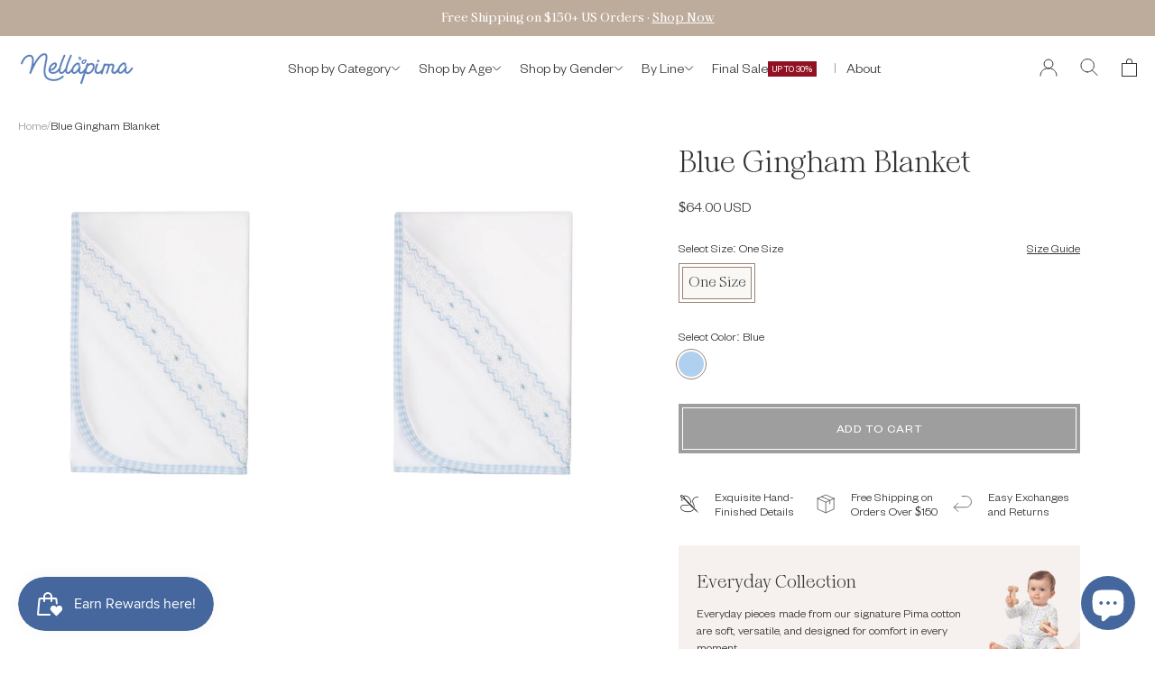

--- FILE ---
content_type: text/html; charset=utf-8
request_url: https://www.nellapima.com/products/blue-gingham-blanket
body_size: 58113
content:
<!doctype html>

<html class="no-js" lang="en">
  <head>
    <script async defer src="https://tools.luckyorange.com/core/lo.js?site-id=79b85b04"></script>
<meta name="robots" content="index,follow">
<meta name="keywords" content="baby clothing, best burp cloths, buy baby bibs, baby footies, elephant print dress, buy baby peruvian pima cotton cloths, baby gown, nellapima" />
<!-- Google Tag Manager -->
<script>(function(w,d,s,l,i){w[l]=w[l]||[];w[l].push({'gtm.start':
new Date().getTime(),event:'gtm.js'});var f=d.getElementsByTagName(s)[0],
j=d.createElement(s),dl=l!='dataLayer'?'&l='+l:'';j.async=true;j.src=
'https://www.googletagmanager.com/gtm.js?id='+i+dl;f.parentNode.insertBefore(j,f);
})(window,document,'script','dataLayer','GTM-MQ2H3RT');</script>
<!-- End Google Tag Manager -->

    <meta charset="utf-8"> 
    <meta http-equiv="X-UA-Compatible" content="IE=edge,chrome=1">
    <meta name="viewport" content="width=device-width, initial-scale=1.0,  minimum-scale=1.0, maximum-scale=2.0">
    <meta name="theme-color" content="">
    <title>
      Buy Blue Gingham Blanket | Nellapima
    </title><meta name="description" content="Super soft blanket, to keep your baby warm to go out for beautiful walks or cover him in the comfort of your home. High quality color and designs. 100% pima cotton from Peru">     <script>
      YETT_BLACKLIST = [/facebook/, /trekkie/, /boomerang/,/klaviyo/]
      !function(t,e){"object"==typeof exports&&"undefined"!=typeof module?e(exports):"function"==typeof define&&define.amd?define(["exports"],e):e(t.yett={})}(this,function(t){"use strict";var e={blacklist:window.YETT_BLACKLIST,whitelist:window.YETT_WHITELIST},r={blacklisted:[]},n=function(t,r){return t&&(!r||"javascript/blocked"!==r)&&(!e.blacklist||e.blacklist.some(function(e){return e.test(t)}))&&(!e.whitelist||e.whitelist.every(function(e){return!e.test(t)}))},i=function(t){var r=t.getAttribute("src");return e.blacklist&&e.blacklist.every(function(t){return!t.test(r)})||e.whitelist&&e.whitelist.some(function(t){return t.test(r)})},c=new MutationObserver(function(t){t.forEach(function(t){for(var e=t.addedNodes,i=function(t){var i=e[t];if(1===i.nodeType&&"SCRIPT"===i.tagName){var c=i.src,o=i.type;if(n(c,o)){r.blacklisted.push(i.cloneNode()),i.type="javascript/blocked";i.addEventListener("beforescriptexecute",function t(e){"javascript/blocked"===i.getAttribute("type")&&e.preventDefault(),i.removeEventListener("beforescriptexecute",t)}),i.parentElement.removeChild(i)}}},c=0;c<e.length;c++)i(c)})});c.observe(document.documentElement,{childList:!0,subtree:!0});var o=document.createElement;document.createElement=function(){for(var t=arguments.length,e=Array(t),r=0;r<t;r++)e[r]=arguments[r];if("script"!==e[0].toLowerCase())return o.bind(document).apply(void 0,e);var i=o.bind(document).apply(void 0,e),c=i.setAttribute.bind(i);return Object.defineProperties(i,{src:{get:function(){return i.getAttribute("src")},set:function(t){return n(t,i.type)&&c("type","javascript/blocked"),c("src",t),!0}},type:{set:function(t){var e=n(i.src,i.type)?"javascript/blocked":t;return c("type",e),!0}}}),i.setAttribute=function(t,e){"type"===t||"src"===t?i[t]=e:HTMLScriptElement.prototype.setAttribute.call(i,t,e)},i};var l=function(t){if(Array.isArray(t)){for(var e=0,r=Array(t.length);e<t.length;e++)r[e]=t[e];return r}return Array.from(t)},a=new RegExp("[|\\{}()[\\]^$+*?.]","g");t.unblock=function(){for(var t=arguments.length,n=Array(t),o=0;o<t;o++)n[o]=arguments[o];n.length<1?(e.blacklist=[],e.whitelist=[]):(e.blacklist&&(e.blacklist=e.blacklist.filter(function(t){return n.every(function(e){return!t.test(e)})})),e.whitelist&&(e.whitelist=[].concat(l(e.whitelist),l(n.map(function(t){var r=".*"+t.replace(a,"\\$&")+".*";return e.whitelist.find(function(t){return t.toString()===r.toString()})?null:new RegExp(r)}).filter(Boolean)))));for(var s=document.querySelectorAll('script[type="javascript/blocked"]'),u=0;u<s.length;u++){var p=s[u];i(p)&&(p.type="application/javascript",r.blacklisted.push(p),p.parentElement.removeChild(p))}var d=0;[].concat(l(r.blacklisted)).forEach(function(t,e){if(i(t)){var n=document.createElement("script");n.setAttribute("src",t.src),n.setAttribute("type","application/javascript"),document.head.appendChild(n),r.blacklisted.splice(e-d,1),d++}}),e.blacklist&&e.blacklist.length<1&&c.disconnect()},Object.defineProperty(t,"__esModule",{value:!0})});
    </script>

    <link rel="canonical" href="https://www.nellapima.com/products/blue-gingham-blanket"><link rel="shortcut icon" href="//www.nellapima.com/cdn/shop/files/Favicon_draft_AB_f20a8732-83f7-4e8a-98ff-ea27195aa703_96x.png?v=1613164222" type="image/png"><meta property="og:type" content="product">
  <meta property="og:title" content="Blue Gingham Blanket"><meta property="og:image" content="http://www.nellapima.com/cdn/shop/products/Blue_Gingham_Blanket_-_One_Size_Blue_090_000.jpg?v=1666014781">
    <meta property="og:image:secure_url" content="https://www.nellapima.com/cdn/shop/products/Blue_Gingham_Blanket_-_One_Size_Blue_090_000.jpg?v=1666014781">
    <meta property="og:image:width" content="1333">
    <meta property="og:image:height" content="2000"><meta property="product:price:amount" content="64.00">
  <meta property="product:price:currency" content="USD"><meta property="og:description" content="Super soft blanket, to keep your baby warm to go out for beautiful walks or cover him in the comfort of your home. High quality color and designs. 100% pima cotton from Peru"><meta property="og:url" content="https://www.nellapima.com/products/blue-gingham-blanket">
<meta property="og:site_name" content="Nellapima"><meta name="twitter:card" content="summary"><meta name="twitter:title" content="Blue Gingham Blanket">
  <meta name="twitter:description" content="
Indulge your baby in luxurious comfort with the Blue Gingham Blanket. This blanket is crafted from 100% Pima cotton, ensuring it is lightweight, breathable, and protective for your little one. With its charming blue gingham trim, this blanket is a delightful addition to any baby&#39;s essentials.
Details:

100% Peruvian Pima Cotton
Machine washable
Made in Peru

">
  <meta name="twitter:image" content="https://www.nellapima.com/cdn/shop/products/Blue_Gingham_Blanket_-_One_Size_Blue_090_000_600x600_crop_center.jpg?v=1666014781">
    <style>
  @font-face {
  font-family: Jost;
  font-weight: 400;
  font-style: normal;
  font-display: swap;
  src: url("//www.nellapima.com/cdn/fonts/jost/jost_n4.d47a1b6347ce4a4c9f437608011273009d91f2b7.woff2") format("woff2"),
       url("//www.nellapima.com/cdn/fonts/jost/jost_n4.791c46290e672b3f85c3d1c651ef2efa3819eadd.woff") format("woff");
}
@font-face {
  font-family: Poppins;
  font-weight: 300;
  font-style: normal;
  font-display: swap;
  src: url("//www.nellapima.com/cdn/fonts/poppins/poppins_n3.05f58335c3209cce17da4f1f1ab324ebe2982441.woff2") format("woff2"),
       url("//www.nellapima.com/cdn/fonts/poppins/poppins_n3.6971368e1f131d2c8ff8e3a44a36b577fdda3ff5.woff") format("woff");
}
@font-face {
  font-family: Poppins;
  font-weight: 400;
  font-style: normal;
  font-display: swap;
  src: url("//www.nellapima.com/cdn/fonts/poppins/poppins_n4.0ba78fa5af9b0e1a374041b3ceaadf0a43b41362.woff2") format("woff2"),
       url("//www.nellapima.com/cdn/fonts/poppins/poppins_n4.214741a72ff2596839fc9760ee7a770386cf16ca.woff") format("woff");
}
@font-face {
  font-family: Poppins;
  font-weight: 300;
  font-style: italic;
  font-display: swap;
  src: url("//www.nellapima.com/cdn/fonts/poppins/poppins_i3.8536b4423050219f608e17f134fe9ea3b01ed890.woff2") format("woff2"),
       url("//www.nellapima.com/cdn/fonts/poppins/poppins_i3.0f4433ada196bcabf726ed78f8e37e0995762f7f.woff") format("woff");
}
@font-face {
  font-family: Poppins;
  font-weight: 400;
  font-style: italic;
  font-display: swap;
  src: url("//www.nellapima.com/cdn/fonts/poppins/poppins_i4.846ad1e22474f856bd6b81ba4585a60799a9f5d2.woff2") format("woff2"),
       url("//www.nellapima.com/cdn/fonts/poppins/poppins_i4.56b43284e8b52fc64c1fd271f289a39e8477e9ec.woff") format("woff");
}
:root {
    --heading-font-family: Jost, 
    sans-serif;
    --heading-font-weight: 400;
    --heading-font-style: normal;

    --text-font-family: Poppins, 
    sans-serif;
    --text-font-weight: 300;
    --text-font-style: normal;

    --base-text-font-size: 16px;
    --default-text-font-size: 14px;--background: #ffffff;
    --background-rgb: 255, 
    255, 
    255;
    --light-background: #f9f8f5;
    --light-background-rgb: 249, 
    248, 
    245;
    --heading-color: #343434;
    --text-color: #343434;
    --text-color-rgb: 52, 
    52, 
    52;
    --text-color-light: #343434;
    --text-color-light-rgb: 52, 
    52, 
    52;
    --link-color: #343434;
    --link-color-rgb: 52, 
    52, 
    52;
    --border-color: #e1e1e1;
    --border-color-rgb: 225, 
    225, 
    225;

    --button-background: #bdab9b;
    --button-background-rgb: 189, 
    171, 
    155;
    --button-text-color: #ffffff;
    --button-text-color-rgb: 255, 
    255, 
    255;

    --header-background: #ffffff;
    --header-heading-color: #343434;
    --header-light-text-color: #343434;
    --header-border-color: #e1e1e1;

    --footer-background: #ffffff;
    --footer-text-color: #343434;
    --footer-heading-color: #343434;
    --footer-border-color: #e1e1e1;

    --navigation-background: #ffffff;
    --navigation-background-rgb: 255, 
    255, 
    255;
    --navigation-text-color: #343434;
    --navigation-text-color-light: rgba(52, 52, 52, 0.5);
    --navigation-border-color: rgba(52, 52, 52, 0.25);

    --newsletter-popup-background: #ffffff;
    --newsletter-popup-text-color: #343434;
    --newsletter-popup-text-color-rgb: 52, 
    52, 
    52;

    --secondary-elements-background: #f9f8f5;
    --secondary-elements-background-rgb: 249, 
    248, 
    245;
    --secondary-elements-text-color: #968475;
    --secondary-elements-text-color-rgb: rgba(150, 132, 117);
    --secondary-elements-text-color-light: rgba(150, 132, 117, 0.5);
    --secondary-elements-border-color: rgba(150, 132, 117, 0.25);

    --product-sale-price-color: #f94c43;
    --product-sale-price-color-rgb: 249, 
    76, 
    67;
    --product-star-rating: #7f634d;

    /* Shopify related variables */
    --payment-terms-background-color: #ffffff;

    /* Products */

    --horizontal-spacing-four-products-per-row: 40px;
      --horizontal-spacing-two-products-per-row: 40px;

    --vertical-spacing-four-products-per-row: 60px;
      --vertical-spacing-two-products-per-row: 75px;

    /* Animation */
    --drawer-transition-timing: cubic-bezier(0.645, 0.045, 0.355, 1);
    --header-base-height: 80px;
    /* We set a default for browsers that do not support CSS variables */

    /* Cursors */
    --cursor-zoom-in-svg: url('//www.nellapima.com/cdn/shop/t/63/assets/cursor-zoom-in.svg?v=101954538830263908261763843232');
    --cursor-zoom-in-2x-svg: url('//www.nellapima.com/cdn/shop/t/63/assets/cursor-zoom-in-2x.svg?v=108693357693948785601763843232');
  }
</style>

<script>
  // IE11 does not have support for CSS variables, so we have to polyfill them
  if (!(((window || {}).CSS || {}).supports && window.CSS.supports('(--a: 0)'))) {
    const script = document.createElement('script');
    script.type = 'text/javascript';
    script.src = 'https://cdn.jsdelivr.net/npm/css-vars-ponyfill@2';
    script.onload = function() {
      cssVars({});
    };
  
    document.getElementsByTagName('head')[0].appendChild(script);
  }
</script>
    
     <link rel="preconnect" href="https://js.smile.io" crossorigin><link
        rel="preload"
        as="image"
        href="//www.nellapima.com/cdn/shop/files/142653acf0f67d34_e84315e0-97bf-4b3d-ba60-f4db2fa176fe.jpg?v=1761800003&width=1280"
        imagesrcset="
          //www.nellapima.com/cdn/shop/files/142653acf0f67d34_e84315e0-97bf-4b3d-ba60-f4db2fa176fe.jpg?v=1761800003&width=200 200w,
          //www.nellapima.com/cdn/shop/files/142653acf0f67d34_e84315e0-97bf-4b3d-ba60-f4db2fa176fe.jpg?v=1761800003&width=400 400w,
          //www.nellapima.com/cdn/shop/files/142653acf0f67d34_e84315e0-97bf-4b3d-ba60-f4db2fa176fe.jpg?v=1761800003&width=600 600w,
          //www.nellapima.com/cdn/shop/files/142653acf0f67d34_e84315e0-97bf-4b3d-ba60-f4db2fa176fe.jpg?v=1761800003&width=800 800w,
          //www.nellapima.com/cdn/shop/files/142653acf0f67d34_e84315e0-97bf-4b3d-ba60-f4db2fa176fe.jpg?v=1761800003&width=1000 1000w,
          //www.nellapima.com/cdn/shop/files/142653acf0f67d34_e84315e0-97bf-4b3d-ba60-f4db2fa176fe.jpg?v=1761800003&width=1280 1280w,
          //www.nellapima.com/cdn/shop/files/142653acf0f67d34_e84315e0-97bf-4b3d-ba60-f4db2fa176fe.jpg?v=1761800003&width=1600 1600w,
          //www.nellapima.com/cdn/shop/files/142653acf0f67d34_e84315e0-97bf-4b3d-ba60-f4db2fa176fe.jpg?v=1761800003&width=1800 1800w,
          //www.nellapima.com/cdn/shop/files/142653acf0f67d34_e84315e0-97bf-4b3d-ba60-f4db2fa176fe.jpg?v=1761800003&width=2560 2560w
        "
        imagesizes="(min-width: 1025px) 50vw, 100vw"
        fetchpriority="high"
      ><img width="99999" height="99999" alt=”image” class=”nolazyload” style="pointer-events: none; position: absolute; top: 0; left: 0; width: 96vw; height: 96vh; max-width: 99vw; max-height: 99vh;" src="[data-uri]">
<script>window.performance && window.performance.mark && window.performance.mark('shopify.content_for_header.start');</script><meta name="google-site-verification" content="nDcbfXng8ekHAktqBu2w2_LZPiG9R7BXyRWMB2WYN_c">
<meta id="shopify-digital-wallet" name="shopify-digital-wallet" content="/12712469/digital_wallets/dialog">
<meta name="shopify-checkout-api-token" content="d569983a0d0393bac1d65b3e0ea5231f">
<meta id="in-context-paypal-metadata" data-shop-id="12712469" data-venmo-supported="false" data-environment="production" data-locale="en_US" data-paypal-v4="true" data-currency="USD">
<link rel="alternate" type="application/json+oembed" href="https://www.nellapima.com/products/blue-gingham-blanket.oembed">
<script async="async" src="/checkouts/internal/preloads.js?locale=en-US"></script>
<link rel="preconnect" href="https://shop.app" crossorigin="anonymous">
<script async="async" data-src="https://shop.app/checkouts/internal/preloads.js?locale=en-US&shop_id=12712469" crossorigin="anonymous"></script>
<script id="apple-pay-shop-capabilities" type="application/json">{"shopId":12712469,"countryCode":"US","currencyCode":"USD","merchantCapabilities":["supports3DS"],"merchantId":"gid:\/\/shopify\/Shop\/12712469","merchantName":"Nellapima","requiredBillingContactFields":["postalAddress","email","phone"],"requiredShippingContactFields":["postalAddress","email","phone"],"shippingType":"shipping","supportedNetworks":["visa","masterCard","amex","discover","elo","jcb"],"total":{"type":"pending","label":"Nellapima","amount":"1.00"},"shopifyPaymentsEnabled":true,"supportsSubscriptions":true}</script>
<script id="shopify-features" type="application/json">{"accessToken":"d569983a0d0393bac1d65b3e0ea5231f","betas":["rich-media-storefront-analytics"],"domain":"www.nellapima.com","predictiveSearch":true,"shopId":12712469,"locale":"en"}</script>
<script>var Shopify = Shopify || {};
Shopify.shop = "my-nella.myshopify.com";
Shopify.locale = "en";
Shopify.currency = {"active":"USD","rate":"1.0"};
Shopify.country = "US";
Shopify.theme = {"name":"LIVE \/\/ Oddit Implementation","id":154362577141,"schema_name":"Prestige","schema_version":"6.0.0","theme_store_id":null,"role":"main"};
Shopify.theme.handle = "null";
Shopify.theme.style = {"id":null,"handle":null};
Shopify.cdnHost = "www.nellapima.com/cdn";
Shopify.routes = Shopify.routes || {};
Shopify.routes.root = "/";</script>
<script type="module">!function(o){(o.Shopify=o.Shopify||{}).modules=!0}(window);</script>
<script>!function(o){function n(){var o=[];function n(){o.push(Array.prototype.slice.apply(arguments))}return n.q=o,n}var t=o.Shopify=o.Shopify||{};t.loadFeatures=n(),t.autoloadFeatures=n()}(window);</script>
<script>
  window.ShopifyPay = window.ShopifyPay || {};
  window.ShopifyPay.apiHost = "shop.app\/pay";
  window.ShopifyPay.redirectState = null;
</script>
<script id="shop-js-analytics" type="application/json">{"pageType":"product"}</script>
<script defer="defer" async type="module" data-src="//www.nellapima.com/cdn/shopifycloud/shop-js/modules/v2/client.init-shop-cart-sync_IZsNAliE.en.esm.js"></script>
<script defer="defer" async type="module" data-src="//www.nellapima.com/cdn/shopifycloud/shop-js/modules/v2/chunk.common_0OUaOowp.esm.js"></script>
<script type="module">
  await import("//www.nellapima.com/cdn/shopifycloud/shop-js/modules/v2/client.init-shop-cart-sync_IZsNAliE.en.esm.js");
await import("//www.nellapima.com/cdn/shopifycloud/shop-js/modules/v2/chunk.common_0OUaOowp.esm.js");

  window.Shopify.SignInWithShop?.initShopCartSync?.({"fedCMEnabled":true,"windoidEnabled":true});

</script>
<script>
  window.Shopify = window.Shopify || {};
  if (!window.Shopify.featureAssets) window.Shopify.featureAssets = {};
  window.Shopify.featureAssets['shop-js'] = {"shop-cart-sync":["modules/v2/client.shop-cart-sync_DLOhI_0X.en.esm.js","modules/v2/chunk.common_0OUaOowp.esm.js"],"init-fed-cm":["modules/v2/client.init-fed-cm_C6YtU0w6.en.esm.js","modules/v2/chunk.common_0OUaOowp.esm.js"],"shop-button":["modules/v2/client.shop-button_BCMx7GTG.en.esm.js","modules/v2/chunk.common_0OUaOowp.esm.js"],"shop-cash-offers":["modules/v2/client.shop-cash-offers_BT26qb5j.en.esm.js","modules/v2/chunk.common_0OUaOowp.esm.js","modules/v2/chunk.modal_CGo_dVj3.esm.js"],"init-windoid":["modules/v2/client.init-windoid_B9PkRMql.en.esm.js","modules/v2/chunk.common_0OUaOowp.esm.js"],"init-shop-email-lookup-coordinator":["modules/v2/client.init-shop-email-lookup-coordinator_DZkqjsbU.en.esm.js","modules/v2/chunk.common_0OUaOowp.esm.js"],"shop-toast-manager":["modules/v2/client.shop-toast-manager_Di2EnuM7.en.esm.js","modules/v2/chunk.common_0OUaOowp.esm.js"],"shop-login-button":["modules/v2/client.shop-login-button_BtqW_SIO.en.esm.js","modules/v2/chunk.common_0OUaOowp.esm.js","modules/v2/chunk.modal_CGo_dVj3.esm.js"],"avatar":["modules/v2/client.avatar_BTnouDA3.en.esm.js"],"pay-button":["modules/v2/client.pay-button_CWa-C9R1.en.esm.js","modules/v2/chunk.common_0OUaOowp.esm.js"],"init-shop-cart-sync":["modules/v2/client.init-shop-cart-sync_IZsNAliE.en.esm.js","modules/v2/chunk.common_0OUaOowp.esm.js"],"init-customer-accounts":["modules/v2/client.init-customer-accounts_DenGwJTU.en.esm.js","modules/v2/client.shop-login-button_BtqW_SIO.en.esm.js","modules/v2/chunk.common_0OUaOowp.esm.js","modules/v2/chunk.modal_CGo_dVj3.esm.js"],"init-shop-for-new-customer-accounts":["modules/v2/client.init-shop-for-new-customer-accounts_JdHXxpS9.en.esm.js","modules/v2/client.shop-login-button_BtqW_SIO.en.esm.js","modules/v2/chunk.common_0OUaOowp.esm.js","modules/v2/chunk.modal_CGo_dVj3.esm.js"],"init-customer-accounts-sign-up":["modules/v2/client.init-customer-accounts-sign-up_D6__K_p8.en.esm.js","modules/v2/client.shop-login-button_BtqW_SIO.en.esm.js","modules/v2/chunk.common_0OUaOowp.esm.js","modules/v2/chunk.modal_CGo_dVj3.esm.js"],"checkout-modal":["modules/v2/client.checkout-modal_C_ZQDY6s.en.esm.js","modules/v2/chunk.common_0OUaOowp.esm.js","modules/v2/chunk.modal_CGo_dVj3.esm.js"],"shop-follow-button":["modules/v2/client.shop-follow-button_XetIsj8l.en.esm.js","modules/v2/chunk.common_0OUaOowp.esm.js","modules/v2/chunk.modal_CGo_dVj3.esm.js"],"lead-capture":["modules/v2/client.lead-capture_DvA72MRN.en.esm.js","modules/v2/chunk.common_0OUaOowp.esm.js","modules/v2/chunk.modal_CGo_dVj3.esm.js"],"shop-login":["modules/v2/client.shop-login_ClXNxyh6.en.esm.js","modules/v2/chunk.common_0OUaOowp.esm.js","modules/v2/chunk.modal_CGo_dVj3.esm.js"],"payment-terms":["modules/v2/client.payment-terms_CNlwjfZz.en.esm.js","modules/v2/chunk.common_0OUaOowp.esm.js","modules/v2/chunk.modal_CGo_dVj3.esm.js"]};
</script>
<script>(function() {
  var isLoaded = false;
  function asyncLoad() {
    if (isLoaded) return;
    isLoaded = true;
    var urls = ["https:\/\/tools.luckyorange.com\/core\/lo.js?site-id=79b85b04\u0026shop=my-nella.myshopify.com","https:\/\/cdn.hextom.com\/js\/freeshippingbar.js?shop=my-nella.myshopify.com","https:\/\/addons.good-apps.co\/storage\/js\/goodpa_product_accessories-my-nella.myshopify.com.js?ver=49\u0026shop=my-nella.myshopify.com"];
    for (var i = 0; i < urls.length; i++) {
      var s = document.createElement('script');
      s.type = 'text/javascript';
      s.async = true;
      s.src = urls[i];
      var x = document.getElementsByTagName('script')[0];
      x.parentNode.insertBefore(s, x);
    }
  };
  document.addEventListener('asyncLazyLoad',function(event){asyncLoad();});if(window.attachEvent) {
    window.attachEvent('onload', function(){});
  } else {
    window.addEventListener('load', function(){}, false);
  }
})();</script>
<script id="__st">var __st={"a":12712469,"offset":-18000,"reqid":"d2581387-e4fb-42e0-ac3e-bd61854f5083-1768522714","pageurl":"www.nellapima.com\/products\/blue-gingham-blanket","u":"74c7c7ed561e","p":"product","rtyp":"product","rid":7904382091509};</script>
<script>window.ShopifyPaypalV4VisibilityTracking = true;</script>
<script id="captcha-bootstrap">!function(){'use strict';const t='contact',e='account',n='new_comment',o=[[t,t],['blogs',n],['comments',n],[t,'customer']],c=[[e,'customer_login'],[e,'guest_login'],[e,'recover_customer_password'],[e,'create_customer']],r=t=>t.map((([t,e])=>`form[action*='/${t}']:not([data-nocaptcha='true']) input[name='form_type'][value='${e}']`)).join(','),a=t=>()=>t?[...document.querySelectorAll(t)].map((t=>t.form)):[];function s(){const t=[...o],e=r(t);return a(e)}const i='password',u='form_key',d=['recaptcha-v3-token','g-recaptcha-response','h-captcha-response',i],f=()=>{try{return window.sessionStorage}catch{return}},m='__shopify_v',_=t=>t.elements[u];function p(t,e,n=!1){try{const o=window.sessionStorage,c=JSON.parse(o.getItem(e)),{data:r}=function(t){const{data:e,action:n}=t;return t[m]||n?{data:e,action:n}:{data:t,action:n}}(c);for(const[e,n]of Object.entries(r))t.elements[e]&&(t.elements[e].value=n);n&&o.removeItem(e)}catch(o){console.error('form repopulation failed',{error:o})}}const l='form_type',E='cptcha';function T(t){t.dataset[E]=!0}const w=window,h=w.document,L='Shopify',v='ce_forms',y='captcha';let A=!1;((t,e)=>{const n=(g='f06e6c50-85a8-45c8-87d0-21a2b65856fe',I='https://cdn.shopify.com/shopifycloud/storefront-forms-hcaptcha/ce_storefront_forms_captcha_hcaptcha.v1.5.2.iife.js',D={infoText:'Protected by hCaptcha',privacyText:'Privacy',termsText:'Terms'},(t,e,n)=>{const o=w[L][v],c=o.bindForm;if(c)return c(t,g,e,D).then(n);var r;o.q.push([[t,g,e,D],n]),r=I,A||(h.body.append(Object.assign(h.createElement('script'),{id:'captcha-provider',async:!0,src:r})),A=!0)});var g,I,D;w[L]=w[L]||{},w[L][v]=w[L][v]||{},w[L][v].q=[],w[L][y]=w[L][y]||{},w[L][y].protect=function(t,e){n(t,void 0,e),T(t)},Object.freeze(w[L][y]),function(t,e,n,w,h,L){const[v,y,A,g]=function(t,e,n){const i=e?o:[],u=t?c:[],d=[...i,...u],f=r(d),m=r(i),_=r(d.filter((([t,e])=>n.includes(e))));return[a(f),a(m),a(_),s()]}(w,h,L),I=t=>{const e=t.target;return e instanceof HTMLFormElement?e:e&&e.form},D=t=>v().includes(t);t.addEventListener('submit',(t=>{const e=I(t);if(!e)return;const n=D(e)&&!e.dataset.hcaptchaBound&&!e.dataset.recaptchaBound,o=_(e),c=g().includes(e)&&(!o||!o.value);(n||c)&&t.preventDefault(),c&&!n&&(function(t){try{if(!f())return;!function(t){const e=f();if(!e)return;const n=_(t);if(!n)return;const o=n.value;o&&e.removeItem(o)}(t);const e=Array.from(Array(32),(()=>Math.random().toString(36)[2])).join('');!function(t,e){_(t)||t.append(Object.assign(document.createElement('input'),{type:'hidden',name:u})),t.elements[u].value=e}(t,e),function(t,e){const n=f();if(!n)return;const o=[...t.querySelectorAll(`input[type='${i}']`)].map((({name:t})=>t)),c=[...d,...o],r={};for(const[a,s]of new FormData(t).entries())c.includes(a)||(r[a]=s);n.setItem(e,JSON.stringify({[m]:1,action:t.action,data:r}))}(t,e)}catch(e){console.error('failed to persist form',e)}}(e),e.submit())}));const S=(t,e)=>{t&&!t.dataset[E]&&(n(t,e.some((e=>e===t))),T(t))};for(const o of['focusin','change'])t.addEventListener(o,(t=>{const e=I(t);D(e)&&S(e,y())}));const B=e.get('form_key'),M=e.get(l),P=B&&M;t.addEventListener('DOMContentLoaded',(()=>{const t=y();if(P)for(const e of t)e.elements[l].value===M&&p(e,B);[...new Set([...A(),...v().filter((t=>'true'===t.dataset.shopifyCaptcha))])].forEach((e=>S(e,t)))}))}(h,new URLSearchParams(w.location.search),n,t,e,['guest_login'])})(!0,!0)}();</script>
<script integrity="sha256-4kQ18oKyAcykRKYeNunJcIwy7WH5gtpwJnB7kiuLZ1E=" data-source-attribution="shopify.loadfeatures" defer="defer" data-src="//www.nellapima.com/cdn/shopifycloud/storefront/assets/storefront/load_feature-a0a9edcb.js" crossorigin="anonymous"></script>
<script crossorigin="anonymous" defer="defer" data-src="//www.nellapima.com/cdn/shopifycloud/storefront/assets/shopify_pay/storefront-65b4c6d7.js?v=20250812"></script>
<script data-source-attribution="shopify.dynamic_checkout.dynamic.init">var Shopify=Shopify||{};Shopify.PaymentButton=Shopify.PaymentButton||{isStorefrontPortableWallets:!0,init:function(){window.Shopify.PaymentButton.init=function(){};var t=document.createElement("script");t.data-src="https://www.nellapima.com/cdn/shopifycloud/portable-wallets/latest/portable-wallets.en.js",t.type="module",document.head.appendChild(t)}};
</script>
<script data-source-attribution="shopify.dynamic_checkout.buyer_consent">
  function portableWalletsHideBuyerConsent(e){var t=document.getElementById("shopify-buyer-consent"),n=document.getElementById("shopify-subscription-policy-button");t&&n&&(t.classList.add("hidden"),t.setAttribute("aria-hidden","true"),n.removeEventListener("click",e))}function portableWalletsShowBuyerConsent(e){var t=document.getElementById("shopify-buyer-consent"),n=document.getElementById("shopify-subscription-policy-button");t&&n&&(t.classList.remove("hidden"),t.removeAttribute("aria-hidden"),n.addEventListener("click",e))}window.Shopify?.PaymentButton&&(window.Shopify.PaymentButton.hideBuyerConsent=portableWalletsHideBuyerConsent,window.Shopify.PaymentButton.showBuyerConsent=portableWalletsShowBuyerConsent);
</script>
<script data-source-attribution="shopify.dynamic_checkout.cart.bootstrap">document.addEventListener("DOMContentLoaded",(function(){function t(){return document.querySelector("shopify-accelerated-checkout-cart, shopify-accelerated-checkout")}if(t())Shopify.PaymentButton.init();else{new MutationObserver((function(e,n){t()&&(Shopify.PaymentButton.init(),n.disconnect())})).observe(document.body,{childList:!0,subtree:!0})}}));
</script>
<script id='scb4127' type='text/javascript' async='' data-src='https://www.nellapima.com/cdn/shopifycloud/privacy-banner/storefront-banner.js'></script><link id="shopify-accelerated-checkout-styles" rel="stylesheet" media="screen" href="https://www.nellapima.com/cdn/shopifycloud/portable-wallets/latest/accelerated-checkout-backwards-compat.css" crossorigin="anonymous">
<style id="shopify-accelerated-checkout-cart">
        #shopify-buyer-consent {
  margin-top: 1em;
  display: inline-block;
  width: 100%;
}

#shopify-buyer-consent.hidden {
  display: none;
}

#shopify-subscription-policy-button {
  background: none;
  border: none;
  padding: 0;
  text-decoration: underline;
  font-size: inherit;
  cursor: pointer;
}

#shopify-subscription-policy-button::before {
  box-shadow: none;
}

      </style>

<script>window.performance && window.performance.mark && window.performance.mark('shopify.content_for_header.end');</script>


    <link rel="stylesheet" href="//www.nellapima.com/cdn/shop/t/63/assets/theme.css?v=78939584421738697101763843218">

    <script>// This allows to expose several variables to the global scope, to be used in scripts
      window.theme = {
        pageType: "product",
        moneyFormat: "${{amount}}",
        moneyWithCurrencyFormat: "${{amount}} USD",
        currencyCodeEnabled: true,
        productImageSize: "tall",
        searchMode: "product,article,page",
        showPageTransition: false,
        showElementStaggering: true,
        showImageZooming: true
      };

      window.routes = {
        rootUrl: "\/",
        rootUrlWithoutSlash: '',
        cartUrl: "\/cart",
        cartAddUrl: "\/cart\/add",
        cartChangeUrl: "\/cart\/change",
        searchUrl: "\/search",
        productRecommendationsUrl: "\/recommendations\/products"
      };

      window.languages = {
        cartAddNote: "Add Order Note",
        cartEditNote: "Edit Order Note",
        productImageLoadingError: "This image could not be loaded. Please try to reload the page.",
        productFormAddToCart: "Add to cart",
        productFormUnavailable: "Unavailable",
        productFormSoldOut: "Sold Out",
        shippingEstimatorOneResult: "1 option available:",
        shippingEstimatorMoreResults: "{{count}} options available:",
        shippingEstimatorNoResults: "No shipping could be found"
      };

      window.lazySizesConfig = {
        loadHidden: false,
        hFac: 0.5,
        expFactor: 2,
        ricTimeout: 150,
        lazyClass: 'Image--lazyLoad',
        loadingClass: 'Image--lazyLoading',
        loadedClass: 'Image--lazyLoaded'
      };

      document.documentElement.className = document.documentElement.className.replace('no-js', 'js');
      document.documentElement.style.setProperty('--window-height', window.innerHeight + 'px');

      // We do a quick detection of some features (we could use Modernizr but for so little...)
      (function() {
        document.documentElement.className += ((window.CSS && window.CSS.supports('(position: sticky) or (position: -webkit-sticky)')) ? ' supports-sticky' : ' no-supports-sticky');
        document.documentElement.className += (window.matchMedia('(-moz-touch-enabled: 1), (hover: none)')).matches ? ' no-supports-hover' : ' supports-hover';
      }());

      
    </script>

    <script src="//www.nellapima.com/cdn/shop/t/63/assets/lazysizes.min.js?v=174358363404432586981763843218" async></script><script src="//www.nellapima.com/cdn/shop/t/63/assets/libs.min.js?v=26178543184394469741763843218" defer></script>
    <script src="//www.nellapima.com/cdn/shop/t/63/assets/theme.js?v=56222518245140728851763843218" defer></script>
    <script src="//www.nellapima.com/cdn/shop/t/63/assets/custom.js?v=39221663134700083221763843215" defer></script>

    <link rel="preload" href="//www.nellapima.com/cdn/shop/t/63/assets/swiper-bundle.min.css?v=126032142731267036661763843217" as="style" onload="this.rel='stylesheet'">
    <noscript><link rel="stylesheet" href="//www.nellapima.com/cdn/shop/t/63/assets/swiper-bundle.min.css?v=126032142731267036661763843217"></noscript>

    <link href="//www.nellapima.com/cdn/shop/t/63/assets/swiper-bundle.min.js?v=120780874340702571061763843218" as="script" rel="preload">
    <script src="//www.nellapima.com/cdn/shop/t/63/assets/swiper-bundle.min.js?v=120780874340702571061763843218"></script>

    <script>
      (function () {
        window.onpageshow = function() {
          if (window.theme.showPageTransition) {
            var pageTransition = document.querySelector('.PageTransition');

            if (pageTransition) {
              pageTransition.style.visibility = 'visible';
              pageTransition.style.opacity = '0';
            }
          }

          // When the page is loaded from the cache, we have to reload the cart content
          document.documentElement.dispatchEvent(new CustomEvent('cart:refresh', {
            bubbles: true
          }));
        };
      })();
    </script>

    
  <script type="application/ld+json">
  {
    "@context": "http://schema.org",
    "@type": "Product",
    "offers": [{
          "@type": "Offer",
          "name": "Blue \/ One Size",
          "availability":"https://schema.org/InStock",
          "price": 64.0,
          "priceCurrency": "USD",
          "priceValidUntil": "2026-01-25","sku": "GIN06UB","url": "/products/blue-gingham-blanket?variant=43372489507061"
        }
],
      "gtin12": "712179873100",
      "productId": "712179873100",
    "brand": {
      "name": "Heritage"
    },
    "name": "Blue Gingham Blanket",
    "description": "\nIndulge your baby in luxurious comfort with the Blue Gingham Blanket. This blanket is crafted from 100% Pima cotton, ensuring it is lightweight, breathable, and protective for your little one. With its charming blue gingham trim, this blanket is a delightful addition to any baby's essentials.\nDetails:\n\n100% Peruvian Pima Cotton\nMachine washable\nMade in Peru\n\n",
    "category": "Accessories",
    "url": "/products/blue-gingham-blanket",
    "sku": "GIN06UB",
    "image": {
      "@type": "ImageObject",
      "url": "https://www.nellapima.com/cdn/shop/products/Blue_Gingham_Blanket_-_One_Size_Blue_090_000_1024x.jpg?v=1666014781",
      "image": "https://www.nellapima.com/cdn/shop/products/Blue_Gingham_Blanket_-_One_Size_Blue_090_000_1024x.jpg?v=1666014781",
      "name": "Blue Gingham Blanket",
      "width": "1024",
      "height": "1024"
    }
  }
  </script>



  <script type="application/ld+json">
  {
    "@context": "http://schema.org",
    "@type": "BreadcrumbList",
  "itemListElement": [{
      "@type": "ListItem",
      "position": 1,
      "name": "Home",
      "item": "https://www.nellapima.com"
    },{
          "@type": "ListItem",
          "position": 2,
          "name": "Blue Gingham Blanket",
          "item": "https://www.nellapima.com/products/blue-gingham-blanket"
        }]
  }
  </script>

    
    
  <script type="text/javascript">
    window.addEventListener('load', function() {
      (function(c,l,a,r,i,t,y){
          c[a]=c[a]||function(){(c[a].q=c[a].q||[]).push(arguments)};
          t=l.createElement(r);t.async=1;t.src="https://www.clarity.ms/tag/"+i;
          y=l.getElementsByTagName(r)[0];y.parentNode.insertBefore(t,y);
      })(window, document, "clarity", "script", "h2r6rspvmk");
    });  
  </script>
    
  

<script>
  document.addEventListener("DOMContentLoaded", function(event) {
    const style = document.getElementById('wsg-custom-style');
    if (typeof window.isWsgCustomer != "undefined" && isWsgCustomer) {
      style.innerHTML = `
        ${style.innerHTML} 
        /* A friend of hideWsg - this will _show_ only for wsg customers. Add class to an element to use */
        .showWsg {
          display: unset;
        }
        /* wholesale only CSS */
        .additional-checkout-buttons, .shopify-payment-button {
          display: none !important;
        }
        .wsg-proxy-container select {
          background-color: 
          ${
        document.querySelector('input').style.backgroundColor
          ? document.querySelector('input').style.backgroundColor
          : 'white'
        } !important;
        }
      `;
    } else {
      style.innerHTML = `
        ${style.innerHTML}
        /* Add CSS rules here for NOT wsg customers - great to hide elements from retail when we can't access the code driving the element */
        
      `;
    }

    if (typeof window.embedButtonBg !== undefined && typeof window.embedButtonText !== undefined && window.embedButtonBg !== window.embedButtonText) {
      style.innerHTML = `
        ${style.innerHTML}
        .wsg-button-fix {
          background: ${embedButtonBg} !important;
          border-color: ${embedButtonBg} !important;
          color: ${embedButtonText} !important;
        }
      `;
    }

    // =========================
    //         CUSTOM JS
    // ==========================
    if (document.querySelector(".wsg-proxy-container")) {
      initNodeObserver(wsgCustomJs);
    }
  })

  function wsgCustomJs() {

    // update button classes
    const button = document.querySelectorAll(".wsg-button-fix");
    let buttonClass = "Button Button--primary";
    buttonClass = buttonClass.split(" ");
    for (let i = 0; i < button.length; i++) {
      button[i].classList.add(... buttonClass);
    }

    // wsgCustomJs window placeholder
    // update secondary btn color on proxy cart
    if (document.getElementById("wsg-checkout-one")) {
      const checkoutButton = document.getElementById("wsg-checkout-one");
      let wsgBtnColor = window.getComputedStyle(checkoutButton).backgroundColor;
      let wsgBtnBackground = "none";
      let wsgBtnBorder = "thin solid " + wsgBtnColor;
      let wsgBtnPadding = window.getComputedStyle(checkoutButton).padding;
      let spofBtn = document.querySelectorAll(".spof-btn");
      for (let i = 0; i < spofBtn.length; i++) {
        spofBtn[i].style.background = wsgBtnBackground;
        spofBtn[i].style.color = wsgBtnColor;
        spofBtn[i].style.border = wsgBtnBorder;
        spofBtn[i].style.padding = wsgBtnPadding;
      }
    }

    // update Quick Order Form label
    if (typeof window.embedSPOFLabel != "undefined" && embedSPOFLabel) {
      document.querySelectorAll(".spof-btn").forEach(function(spofBtn) {
        spofBtn.removeAttribute("data-translation-selector");
        spofBtn.innerHTML = embedSPOFLabel;
      });
    }
  }

  function initNodeObserver(onChangeNodeCallback) {

    // Select the node that will be observed for mutations
    const targetNode = document.querySelector(".wsg-proxy-container");

    // Options for the observer (which mutations to observe)
    const config = {
      attributes: true,
      childList: true,
      subtree: true
    };

    // Callback function to execute when mutations are observed
    const callback = function(mutationsList, observer) {
      for (const mutation of mutationsList) {
        if (mutation.type === 'childList') {
          onChangeNodeCallback();
          observer.disconnect();
        }
      }
    };

    // Create an observer instance linked to the callback function
    const observer = new MutationObserver(callback);

    // Start observing the target node for configured mutations
    observer.observe(targetNode, config);
  }
</script>


<style id="wsg-custom-style">
  /* A friend of hideWsg - this will _show_ only for wsg customers. Add class to an element to use */
  .showWsg {
    display: none;
  }
  /* Signup/login */
  #wsg-signup select,
  #wsg-signup input,
  #wsg-signup textarea {
    height: 46px;
    border: thin solid #d1d1d1;
    padding: 6px 10px;
  }
  #wsg-signup textarea {
    min-height: 100px;
  }
  .wsg-login-input {
    height: 46px;
    border: thin solid #d1d1d1;
    padding: 6px 10px;
  }
  #wsg-signup select {
  }
/*   Quick Order Form */
  .wsg-table td {
    border: none;
    min-width: 150px;
  }
  .wsg-table tr {
    border-bottom: thin solid #d1d1d1; 
    border-left: none;
  }
  .wsg-table input[type="number"] {
    border: thin solid #d1d1d1;
    padding: 5px 15px;
    min-height: 42px;
  }
  #wsg-spof-link a {
    text-decoration: inherit;
    color: inherit;
  }
  .wsg-proxy-container {
    margin-top: 0% !important;
  }
  @media screen and (max-width:768px){
    .wsg-proxy-container .wsg-table input[type="number"] {
        max-width: 80%; 
    }
    .wsg-center img {
      width: 50px !important;
    }
    .wsg-variant-price-area {
      min-width: 70px !important;
    }
  }
  /* Submit button */
  #wsg-cart-update{
    padding: 8px 10px;
    min-height: 45px;
    max-width: 100% !important;
  }
  .wsg-table {
    background: inherit !important;
  }
  .wsg-spof-container-main {
    background: inherit !important;
  }
  /* General fixes */
  .wsg-hide-prices {
    opacity: 0;
  }
  .wsg-ws-only .button {
    margin: 0;
  }
  
  .wsg-btn { 
    border: 1px solid black !important; 
    background: black !important; 
    color: white !important; 
}

  .spof-btn { 
    border: 1px solid black !important; 
    background: transparent !important; 
    color: black !important; 
}
</style>
<link href="//www.nellapima.com/cdn/shop/t/63/assets/_custom.css?v=39645961542936045311763843215" rel="stylesheet" type="text/css" media="all" /><script>
    window.markerConfig = {
      project: '690a1001d177b46f61824da5', 
      source: 'snippet'
    };

    !function(e,r,a){if(!e.__Marker){e.__Marker={};var t=[],n={__cs:t};["show","hide","isVisible","capture","cancelCapture","unload","reload","isExtensionInstalled","setReporter","clearReporter","setCustomData","on","off"].forEach(function(e){n[e]=function(){var r=Array.prototype.slice.call(arguments);r.unshift(e),t.push(r)}}),e.Marker=n;var s=r.createElement("script");s.async=1,s.src="https://edge.marker.io/latest/shim.js";var i=r.getElementsByTagName("script")[0];i.parentNode.insertBefore(s,i)}}(window,document);
  </script>

<!-- BEGIN app block: shopify://apps/klaviyo-email-marketing-sms/blocks/klaviyo-onsite-embed/2632fe16-c075-4321-a88b-50b567f42507 -->












  <script async src="https://static.klaviyo.com/onsite/js/L3YD8Z/klaviyo.js?company_id=L3YD8Z"></script>
  <script>!function(){if(!window.klaviyo){window._klOnsite=window._klOnsite||[];try{window.klaviyo=new Proxy({},{get:function(n,i){return"push"===i?function(){var n;(n=window._klOnsite).push.apply(n,arguments)}:function(){for(var n=arguments.length,o=new Array(n),w=0;w<n;w++)o[w]=arguments[w];var t="function"==typeof o[o.length-1]?o.pop():void 0,e=new Promise((function(n){window._klOnsite.push([i].concat(o,[function(i){t&&t(i),n(i)}]))}));return e}}})}catch(n){window.klaviyo=window.klaviyo||[],window.klaviyo.push=function(){var n;(n=window._klOnsite).push.apply(n,arguments)}}}}();</script>

  
    <script id="viewed_product">
      if (item == null) {
        var _learnq = _learnq || [];

        var MetafieldReviews = null
        var MetafieldYotpoRating = null
        var MetafieldYotpoCount = null
        var MetafieldLooxRating = null
        var MetafieldLooxCount = null
        var okendoProduct = null
        var okendoProductReviewCount = null
        var okendoProductReviewAverageValue = null
        try {
          // The following fields are used for Customer Hub recently viewed in order to add reviews.
          // This information is not part of __kla_viewed. Instead, it is part of __kla_viewed_reviewed_items
          MetafieldReviews = {};
          MetafieldYotpoRating = null
          MetafieldYotpoCount = null
          MetafieldLooxRating = null
          MetafieldLooxCount = null

          okendoProduct = null
          // If the okendo metafield is not legacy, it will error, which then requires the new json formatted data
          if (okendoProduct && 'error' in okendoProduct) {
            okendoProduct = null
          }
          okendoProductReviewCount = okendoProduct ? okendoProduct.reviewCount : null
          okendoProductReviewAverageValue = okendoProduct ? okendoProduct.reviewAverageValue : null
        } catch (error) {
          console.error('Error in Klaviyo onsite reviews tracking:', error);
        }

        var item = {
          Name: "Blue Gingham Blanket",
          ProductID: 7904382091509,
          Categories: ["Accessories","Accessories","All Collections","Boy","Gingham","Heritage","Must have","Prints","REGULAR PRICE"],
          ImageURL: "https://www.nellapima.com/cdn/shop/products/Blue_Gingham_Blanket_-_One_Size_Blue_090_000_grande.jpg?v=1666014781",
          URL: "https://www.nellapima.com/products/blue-gingham-blanket",
          Brand: "Heritage",
          Price: "$64.00",
          Value: "64.00",
          CompareAtPrice: "$64.00"
        };
        _learnq.push(['track', 'Viewed Product', item]);
        _learnq.push(['trackViewedItem', {
          Title: item.Name,
          ItemId: item.ProductID,
          Categories: item.Categories,
          ImageUrl: item.ImageURL,
          Url: item.URL,
          Metadata: {
            Brand: item.Brand,
            Price: item.Price,
            Value: item.Value,
            CompareAtPrice: item.CompareAtPrice
          },
          metafields:{
            reviews: MetafieldReviews,
            yotpo:{
              rating: MetafieldYotpoRating,
              count: MetafieldYotpoCount,
            },
            loox:{
              rating: MetafieldLooxRating,
              count: MetafieldLooxCount,
            },
            okendo: {
              rating: okendoProductReviewAverageValue,
              count: okendoProductReviewCount,
            }
          }
        }]);
      }
    </script>
  




  <script>
    window.klaviyoReviewsProductDesignMode = false
  </script>







<!-- END app block --><script src="https://cdn.shopify.com/extensions/019bbde2-aa41-7224-807c-8a1fb9a30b00/smile-io-265/assets/smile-loader.js" type="text/javascript" defer="defer"></script>
<script src="https://cdn.shopify.com/extensions/7bc9bb47-adfa-4267-963e-cadee5096caf/inbox-1252/assets/inbox-chat-loader.js" type="text/javascript" defer="defer"></script>
<link href="https://monorail-edge.shopifysvc.com" rel="dns-prefetch">
<script>(function(){if ("sendBeacon" in navigator && "performance" in window) {try {var session_token_from_headers = performance.getEntriesByType('navigation')[0].serverTiming.find(x => x.name == '_s').description;} catch {var session_token_from_headers = undefined;}var session_cookie_matches = document.cookie.match(/_shopify_s=([^;]*)/);var session_token_from_cookie = session_cookie_matches && session_cookie_matches.length === 2 ? session_cookie_matches[1] : "";var session_token = session_token_from_headers || session_token_from_cookie || "";function handle_abandonment_event(e) {var entries = performance.getEntries().filter(function(entry) {return /monorail-edge.shopifysvc.com/.test(entry.name);});if (!window.abandonment_tracked && entries.length === 0) {window.abandonment_tracked = true;var currentMs = Date.now();var navigation_start = performance.timing.navigationStart;var payload = {shop_id: 12712469,url: window.location.href,navigation_start,duration: currentMs - navigation_start,session_token,page_type: "product"};window.navigator.sendBeacon("https://monorail-edge.shopifysvc.com/v1/produce", JSON.stringify({schema_id: "online_store_buyer_site_abandonment/1.1",payload: payload,metadata: {event_created_at_ms: currentMs,event_sent_at_ms: currentMs}}));}}window.addEventListener('pagehide', handle_abandonment_event);}}());</script>
<script id="web-pixels-manager-setup">(function e(e,d,r,n,o){if(void 0===o&&(o={}),!Boolean(null===(a=null===(i=window.Shopify)||void 0===i?void 0:i.analytics)||void 0===a?void 0:a.replayQueue)){var i,a;window.Shopify=window.Shopify||{};var t=window.Shopify;t.analytics=t.analytics||{};var s=t.analytics;s.replayQueue=[],s.publish=function(e,d,r){return s.replayQueue.push([e,d,r]),!0};try{self.performance.mark("wpm:start")}catch(e){}var l=function(){var e={modern:/Edge?\/(1{2}[4-9]|1[2-9]\d|[2-9]\d{2}|\d{4,})\.\d+(\.\d+|)|Firefox\/(1{2}[4-9]|1[2-9]\d|[2-9]\d{2}|\d{4,})\.\d+(\.\d+|)|Chrom(ium|e)\/(9{2}|\d{3,})\.\d+(\.\d+|)|(Maci|X1{2}).+ Version\/(15\.\d+|(1[6-9]|[2-9]\d|\d{3,})\.\d+)([,.]\d+|)( \(\w+\)|)( Mobile\/\w+|) Safari\/|Chrome.+OPR\/(9{2}|\d{3,})\.\d+\.\d+|(CPU[ +]OS|iPhone[ +]OS|CPU[ +]iPhone|CPU IPhone OS|CPU iPad OS)[ +]+(15[._]\d+|(1[6-9]|[2-9]\d|\d{3,})[._]\d+)([._]\d+|)|Android:?[ /-](13[3-9]|1[4-9]\d|[2-9]\d{2}|\d{4,})(\.\d+|)(\.\d+|)|Android.+Firefox\/(13[5-9]|1[4-9]\d|[2-9]\d{2}|\d{4,})\.\d+(\.\d+|)|Android.+Chrom(ium|e)\/(13[3-9]|1[4-9]\d|[2-9]\d{2}|\d{4,})\.\d+(\.\d+|)|SamsungBrowser\/([2-9]\d|\d{3,})\.\d+/,legacy:/Edge?\/(1[6-9]|[2-9]\d|\d{3,})\.\d+(\.\d+|)|Firefox\/(5[4-9]|[6-9]\d|\d{3,})\.\d+(\.\d+|)|Chrom(ium|e)\/(5[1-9]|[6-9]\d|\d{3,})\.\d+(\.\d+|)([\d.]+$|.*Safari\/(?![\d.]+ Edge\/[\d.]+$))|(Maci|X1{2}).+ Version\/(10\.\d+|(1[1-9]|[2-9]\d|\d{3,})\.\d+)([,.]\d+|)( \(\w+\)|)( Mobile\/\w+|) Safari\/|Chrome.+OPR\/(3[89]|[4-9]\d|\d{3,})\.\d+\.\d+|(CPU[ +]OS|iPhone[ +]OS|CPU[ +]iPhone|CPU IPhone OS|CPU iPad OS)[ +]+(10[._]\d+|(1[1-9]|[2-9]\d|\d{3,})[._]\d+)([._]\d+|)|Android:?[ /-](13[3-9]|1[4-9]\d|[2-9]\d{2}|\d{4,})(\.\d+|)(\.\d+|)|Mobile Safari.+OPR\/([89]\d|\d{3,})\.\d+\.\d+|Android.+Firefox\/(13[5-9]|1[4-9]\d|[2-9]\d{2}|\d{4,})\.\d+(\.\d+|)|Android.+Chrom(ium|e)\/(13[3-9]|1[4-9]\d|[2-9]\d{2}|\d{4,})\.\d+(\.\d+|)|Android.+(UC? ?Browser|UCWEB|U3)[ /]?(15\.([5-9]|\d{2,})|(1[6-9]|[2-9]\d|\d{3,})\.\d+)\.\d+|SamsungBrowser\/(5\.\d+|([6-9]|\d{2,})\.\d+)|Android.+MQ{2}Browser\/(14(\.(9|\d{2,})|)|(1[5-9]|[2-9]\d|\d{3,})(\.\d+|))(\.\d+|)|K[Aa][Ii]OS\/(3\.\d+|([4-9]|\d{2,})\.\d+)(\.\d+|)/},d=e.modern,r=e.legacy,n=navigator.userAgent;return n.match(d)?"modern":n.match(r)?"legacy":"unknown"}(),u="modern"===l?"modern":"legacy",c=(null!=n?n:{modern:"",legacy:""})[u],f=function(e){return[e.baseUrl,"/wpm","/b",e.hashVersion,"modern"===e.buildTarget?"m":"l",".js"].join("")}({baseUrl:d,hashVersion:r,buildTarget:u}),m=function(e){var d=e.version,r=e.bundleTarget,n=e.surface,o=e.pageUrl,i=e.monorailEndpoint;return{emit:function(e){var a=e.status,t=e.errorMsg,s=(new Date).getTime(),l=JSON.stringify({metadata:{event_sent_at_ms:s},events:[{schema_id:"web_pixels_manager_load/3.1",payload:{version:d,bundle_target:r,page_url:o,status:a,surface:n,error_msg:t},metadata:{event_created_at_ms:s}}]});if(!i)return console&&console.warn&&console.warn("[Web Pixels Manager] No Monorail endpoint provided, skipping logging."),!1;try{return self.navigator.sendBeacon.bind(self.navigator)(i,l)}catch(e){}var u=new XMLHttpRequest;try{return u.open("POST",i,!0),u.setRequestHeader("Content-Type","text/plain"),u.send(l),!0}catch(e){return console&&console.warn&&console.warn("[Web Pixels Manager] Got an unhandled error while logging to Monorail."),!1}}}}({version:r,bundleTarget:l,surface:e.surface,pageUrl:self.location.href,monorailEndpoint:e.monorailEndpoint});try{o.browserTarget=l,function(e){var d=e.src,r=e.async,n=void 0===r||r,o=e.onload,i=e.onerror,a=e.sri,t=e.scriptDataAttributes,s=void 0===t?{}:t,l=document.createElement("script"),u=document.querySelector("head"),c=document.querySelector("body");if(l.async=n,l.src=d,a&&(l.integrity=a,l.crossOrigin="anonymous"),s)for(var f in s)if(Object.prototype.hasOwnProperty.call(s,f))try{l.dataset[f]=s[f]}catch(e){}if(o&&l.addEventListener("load",o),i&&l.addEventListener("error",i),u)u.appendChild(l);else{if(!c)throw new Error("Did not find a head or body element to append the script");c.appendChild(l)}}({src:f,async:!0,onload:function(){if(!function(){var e,d;return Boolean(null===(d=null===(e=window.Shopify)||void 0===e?void 0:e.analytics)||void 0===d?void 0:d.initialized)}()){var d=window.webPixelsManager.init(e)||void 0;if(d){var r=window.Shopify.analytics;r.replayQueue.forEach((function(e){var r=e[0],n=e[1],o=e[2];d.publishCustomEvent(r,n,o)})),r.replayQueue=[],r.publish=d.publishCustomEvent,r.visitor=d.visitor,r.initialized=!0}}},onerror:function(){return m.emit({status:"failed",errorMsg:"".concat(f," has failed to load")})},sri:function(e){var d=/^sha384-[A-Za-z0-9+/=]+$/;return"string"==typeof e&&d.test(e)}(c)?c:"",scriptDataAttributes:o}),m.emit({status:"loading"})}catch(e){m.emit({status:"failed",errorMsg:(null==e?void 0:e.message)||"Unknown error"})}}})({shopId: 12712469,storefrontBaseUrl: "https://www.nellapima.com",extensionsBaseUrl: "https://extensions.shopifycdn.com/cdn/shopifycloud/web-pixels-manager",monorailEndpoint: "https://monorail-edge.shopifysvc.com/unstable/produce_batch",surface: "storefront-renderer",enabledBetaFlags: ["2dca8a86"],webPixelsConfigList: [{"id":"1525252341","configuration":"{\"shopId\":\"my-nella.myshopify.com\"}","eventPayloadVersion":"v1","runtimeContext":"STRICT","scriptVersion":"c1fe7b63a0f7ad457a091a5f1865fa90","type":"APP","apiClientId":2753413,"privacyPurposes":["ANALYTICS","MARKETING","SALE_OF_DATA"],"dataSharingAdjustments":{"protectedCustomerApprovalScopes":["read_customer_address","read_customer_email","read_customer_name","read_customer_personal_data","read_customer_phone"]}},{"id":"1350828277","configuration":"{\"merchantId\":\"1037117\", \"url\":\"https:\/\/classic.avantlink.com\", \"shopName\":\"my-nella\"}","eventPayloadVersion":"v1","runtimeContext":"STRICT","scriptVersion":"f125f620dfaaabbd1cefde6901cad1c4","type":"APP","apiClientId":125215244289,"privacyPurposes":["ANALYTICS","SALE_OF_DATA"],"dataSharingAdjustments":{"protectedCustomerApprovalScopes":["read_customer_personal_data"]}},{"id":"1312063733","configuration":"{\"accountID\":\"L3YD8Z\",\"webPixelConfig\":\"eyJlbmFibGVBZGRlZFRvQ2FydEV2ZW50cyI6IHRydWV9\"}","eventPayloadVersion":"v1","runtimeContext":"STRICT","scriptVersion":"524f6c1ee37bacdca7657a665bdca589","type":"APP","apiClientId":123074,"privacyPurposes":["ANALYTICS","MARKETING"],"dataSharingAdjustments":{"protectedCustomerApprovalScopes":["read_customer_address","read_customer_email","read_customer_name","read_customer_personal_data","read_customer_phone"]}},{"id":"459210997","configuration":"{\"config\":\"{\\\"pixel_id\\\":\\\"G-9N0QRZJKKQ\\\",\\\"google_tag_ids\\\":[\\\"G-9N0QRZJKKQ\\\",\\\"AW-784294672\\\",\\\"GT-5M37HMH\\\"],\\\"target_country\\\":\\\"US\\\",\\\"gtag_events\\\":[{\\\"type\\\":\\\"search\\\",\\\"action_label\\\":[\\\"G-9N0QRZJKKQ\\\",\\\"AW-784294672\\\/U5K5CKiijacaEJDG_fUC\\\"]},{\\\"type\\\":\\\"begin_checkout\\\",\\\"action_label\\\":[\\\"G-9N0QRZJKKQ\\\",\\\"AW-784294672\\\/CQqNCJyijacaEJDG_fUC\\\"]},{\\\"type\\\":\\\"view_item\\\",\\\"action_label\\\":[\\\"G-9N0QRZJKKQ\\\",\\\"AW-784294672\\\/-7-hCKWijacaEJDG_fUC\\\",\\\"MC-43H9VBX1SX\\\"]},{\\\"type\\\":\\\"purchase\\\",\\\"action_label\\\":[\\\"G-9N0QRZJKKQ\\\",\\\"AW-784294672\\\/Ij_RCJmijacaEJDG_fUC\\\",\\\"MC-43H9VBX1SX\\\"]},{\\\"type\\\":\\\"page_view\\\",\\\"action_label\\\":[\\\"G-9N0QRZJKKQ\\\",\\\"AW-784294672\\\/MwayCKKijacaEJDG_fUC\\\",\\\"MC-43H9VBX1SX\\\"]},{\\\"type\\\":\\\"add_payment_info\\\",\\\"action_label\\\":[\\\"G-9N0QRZJKKQ\\\",\\\"AW-784294672\\\/m6WtCKuijacaEJDG_fUC\\\"]},{\\\"type\\\":\\\"add_to_cart\\\",\\\"action_label\\\":[\\\"G-9N0QRZJKKQ\\\",\\\"AW-784294672\\\/A5fRCJ-ijacaEJDG_fUC\\\"]}],\\\"enable_monitoring_mode\\\":false}\"}","eventPayloadVersion":"v1","runtimeContext":"OPEN","scriptVersion":"b2a88bafab3e21179ed38636efcd8a93","type":"APP","apiClientId":1780363,"privacyPurposes":[],"dataSharingAdjustments":{"protectedCustomerApprovalScopes":["read_customer_address","read_customer_email","read_customer_name","read_customer_personal_data","read_customer_phone"]}},{"id":"383910133","configuration":"{\"siteId\":\"79b85b04\",\"environment\":\"production\",\"isPlusUser\":\"false\"}","eventPayloadVersion":"v1","runtimeContext":"STRICT","scriptVersion":"d38a2000dcd0eb072d7eed6a88122b6b","type":"APP","apiClientId":187969,"privacyPurposes":["ANALYTICS","MARKETING"],"capabilities":["advanced_dom_events"],"dataSharingAdjustments":{"protectedCustomerApprovalScopes":[]}},{"id":"243728629","configuration":"{\"pixel_id\":\"1795734720751303\",\"pixel_type\":\"facebook_pixel\",\"metaapp_system_user_token\":\"-\"}","eventPayloadVersion":"v1","runtimeContext":"OPEN","scriptVersion":"ca16bc87fe92b6042fbaa3acc2fbdaa6","type":"APP","apiClientId":2329312,"privacyPurposes":["ANALYTICS","MARKETING","SALE_OF_DATA"],"dataSharingAdjustments":{"protectedCustomerApprovalScopes":["read_customer_address","read_customer_email","read_customer_name","read_customer_personal_data","read_customer_phone"]}},{"id":"104071413","configuration":"{\"tagID\":\"2618689655015\"}","eventPayloadVersion":"v1","runtimeContext":"STRICT","scriptVersion":"18031546ee651571ed29edbe71a3550b","type":"APP","apiClientId":3009811,"privacyPurposes":["ANALYTICS","MARKETING","SALE_OF_DATA"],"dataSharingAdjustments":{"protectedCustomerApprovalScopes":["read_customer_address","read_customer_email","read_customer_name","read_customer_personal_data","read_customer_phone"]}},{"id":"18022645","configuration":"{\"myshopifyDomain\":\"my-nella.myshopify.com\"}","eventPayloadVersion":"v1","runtimeContext":"STRICT","scriptVersion":"23b97d18e2aa74363140dc29c9284e87","type":"APP","apiClientId":2775569,"privacyPurposes":["ANALYTICS","MARKETING","SALE_OF_DATA"],"dataSharingAdjustments":{"protectedCustomerApprovalScopes":["read_customer_address","read_customer_email","read_customer_name","read_customer_phone","read_customer_personal_data"]}},{"id":"shopify-app-pixel","configuration":"{}","eventPayloadVersion":"v1","runtimeContext":"STRICT","scriptVersion":"0450","apiClientId":"shopify-pixel","type":"APP","privacyPurposes":["ANALYTICS","MARKETING"]},{"id":"shopify-custom-pixel","eventPayloadVersion":"v1","runtimeContext":"LAX","scriptVersion":"0450","apiClientId":"shopify-pixel","type":"CUSTOM","privacyPurposes":["ANALYTICS","MARKETING"]}],isMerchantRequest: false,initData: {"shop":{"name":"Nellapima","paymentSettings":{"currencyCode":"USD"},"myshopifyDomain":"my-nella.myshopify.com","countryCode":"US","storefrontUrl":"https:\/\/www.nellapima.com"},"customer":null,"cart":null,"checkout":null,"productVariants":[{"price":{"amount":64.0,"currencyCode":"USD"},"product":{"title":"Blue Gingham Blanket","vendor":"Heritage","id":"7904382091509","untranslatedTitle":"Blue Gingham Blanket","url":"\/products\/blue-gingham-blanket","type":"Accessories"},"id":"43372489507061","image":{"src":"\/\/www.nellapima.com\/cdn\/shop\/files\/142653acf0f67d34_e84315e0-97bf-4b3d-ba60-f4db2fa176fe.jpg?v=1761800003"},"sku":"GIN06UB","title":"Blue \/ One Size","untranslatedTitle":"Blue \/ One Size"}],"purchasingCompany":null},},"https://www.nellapima.com/cdn","fcfee988w5aeb613cpc8e4bc33m6693e112",{"modern":"","legacy":""},{"shopId":"12712469","storefrontBaseUrl":"https:\/\/www.nellapima.com","extensionBaseUrl":"https:\/\/extensions.shopifycdn.com\/cdn\/shopifycloud\/web-pixels-manager","surface":"storefront-renderer","enabledBetaFlags":"[\"2dca8a86\"]","isMerchantRequest":"false","hashVersion":"fcfee988w5aeb613cpc8e4bc33m6693e112","publish":"custom","events":"[[\"page_viewed\",{}],[\"product_viewed\",{\"productVariant\":{\"price\":{\"amount\":64.0,\"currencyCode\":\"USD\"},\"product\":{\"title\":\"Blue Gingham Blanket\",\"vendor\":\"Heritage\",\"id\":\"7904382091509\",\"untranslatedTitle\":\"Blue Gingham Blanket\",\"url\":\"\/products\/blue-gingham-blanket\",\"type\":\"Accessories\"},\"id\":\"43372489507061\",\"image\":{\"src\":\"\/\/www.nellapima.com\/cdn\/shop\/files\/142653acf0f67d34_e84315e0-97bf-4b3d-ba60-f4db2fa176fe.jpg?v=1761800003\"},\"sku\":\"GIN06UB\",\"title\":\"Blue \/ One Size\",\"untranslatedTitle\":\"Blue \/ One Size\"}}]]"});</script><script>
  window.ShopifyAnalytics = window.ShopifyAnalytics || {};
  window.ShopifyAnalytics.meta = window.ShopifyAnalytics.meta || {};
  window.ShopifyAnalytics.meta.currency = 'USD';
  var meta = {"product":{"id":7904382091509,"gid":"gid:\/\/shopify\/Product\/7904382091509","vendor":"Heritage","type":"Accessories","handle":"blue-gingham-blanket","variants":[{"id":43372489507061,"price":6400,"name":"Blue Gingham Blanket - Blue \/ One Size","public_title":"Blue \/ One Size","sku":"GIN06UB"}],"remote":false},"page":{"pageType":"product","resourceType":"product","resourceId":7904382091509,"requestId":"d2581387-e4fb-42e0-ac3e-bd61854f5083-1768522714"}};
  for (var attr in meta) {
    window.ShopifyAnalytics.meta[attr] = meta[attr];
  }
</script>
<script class="analytics">
  (function () {
    var customDocumentWrite = function(content) {
      var jquery = null;

      if (window.jQuery) {
        jquery = window.jQuery;
      } else if (window.Checkout && window.Checkout.$) {
        jquery = window.Checkout.$;
      }

      if (jquery) {
        jquery('body').append(content);
      }
    };

    var hasLoggedConversion = function(token) {
      if (token) {
        return document.cookie.indexOf('loggedConversion=' + token) !== -1;
      }
      return false;
    }

    var setCookieIfConversion = function(token) {
      if (token) {
        var twoMonthsFromNow = new Date(Date.now());
        twoMonthsFromNow.setMonth(twoMonthsFromNow.getMonth() + 2);

        document.cookie = 'loggedConversion=' + token + '; expires=' + twoMonthsFromNow;
      }
    }

    var trekkie = window.ShopifyAnalytics.lib = window.trekkie = window.trekkie || [];
    if (trekkie.integrations) {
      return;
    }
    trekkie.methods = [
      'identify',
      'page',
      'ready',
      'track',
      'trackForm',
      'trackLink'
    ];
    trekkie.factory = function(method) {
      return function() {
        var args = Array.prototype.slice.call(arguments);
        args.unshift(method);
        trekkie.push(args);
        return trekkie;
      };
    };
    for (var i = 0; i < trekkie.methods.length; i++) {
      var key = trekkie.methods[i];
      trekkie[key] = trekkie.factory(key);
    }
    trekkie.load = function(config) {
      trekkie.config = config || {};
      trekkie.config.initialDocumentCookie = document.cookie;
      var first = document.getElementsByTagName('script')[0];
      var script = document.createElement('script');
      script.type = 'text/javascript';
      script.onerror = function(e) {
        var scriptFallback = document.createElement('script');
        scriptFallback.type = 'text/javascript';
        scriptFallback.onerror = function(error) {
                var Monorail = {
      produce: function produce(monorailDomain, schemaId, payload) {
        var currentMs = new Date().getTime();
        var event = {
          schema_id: schemaId,
          payload: payload,
          metadata: {
            event_created_at_ms: currentMs,
            event_sent_at_ms: currentMs
          }
        };
        return Monorail.sendRequest("https://" + monorailDomain + "/v1/produce", JSON.stringify(event));
      },
      sendRequest: function sendRequest(endpointUrl, payload) {
        // Try the sendBeacon API
        if (window && window.navigator && typeof window.navigator.sendBeacon === 'function' && typeof window.Blob === 'function' && !Monorail.isIos12()) {
          var blobData = new window.Blob([payload], {
            type: 'text/plain'
          });

          if (window.navigator.sendBeacon(endpointUrl, blobData)) {
            return true;
          } // sendBeacon was not successful

        } // XHR beacon

        var xhr = new XMLHttpRequest();

        try {
          xhr.open('POST', endpointUrl);
          xhr.setRequestHeader('Content-Type', 'text/plain');
          xhr.send(payload);
        } catch (e) {
          console.log(e);
        }

        return false;
      },
      isIos12: function isIos12() {
        return window.navigator.userAgent.lastIndexOf('iPhone; CPU iPhone OS 12_') !== -1 || window.navigator.userAgent.lastIndexOf('iPad; CPU OS 12_') !== -1;
      }
    };
    Monorail.produce('monorail-edge.shopifysvc.com',
      'trekkie_storefront_load_errors/1.1',
      {shop_id: 12712469,
      theme_id: 154362577141,
      app_name: "storefront",
      context_url: window.location.href,
      source_url: "//www.nellapima.com/cdn/s/trekkie.storefront.cd680fe47e6c39ca5d5df5f0a32d569bc48c0f27.min.js"});

        };
        scriptFallback.async = true;
        scriptFallback.src = '//www.nellapima.com/cdn/s/trekkie.storefront.cd680fe47e6c39ca5d5df5f0a32d569bc48c0f27.min.js';
        first.parentNode.insertBefore(scriptFallback, first);
      };
      script.async = true;
      script.src = '//www.nellapima.com/cdn/s/trekkie.storefront.cd680fe47e6c39ca5d5df5f0a32d569bc48c0f27.min.js';
      first.parentNode.insertBefore(script, first);
    };
    trekkie.load(
      {"Trekkie":{"appName":"storefront","development":false,"defaultAttributes":{"shopId":12712469,"isMerchantRequest":null,"themeId":154362577141,"themeCityHash":"7543095316331462499","contentLanguage":"en","currency":"USD","eventMetadataId":"182542f1-ff67-4b79-80e9-3d0465bf6202"},"isServerSideCookieWritingEnabled":true,"monorailRegion":"shop_domain","enabledBetaFlags":["65f19447"]},"Session Attribution":{},"S2S":{"facebookCapiEnabled":true,"source":"trekkie-storefront-renderer","apiClientId":580111}}
    );

    var loaded = false;
    trekkie.ready(function() {
      if (loaded) return;
      loaded = true;

      window.ShopifyAnalytics.lib = window.trekkie;

      var originalDocumentWrite = document.write;
      document.write = customDocumentWrite;
      try { window.ShopifyAnalytics.merchantGoogleAnalytics.call(this); } catch(error) {};
      document.write = originalDocumentWrite;

      window.ShopifyAnalytics.lib.page(null,{"pageType":"product","resourceType":"product","resourceId":7904382091509,"requestId":"d2581387-e4fb-42e0-ac3e-bd61854f5083-1768522714","shopifyEmitted":true});

      var match = window.location.pathname.match(/checkouts\/(.+)\/(thank_you|post_purchase)/)
      var token = match? match[1]: undefined;
      if (!hasLoggedConversion(token)) {
        setCookieIfConversion(token);
        window.ShopifyAnalytics.lib.track("Viewed Product",{"currency":"USD","variantId":43372489507061,"productId":7904382091509,"productGid":"gid:\/\/shopify\/Product\/7904382091509","name":"Blue Gingham Blanket - Blue \/ One Size","price":"64.00","sku":"GIN06UB","brand":"Heritage","variant":"Blue \/ One Size","category":"Accessories","nonInteraction":true,"remote":false},undefined,undefined,{"shopifyEmitted":true});
      window.ShopifyAnalytics.lib.track("monorail:\/\/trekkie_storefront_viewed_product\/1.1",{"currency":"USD","variantId":43372489507061,"productId":7904382091509,"productGid":"gid:\/\/shopify\/Product\/7904382091509","name":"Blue Gingham Blanket - Blue \/ One Size","price":"64.00","sku":"GIN06UB","brand":"Heritage","variant":"Blue \/ One Size","category":"Accessories","nonInteraction":true,"remote":false,"referer":"https:\/\/www.nellapima.com\/products\/blue-gingham-blanket"});
      }
    });


        var eventsListenerScript = document.createElement('script');
        eventsListenerScript.async = true;
        eventsListenerScript.src = "//www.nellapima.com/cdn/shopifycloud/storefront/assets/shop_events_listener-3da45d37.js";
        document.getElementsByTagName('head')[0].appendChild(eventsListenerScript);

})();</script>
  <script>
  if (!window.ga || (window.ga && typeof window.ga !== 'function')) {
    window.ga = function ga() {
      (window.ga.q = window.ga.q || []).push(arguments);
      if (window.Shopify && window.Shopify.analytics && typeof window.Shopify.analytics.publish === 'function') {
        window.Shopify.analytics.publish("ga_stub_called", {}, {sendTo: "google_osp_migration"});
      }
      console.error("Shopify's Google Analytics stub called with:", Array.from(arguments), "\nSee https://help.shopify.com/manual/promoting-marketing/pixels/pixel-migration#google for more information.");
    };
    if (window.Shopify && window.Shopify.analytics && typeof window.Shopify.analytics.publish === 'function') {
      window.Shopify.analytics.publish("ga_stub_initialized", {}, {sendTo: "google_osp_migration"});
    }
  }
</script>
<script
  defer
  src="https://www.nellapima.com/cdn/shopifycloud/perf-kit/shopify-perf-kit-3.0.3.min.js"
  data-application="storefront-renderer"
  data-shop-id="12712469"
  data-render-region="gcp-us-central1"
  data-page-type="product"
  data-theme-instance-id="154362577141"
  data-theme-name="Prestige"
  data-theme-version="6.0.0"
  data-monorail-region="shop_domain"
  data-resource-timing-sampling-rate="10"
  data-shs="true"
  data-shs-beacon="true"
  data-shs-export-with-fetch="true"
  data-shs-logs-sample-rate="1"
  data-shs-beacon-endpoint="https://www.nellapima.com/api/collect"
></script>
</head><body class="prestige--v4 features--heading-large features--show-button-transition features--show-image-zooming features--show-element-staggering  template-product"><svg class="u-visually-hidden">
      <linearGradient id="rating-star-gradient-half">
        <stop offset="50%" stop-color="var(--product-star-rating)" />
        <stop offset="50%" stop-color="var(--text-color-light)" />
      </linearGradient>
    </svg>

    <a class="PageSkipLink u-visually-hidden" href="#main">Skip to content</a>
    <span class="LoadingBar"></span>
    <div class="PageOverlay"></div><div id="shopify-section-popup" class="shopify-section"></div>
    <div id="shopify-section-sidebar-menu" class="shopify-section"><section
  id="sidebar-menu"
  class="SidebarMenu Drawer Drawer--small Drawer--fromLeft !tw-max-h-[unset] max-md:!tw-w-full"
  aria-hidden="true"
  data-section-id="sidebar-menu"
  data-section-type="sidebar-menu">
  <header class="Drawer__Header !tw-h-auto !tw-max-h-[unset] !tw-py-[20px] !tw-px-[16px]" data-drawer-animated-left>
    <button
      class="Drawer__Close Icon-Wrapper--clickable !tw-static before:!tw-hidden"
      data-action="close-drawer"
      data-drawer-id="sidebar-menu"
      aria-label="Close navigation"><svg
      class="Icon Icon--close "
      role="presentation"
      viewBox="0 0 16 14">
      <path
        d="M15 0L1 14m14 0L1 0"
        stroke="currentColor"
        fill="none"
        fill-rule="evenodd"></path>
    </svg></button>
  </header>

  <div class="Drawer__Content !tw-h-[calc(100%-55px)] !tw-max-h-[calc(100%-55px)] before:tw-hidden">
    <div
      class="Drawer__Main after:!tw-hidden !tw-overflow-x-hidden menu-drawer"
      data-drawer-animated-left
      data-scrollable>
      <div class="Drawer__Container !tw-px-[16px] tw-flex tw-flex-col tw-h-full">
        <nav class="SidebarMenu__Nav SidebarMenu__Nav--primary" aria-label="Sidebar navigation"><div class="Collapsible !tw-border-[#DADADA] first:!tw-border-0 first:!tw-border-t first:!tw-border-b first:!tw-border-solid first:!tw-border-[#DADADA]"><button
                  class="Collapsible__Button !tw-py-[24px] tw-text-[16px] tw-text-heading_color tw-font-light tw-font-Primary_fonts tw-leading-none"
                  data-action="toggle-collapsible"
                  
                  aria-expanded="false"
                  >Shop by Category<span class="Collapsible__Plus after:!tw-hidden before:!tw-hidden"><svg xmlns="http://www.w3.org/2000/svg" width="7" height="12" viewBox="0 0 7 12" fill="none">
<path d="M0.707031 10.707L5.70703 5.70703L0.707031 0.707031" stroke="#343434" stroke-linecap="square" stroke-linejoin="round"/>
</svg></span>
                </button>

                <div class="Collapsible__Inner tw-flex tw-flex-col tw-fixed tw-top-0 tw-left-full tw-bg-white tw-z-[99] !tw-w-full !tw-h-[calc(100vh-55px)]">
                  <div class="backtomain tw-flex tw-items-center tw-gap-[16px] tw-px-[16px] tw-py-[10px] tw-mb-[24px]">
                    <span class="tw-flex"><svg xmlns="http://www.w3.org/2000/svg" width="7" height="12" viewBox="0 0 7 12" fill="none">
<path d="M5.5 10.707L0.5 5.70703L5.5 0.707031" stroke="#343434" stroke-linecap="square" stroke-linejoin="round"/>
</svg></span>
                    <span class="tw-text-[16px] tw-text-heading_color tw-font-light tw-font-Secoundry_fonts tw-leading-none">Main menu</span>
                  </div>
                  <div class="Collapsible__Content tw-px-[16px]"><div class="Collapsible !tw-m-0 !tw-mb-[5px] last:!tw-mb-0"><a href="/collections/accessories-1" class="Collapsible__Button !tw-p-0 tw-flex tw-items-center">
                            
                            
                            
                            <div class="collection-image tw-w-[45px] tw-h-[45px] tw-bg-[#FCFCFC]">
<img src="//www.nellapima.com/cdn/shop/collections/Crib_Sheets_Stars_Pink_r015_a000_web.jpg?v=1767026162&amp;width=1333" alt="Accessories" srcset="//www.nellapima.com/cdn/shop/collections/Crib_Sheets_Stars_Pink_r015_a000_web.jpg?v=1767026162&amp;width=130 130w" width="1333" height="2000.0" loading="eager" class="tw-w-full tw-block tw-object-contain tw-h-full" sizes="(max-width: 749px) 100vw, 45vw" fetchpriority="high"></div>
                            <span class="collection-title tw-w-[calc(100%-45px)] tw-text-[14px] tw-text-heading_color tw-font-light tw-font-Primary_fonts tw-leading-[1.2] tw-pl-[12px]">
                              Accessories
                              <span>&nbsp →</span>
                            </span>
                          </a></div><div class="Collapsible !tw-m-0 !tw-mb-[5px] last:!tw-mb-0"><a href="/collections/bubbles-1" class="Collapsible__Button !tw-p-0 tw-flex tw-items-center">
                            
                            
                            
                            <div class="collection-image tw-w-[45px] tw-h-[45px] tw-bg-[#FCFCFC]">
<img src="//www.nellapima.com/cdn/shop/collections/142653acf0be7b81_bbdfdc6a-b1b2-4c03-9b6e-35cce296143c.jpg?v=1765955638&amp;width=1333" alt="Bubbles" srcset="//www.nellapima.com/cdn/shop/collections/142653acf0be7b81_bbdfdc6a-b1b2-4c03-9b6e-35cce296143c.jpg?v=1765955638&amp;width=130 130w" width="1333" height="2000.0" loading="eager" class="tw-w-full tw-block tw-object-contain tw-h-full" sizes="(max-width: 749px) 100vw, 45vw" fetchpriority="high"></div>
                            <span class="collection-title tw-w-[calc(100%-45px)] tw-text-[14px] tw-text-heading_color tw-font-light tw-font-Primary_fonts tw-leading-[1.2] tw-pl-[12px]">
                              Bubbles
                              <span>&nbsp →</span>
                            </span>
                          </a></div><div class="Collapsible !tw-m-0 !tw-mb-[5px] last:!tw-mb-0"><a href="/collections/footies-1" class="Collapsible__Button !tw-p-0 tw-flex tw-items-center">
                            
                            
                            
                            <div class="collection-image tw-w-[45px] tw-h-[45px] tw-bg-[#FCFCFC]">
<img src="//www.nellapima.com/cdn/shop/files/Frame_218336083_1.png?v=1760598185" alt="37675000299765" srcset="//www.nellapima.com/cdn/shop/files/Frame_218336083_1.png?v=1760598185&amp;width=130 130w" loading="eager" class="tw-w-full tw-block tw-object-contain tw-h-full" sizes="(max-width: 749px) 100vw, 45vw" fetchpriority="high"></div>
                            <span class="collection-title tw-w-[calc(100%-45px)] tw-text-[14px] tw-text-heading_color tw-font-light tw-font-Primary_fonts tw-leading-[1.2] tw-pl-[12px]">
                              Footies
                              <span>&nbsp →</span>
                            </span>
                          </a></div><div class="Collapsible !tw-m-0 !tw-mb-[5px] last:!tw-mb-0"><a href="/collections/sets-1" class="Collapsible__Button !tw-p-0 tw-flex tw-items-center">
                            
                            
                            
                            <div class="collection-image tw-w-[45px] tw-h-[45px] tw-bg-[#FCFCFC]">
<img src="//www.nellapima.com/cdn/shop/collections/Nellapima68d8627918783968d862791895d.8752749068d862791895d.jpg?v=1765583415&amp;width=1333" alt="Sets &amp; Dresses" srcset="//www.nellapima.com/cdn/shop/collections/Nellapima68d8627918783968d862791895d.8752749068d862791895d.jpg?v=1765583415&amp;width=130 130w" width="1333" height="2000.0" loading="eager" class="tw-w-full tw-block tw-object-contain tw-h-full" sizes="(max-width: 749px) 100vw, 45vw" fetchpriority="high"></div>
                            <span class="collection-title tw-w-[calc(100%-45px)] tw-text-[14px] tw-text-heading_color tw-font-light tw-font-Primary_fonts tw-leading-[1.2] tw-pl-[12px]">
                              Sets & Dresses
                              <span>&nbsp →</span>
                            </span>
                          </a></div><div class="Collapsible !tw-m-0 !tw-mb-[5px] last:!tw-mb-0"><a href="/collections/gowns-1" class="Collapsible__Button !tw-p-0 tw-flex tw-items-center">
                            
                            
                            
                            <div class="collection-image tw-w-[45px] tw-h-[45px] tw-bg-[#FCFCFC]">
<img src="//www.nellapima.com/cdn/shop/collections/Pink_Bubble_Converter_Gown_-_0_-_3_Months_Pink_090_010.jpg?v=1765583533&amp;width=1333" alt="One-pieces" srcset="//www.nellapima.com/cdn/shop/collections/Pink_Bubble_Converter_Gown_-_0_-_3_Months_Pink_090_010.jpg?v=1765583533&amp;width=130 130w" width="1333" height="2000.0" loading="eager" class="tw-w-full tw-block tw-object-contain tw-h-full" sizes="(max-width: 749px) 100vw, 45vw" fetchpriority="high"></div>
                            <span class="collection-title tw-w-[calc(100%-45px)] tw-text-[14px] tw-text-heading_color tw-font-light tw-font-Primary_fonts tw-leading-[1.2] tw-pl-[12px]">
                              One-pieces
                              <span>&nbsp →</span>
                            </span>
                          </a></div><div class="Collapsible !tw-m-0 !tw-mb-[5px] last:!tw-mb-0"><a href="/collections/sleepwear" class="Collapsible__Button !tw-p-0 tw-flex tw-items-center">
                            
                            
                            
                            <div class="collection-image tw-w-[45px] tw-h-[45px] tw-bg-[#FCFCFC]">
<img src="//www.nellapima.com/cdn/shop/collections/BT18BLUE.jpg?v=1765583298&amp;width=1333" alt="Pajamas" srcset="//www.nellapima.com/cdn/shop/collections/BT18BLUE.jpg?v=1765583298&amp;width=130 130w" width="1333" height="2000.0" loading="eager" class="tw-w-full tw-block tw-object-contain tw-h-full" sizes="(max-width: 749px) 100vw, 45vw" fetchpriority="high"></div>
                            <span class="collection-title tw-w-[calc(100%-45px)] tw-text-[14px] tw-text-heading_color tw-font-light tw-font-Primary_fonts tw-leading-[1.2] tw-pl-[12px]">
                              Pajamas
                              <span>&nbsp →</span>
                            </span>
                          </a></div><div class="Collapsible !tw-m-0 !tw-mb-[5px] last:!tw-mb-0"><a href="/collections/tops" class="Collapsible__Button !tw-p-0 tw-flex tw-items-center">
                            
                            
                            
                            <div class="collection-image tw-w-[45px] tw-h-[45px] tw-bg-[#FCFCFC]">
<img src="//www.nellapima.com/cdn/shop/collections/Nellapima666b6f26792871666b6f267953b.72986365666b6f267953b_ddaf7f54-8eff-4c7a-94b8-7d29ed48ec1e.jpg?v=1765583246&amp;width=1333" alt="Tops &amp; Bottoms" srcset="//www.nellapima.com/cdn/shop/collections/Nellapima666b6f26792871666b6f267953b.72986365666b6f267953b_ddaf7f54-8eff-4c7a-94b8-7d29ed48ec1e.jpg?v=1765583246&amp;width=130 130w" width="1333" height="2000.0" loading="eager" class="tw-w-full tw-block tw-object-contain tw-h-full" sizes="(max-width: 749px) 100vw, 45vw" fetchpriority="high"></div>
                            <span class="collection-title tw-w-[calc(100%-45px)] tw-text-[14px] tw-text-heading_color tw-font-light tw-font-Primary_fonts tw-leading-[1.2] tw-pl-[12px]">
                              Tops & Bottoms
                              <span>&nbsp →</span>
                            </span>
                          </a></div><div class="Collapsible !tw-m-0 !tw-mb-[5px] last:!tw-mb-0"><a href="/collections/zipper-footies-1" class="Collapsible__Button !tw-p-0 tw-flex tw-items-center">
                            
                            
                            
                            <div class="collection-image tw-w-[45px] tw-h-[45px] tw-bg-[#FCFCFC]">
<img src="//www.nellapima.com/cdn/shop/files/863653ad009f3161_319fbbc2-52bf-4818-b6b3-3d84bace3880.jpg?v=1761799521" alt="37732197925109" srcset="//www.nellapima.com/cdn/shop/files/863653ad009f3161_319fbbc2-52bf-4818-b6b3-3d84bace3880.jpg?v=1761799521&amp;width=130 130w" loading="eager" class="tw-w-full tw-block tw-object-contain tw-h-full" sizes="(max-width: 749px) 100vw, 45vw" fetchpriority="high"></div>
                            <span class="collection-title tw-w-[calc(100%-45px)] tw-text-[14px] tw-text-heading_color tw-font-light tw-font-Primary_fonts tw-leading-[1.2] tw-pl-[12px]">
                              Zipper Footies
                              <span>&nbsp →</span>
                            </span>
                          </a></div></div>
                  
                    <div class="tw-sticky tw-bottom-0 tw-px-[16px] tw-py-[20px] tw-bg-white tw-mt-auto">
                      <a href="/collections/all" class="btn button !tw-max-w-full !tw-mt-auto tw-px-[16px]">
                        Shop all products
                      </a>
                    </div>
                  
                </div></div><div class="Collapsible !tw-border-[#DADADA] first:!tw-border-0 first:!tw-border-t first:!tw-border-b first:!tw-border-solid first:!tw-border-[#DADADA]"><button
                  class="Collapsible__Button !tw-py-[24px] tw-text-[16px] tw-text-heading_color tw-font-light tw-font-Primary_fonts tw-leading-none"
                  data-action="toggle-collapsible"
                  
                  aria-expanded="false"
                  >Shop by Age<span class="Collapsible__Plus after:!tw-hidden before:!tw-hidden"><svg xmlns="http://www.w3.org/2000/svg" width="7" height="12" viewBox="0 0 7 12" fill="none">
<path d="M0.707031 10.707L5.70703 5.70703L0.707031 0.707031" stroke="#343434" stroke-linecap="square" stroke-linejoin="round"/>
</svg></span>
                </button>

                <div class="Collapsible__Inner tw-flex tw-flex-col tw-fixed tw-top-0 tw-left-full tw-bg-white tw-z-[99] !tw-w-full !tw-h-[calc(100vh-55px)]">
                  <div class="backtomain tw-flex tw-items-center tw-gap-[16px] tw-px-[16px] tw-py-[10px] tw-mb-[24px]">
                    <span class="tw-flex"><svg xmlns="http://www.w3.org/2000/svg" width="7" height="12" viewBox="0 0 7 12" fill="none">
<path d="M5.5 10.707L0.5 5.70703L5.5 0.707031" stroke="#343434" stroke-linecap="square" stroke-linejoin="round"/>
</svg></span>
                    <span class="tw-text-[16px] tw-text-heading_color tw-font-light tw-font-Secoundry_fonts tw-leading-none">Main menu</span>
                  </div>
                  <div class="Collapsible__Content tw-px-[16px]"><div class="Collapsible !tw-m-0 !tw-mb-[5px] last:!tw-mb-0"><a href="/collections/new-born-nb-3m" class="Collapsible__Button !tw-p-0 tw-flex tw-items-center">
                            
                            
                            
                            <div class="collection-image tw-w-[45px] tw-h-[45px] tw-bg-[#FCFCFC]">
<img src="//www.nellapima.com/cdn/shop/collections/446653acf60d4c62_5c14ea25-b136-41cf-a484-69ed98167f9d.jpg?v=1765924718&amp;width=1333" alt="New Born (NB-3M)" srcset="//www.nellapima.com/cdn/shop/collections/446653acf60d4c62_5c14ea25-b136-41cf-a484-69ed98167f9d.jpg?v=1765924718&amp;width=130 130w" width="1333" height="2000.0" loading="eager" class="tw-w-full tw-block tw-object-contain tw-h-full" sizes="(max-width: 749px) 100vw, 45vw" fetchpriority="high"></div>
                            <span class="collection-title tw-w-[calc(100%-45px)] tw-text-[14px] tw-text-heading_color tw-font-light tw-font-Primary_fonts tw-leading-[1.2] tw-pl-[12px]">
                              New Born (NB-3M)
                              <span>&nbsp →</span>
                            </span>
                          </a></div><div class="Collapsible !tw-m-0 !tw-mb-[5px] last:!tw-mb-0"><a href="/collections/infant-3-12m" class="Collapsible__Button !tw-p-0 tw-flex tw-items-center">
                            
                            
                            
                            <div class="collection-image tw-w-[45px] tw-h-[45px] tw-bg-[#FCFCFC]">
<img src="//www.nellapima.com/cdn/shop/collections/863653ad0007bf7a_f5a6bd2c-903f-4eea-a752-a4b4305340f8.jpg?v=1765924831&amp;width=1333" alt="Infant (3-12M)" srcset="//www.nellapima.com/cdn/shop/collections/863653ad0007bf7a_f5a6bd2c-903f-4eea-a752-a4b4305340f8.jpg?v=1765924831&amp;width=130 130w" width="1333" height="2000.0" loading="eager" class="tw-w-full tw-block tw-object-contain tw-h-full" sizes="(max-width: 749px) 100vw, 45vw" fetchpriority="high"></div>
                            <span class="collection-title tw-w-[calc(100%-45px)] tw-text-[14px] tw-text-heading_color tw-font-light tw-font-Primary_fonts tw-leading-[1.2] tw-pl-[12px]">
                              Infant (3-12M)
                              <span>&nbsp →</span>
                            </span>
                          </a></div><div class="Collapsible !tw-m-0 !tw-mb-[5px] last:!tw-mb-0"><a href="/collections/toddler-12-24m" class="Collapsible__Button !tw-p-0 tw-flex tw-items-center">
                            
                            
                            
                            <div class="collection-image tw-w-[45px] tw-h-[45px] tw-bg-[#FCFCFC]">
<img src="//www.nellapima.com/cdn/shop/collections/Pink_Bubble_Onesie_-_0_-_3_Months_Pink_090_000.jpg?v=1765924803&amp;width=1333" alt="Toddler (12-24M)" srcset="//www.nellapima.com/cdn/shop/collections/Pink_Bubble_Onesie_-_0_-_3_Months_Pink_090_000.jpg?v=1765924803&amp;width=130 130w" width="1333" height="2000.0" loading="eager" class="tw-w-full tw-block tw-object-contain tw-h-full" sizes="(max-width: 749px) 100vw, 45vw" fetchpriority="high"></div>
                            <span class="collection-title tw-w-[calc(100%-45px)] tw-text-[14px] tw-text-heading_color tw-font-light tw-font-Primary_fonts tw-leading-[1.2] tw-pl-[12px]">
                              Toddler (12-24M)
                              <span>&nbsp →</span>
                            </span>
                          </a></div><div class="Collapsible !tw-m-0 !tw-mb-[5px] last:!tw-mb-0"><a href="/collections/children-2-6y" class="Collapsible__Button !tw-p-0 tw-flex tw-items-center">
                            
                            
                            
                            <div class="collection-image tw-w-[45px] tw-h-[45px] tw-bg-[#FCFCFC]">
<img src="//www.nellapima.com/cdn/shop/collections/142653acf0e27843_92e151a2-1440-4bdc-8212-5f9e80780937.jpg?v=1765924874&amp;width=1333" alt="Children (2-6Y)" srcset="//www.nellapima.com/cdn/shop/collections/142653acf0e27843_92e151a2-1440-4bdc-8212-5f9e80780937.jpg?v=1765924874&amp;width=130 130w" width="1333" height="2000.0" loading="eager" class="tw-w-full tw-block tw-object-contain tw-h-full" sizes="(max-width: 749px) 100vw, 45vw" fetchpriority="high"></div>
                            <span class="collection-title tw-w-[calc(100%-45px)] tw-text-[14px] tw-text-heading_color tw-font-light tw-font-Primary_fonts tw-leading-[1.2] tw-pl-[12px]">
                              Children (2-6Y)
                              <span>&nbsp →</span>
                            </span>
                          </a></div></div>
                  
                    <div class="tw-sticky tw-bottom-0 tw-px-[16px] tw-py-[20px] tw-bg-white tw-mt-auto">
                      <a href="/collections/all" class="btn button !tw-max-w-full !tw-mt-auto tw-px-[16px]">
                        Shop all products
                      </a>
                    </div>
                  
                </div></div><div class="Collapsible !tw-border-[#DADADA] first:!tw-border-0 first:!tw-border-t first:!tw-border-b first:!tw-border-solid first:!tw-border-[#DADADA]"><button
                  class="Collapsible__Button !tw-py-[24px] tw-text-[16px] tw-text-heading_color tw-font-light tw-font-Primary_fonts tw-leading-none"
                  data-action="toggle-collapsible"
                  
                  aria-expanded="false"
                  >Shop by Gender<span class="Collapsible__Plus after:!tw-hidden before:!tw-hidden"><svg xmlns="http://www.w3.org/2000/svg" width="7" height="12" viewBox="0 0 7 12" fill="none">
<path d="M0.707031 10.707L5.70703 5.70703L0.707031 0.707031" stroke="#343434" stroke-linecap="square" stroke-linejoin="round"/>
</svg></span>
                </button>

                <div class="Collapsible__Inner tw-flex tw-flex-col tw-fixed tw-top-0 tw-left-full tw-bg-white tw-z-[99] !tw-w-full !tw-h-[calc(100vh-55px)]">
                  <div class="backtomain tw-flex tw-items-center tw-gap-[16px] tw-px-[16px] tw-py-[10px] tw-mb-[24px]">
                    <span class="tw-flex"><svg xmlns="http://www.w3.org/2000/svg" width="7" height="12" viewBox="0 0 7 12" fill="none">
<path d="M5.5 10.707L0.5 5.70703L5.5 0.707031" stroke="#343434" stroke-linecap="square" stroke-linejoin="round"/>
</svg></span>
                    <span class="tw-text-[16px] tw-text-heading_color tw-font-light tw-font-Secoundry_fonts tw-leading-none">Main menu</span>
                  </div>
                  <div class="Collapsible__Content tw-px-[16px]"><div class="Collapsible !tw-m-0 !tw-mb-[5px] last:!tw-mb-0"><a href="/collections/shop-boys" class="Collapsible__Button !tw-p-0 tw-flex tw-items-center">
                            
                            
                            
                            <div class="collection-image tw-w-[45px] tw-h-[45px] tw-bg-[#FCFCFC]">
<img src="//www.nellapima.com/cdn/shop/files/image_14_16.png?v=1760433181" alt="37668581933301" srcset="//www.nellapima.com/cdn/shop/files/image_14_16.png?v=1760433181&amp;width=130 130w" loading="eager" class="tw-w-full tw-block tw-object-contain tw-h-full" sizes="(max-width: 749px) 100vw, 45vw" fetchpriority="high"></div>
                            <span class="collection-title tw-w-[calc(100%-45px)] tw-text-[14px] tw-text-heading_color tw-font-light tw-font-Primary_fonts tw-leading-[1.2] tw-pl-[12px]">
                              Boy
                              <span>&nbsp →</span>
                            </span>
                          </a></div><div class="Collapsible !tw-m-0 !tw-mb-[5px] last:!tw-mb-0"><a href="/collections/shop-girl" class="Collapsible__Button !tw-p-0 tw-flex tw-items-center">
                            
                            
                            
                            <div class="collection-image tw-w-[45px] tw-h-[45px] tw-bg-[#FCFCFC]">
<img src="//www.nellapima.com/cdn/shop/files/image_14_19.png?v=1760433339" alt="37668583538933" srcset="//www.nellapima.com/cdn/shop/files/image_14_19.png?v=1760433339&amp;width=130 130w" loading="eager" class="tw-w-full tw-block tw-object-contain tw-h-full" sizes="(max-width: 749px) 100vw, 45vw" fetchpriority="high"></div>
                            <span class="collection-title tw-w-[calc(100%-45px)] tw-text-[14px] tw-text-heading_color tw-font-light tw-font-Primary_fonts tw-leading-[1.2] tw-pl-[12px]">
                              Girl
                              <span>&nbsp →</span>
                            </span>
                          </a></div></div>
                  
                    <div class="tw-sticky tw-bottom-0 tw-px-[16px] tw-py-[20px] tw-bg-white tw-mt-auto">
                      <a href="/collections/all" class="btn button !tw-max-w-full !tw-mt-auto tw-px-[16px]">
                        Shop all products
                      </a>
                    </div>
                  
                </div></div><div class="Collapsible !tw-border-[#DADADA] first:!tw-border-0 first:!tw-border-t first:!tw-border-b first:!tw-border-solid first:!tw-border-[#DADADA]"><button
                  class="Collapsible__Button !tw-py-[24px] tw-text-[16px] tw-text-heading_color tw-font-light tw-font-Primary_fonts tw-leading-none"
                  data-action="toggle-collapsible"
                  
                  aria-expanded="false"
                  >By Line<span class="Collapsible__Plus after:!tw-hidden before:!tw-hidden"><svg xmlns="http://www.w3.org/2000/svg" width="7" height="12" viewBox="0 0 7 12" fill="none">
<path d="M0.707031 10.707L5.70703 5.70703L0.707031 0.707031" stroke="#343434" stroke-linecap="square" stroke-linejoin="round"/>
</svg></span>
                </button>

                <div class="Collapsible__Inner tw-flex tw-flex-col tw-fixed tw-top-0 tw-left-full tw-bg-white tw-z-[99] !tw-w-full !tw-h-[calc(100vh-55px)]">
                  <div class="backtomain tw-flex tw-items-center tw-gap-[16px] tw-px-[16px] tw-py-[10px] tw-mb-[24px]">
                    <span class="tw-flex"><svg xmlns="http://www.w3.org/2000/svg" width="7" height="12" viewBox="0 0 7 12" fill="none">
<path d="M5.5 10.707L0.5 5.70703L5.5 0.707031" stroke="#343434" stroke-linecap="square" stroke-linejoin="round"/>
</svg></span>
                    <span class="tw-text-[16px] tw-text-heading_color tw-font-light tw-font-Secoundry_fonts tw-leading-none">Main menu</span>
                  </div>
                  <div class="Collapsible__Content tw-px-[16px]"><div class="Collapsible !tw-m-0 !tw-mb-[5px] last:!tw-mb-0"><a href="/collections/heritage" class="Collapsible__Button !tw-p-0 tw-flex tw-items-center">
                            
                            
                            
                            <div class="collection-image tw-w-[45px] tw-h-[45px] tw-bg-[#FCFCFC]">
<img src="//www.nellapima.com/cdn/shop/collections/HERITAGE_MOBILE.png?v=1765954615&amp;width=830" alt="Heritage" srcset="//www.nellapima.com/cdn/shop/collections/HERITAGE_MOBILE.png?v=1765954615&amp;width=130 130w" width="830" height="906.0" loading="eager" class="tw-w-full tw-block tw-object-contain tw-h-full" sizes="(max-width: 749px) 100vw, 45vw" fetchpriority="high"></div>
                            <span class="collection-title tw-w-[calc(100%-45px)] tw-text-[14px] tw-text-heading_color tw-font-light tw-font-Primary_fonts tw-leading-[1.2] tw-pl-[12px]">
                              Heritage
                              <span>&nbsp →</span>
                            </span>
                          </a></div><div class="Collapsible !tw-m-0 !tw-mb-[5px] last:!tw-mb-0"><a href="/collections/everyday" class="Collapsible__Button !tw-p-0 tw-flex tw-items-center">
                            
                            
                            
                            <div class="collection-image tw-w-[45px] tw-h-[45px] tw-bg-[#FCFCFC]">
<img src="//www.nellapima.com/cdn/shop/collections/EVERYDAY_PC.png?v=1765954596&amp;width=1440" alt="Everyday" srcset="//www.nellapima.com/cdn/shop/collections/EVERYDAY_PC.png?v=1765954596&amp;width=130 130w" width="1440" height="1380.0" loading="eager" class="tw-w-full tw-block tw-object-contain tw-h-full" sizes="(max-width: 749px) 100vw, 45vw" fetchpriority="high"></div>
                            <span class="collection-title tw-w-[calc(100%-45px)] tw-text-[14px] tw-text-heading_color tw-font-light tw-font-Primary_fonts tw-leading-[1.2] tw-pl-[12px]">
                              Everyday
                              <span>&nbsp →</span>
                            </span>
                          </a></div></div>
                  
                    <div class="tw-sticky tw-bottom-0 tw-px-[16px] tw-py-[20px] tw-bg-white tw-mt-auto">
                      <a href="/collections/all" class="btn button !tw-max-w-full !tw-mt-auto tw-px-[16px]">
                        Shop all products
                      </a>
                    </div>
                  
                </div></div><div class="Collapsible !tw-border-[#DADADA] first:!tw-border-0 first:!tw-border-t first:!tw-border-b first:!tw-border-solid first:!tw-border-[#DADADA]">

                <a href="/collections/sale" class="Collapsible__Button tw-text-[16px] tw-text-heading_color tw-font-light tw-font-Primary_fonts tw-leading-none">
                  <span class="link-title tw-inline-flex tw-p-0 tw-m-0">Final Sale</span>
                  
                    <span class="drawer-link-badge-title tw-text-[11px] tw-font-normal tw-bg-[#154572] tw-text-[#ffffff] tw-h-[17px] tw-min-w-[58px] tw-inline-block tw-px-0 tw-font-Secoundry_fonts tw-leading-[1.4] tw-text-center tw-align-middle tw-uppercase tw-m-0 tw-relative tw-top-[-2px]">
                      Up to 30%</span>
                  
                </a></div><div class="Collapsible !tw-border-[#DADADA] first:!tw-border-0 first:!tw-border-t first:!tw-border-b first:!tw-border-solid first:!tw-border-[#DADADA]">

                <a href="/pages/about-nellapima" class="Collapsible__Button tw-text-[16px] tw-text-heading_color tw-font-light tw-font-Primary_fonts tw-leading-none">
                  <span class="link-title tw-inline-flex tw-p-0 tw-m-0">About</span>
                  
                </a></div></nav><nav class="SidebarMenu__Nav SidebarMenu__Nav--secondary !tw-my-[24px]">
          <ul class="Linklist Linklist--spacingLoose !tw-grid tw-grid-cols-2 tw-gap-[8px] tw-gap-y-[28px]"><li class="Linklist__Item before:tw-hidden !tw-m-0">
                <a href="https://shopify.com/12712469/account/profile?locale=en&region_country=US" class="Link tw-text-[16px] tw-text-heading_color tw-font-light tw-font-Secoundry_fonts tw-leading-none">Account</a>
              </li><li class="Linklist__Item before:tw-hidden !tw-m-0">
                <a href="/pages/faq" class="Link tw-text-[16px] tw-text-heading_color tw-font-light tw-font-Secoundry_fonts tw-leading-none">FAQ</a>
              </li><li class="Linklist__Item before:tw-hidden !tw-m-0">
                <a href="/pages/contact-us" class="Link tw-text-[16px] tw-text-heading_color tw-font-light tw-font-Secoundry_fonts tw-leading-none">Contact us</a>
              </li></ul>
        </nav>
        
          <div class="tw-sticky tw-bottom-0 tw-py-[20px] tw-bg-white tw-mt-auto">
            <a href="/collections/all" class="btn button !tw-max-w-full !tw-mt-auto">
              Shop all products
            </a>
          </div>
        
      </div>
    </div>


  </div>
</section>

<style> #shopify-section-sidebar-menu /* Color de fondo del label "up to 50% off" */.drawer-link-badge-title {background-color: #911022 !important;} </style></div>
<div
  id="sidebar-cart"
  class="Drawer Drawer--fromRight max-sm:!tw-w-full"
  aria-hidden="true"
  data-section-id="cart"
  data-section-type="cart"
  data-section-settings='{
  "type": "drawer",
  "itemCount": 0,
  "drawer": true,
  "hasShippingEstimator": false
}'>

  <form
    class="Cart Drawer__Content tw-max-h-full tw-h-full"
    action="/cart"
    method="POST"
    novalidate>

    <div class="Drawer__Header Drawer__Container !tw-min-h-[unset] !tw-max-h-[unset] !tw-h-auto !tw-py-[20px] !tw-pl-[16px] !tw-pr-[24px] tw-flex tw-items-center tw-justify-between tw-border-0 tw-border-b tw-border-solid tw-border-[#DADADA]">
      <span class="Drawer__Title tw-text-[24px] tw-text-heading_color tw-font-light tw-font-Primary_fonts tw-leading-none">
        Cart<span class="count-bubble tw-pl-[7px]">(0)</span>
      </span>
      <button
        class="Drawer__Close Icon-Wrapper--clickable !tw-static before:!tw-hidden"
        data-action="close-drawer"
        data-drawer-id="sidebar-cart"
        aria-label="Close cart">
        <svg xmlns="http://www.w3.org/2000/svg" width="16" height="16" viewBox="0 0 16 16" fill="none">
<path d="M1 15L8 8L15 15M15 1L7.99867 8L1 1" stroke="#343434" stroke-linecap="round" stroke-linejoin="round"/>
</svg>
      </button>
    </div>

    <div class="Drawer__Main tw-flex tw-flex-col tw-overflow-x-hidden" data-scrollable>
        
        

        <div class="Cart__ShippingNotice !tw-py-[24px] !tw-px-[16px] tw-z-[2]">
          <div class="Drawer__Container !tw-p-0">
            <div class="tw-flex tw-items-center tw-justify-center tw-gap-[5px] tw-mb-[10px] [&_p]:tw-text-[16px] [&_p]:tw-text-text_color [&_p]:tw-font-light [&_p]:tw-font-Primary_fonts [&_p]:tw-leading-none">
                <svg xmlns="http://www.w3.org/2000/svg" width="16" height="11" viewBox="0 0 16 11" fill="none">
<path d="M0.833984 0.299805H9.13379C9.26708 0.299923 9.39498 0.353023 9.48926 0.447266C9.58365 0.541656 9.63672 0.670223 9.63672 0.803711V2.51367H12.8125C13.134 2.51443 13.448 2.61126 13.7139 2.79199C13.9466 2.95022 14.1332 3.16623 14.2559 3.41797L14.3047 3.52734L15.1338 5.59473V5.5957C15.1435 5.62246 15.1512 5.64983 15.1562 5.67773L15.1641 5.76172C15.1642 5.77452 15.1677 5.78546 15.1699 5.79199V9.10352C15.1698 9.23683 15.1167 9.3647 15.0225 9.45898C14.9282 9.55326 14.8003 9.60632 14.667 9.60645H13.4248L13.4131 9.63965C13.3003 9.95019 13.0947 10.2185 12.8242 10.4082C12.5536 10.5979 12.2309 10.7001 11.9004 10.7002C11.5698 10.7002 11.2463 10.598 10.9756 10.4082C10.7051 10.2185 10.4995 9.95019 10.3867 9.63965L10.375 9.60645H5.67871L5.66699 9.63965C5.55417 9.95035 5.34784 10.2185 5.07715 10.4082C4.80642 10.5979 4.4839 10.7002 4.15332 10.7002C3.82274 10.7002 3.50021 10.5979 3.22949 10.4082C2.95891 10.2185 2.75345 9.95023 2.64062 9.63965L2.62793 9.60645H0.833984C0.700496 9.60645 0.571929 9.55337 0.477539 9.45898C0.383296 9.36471 0.330197 9.23681 0.330078 9.10352V0.803711C0.330078 0.670223 0.383149 0.541656 0.477539 0.447266C0.571929 0.352875 0.700497 0.299805 0.833984 0.299805ZM4.03613 8.51172C3.9191 8.535 3.81094 8.59238 3.72656 8.67676C3.64236 8.76109 3.58477 8.86846 3.56152 8.98535C3.53826 9.10234 3.55008 9.22378 3.5957 9.33398C3.64136 9.4442 3.71917 9.5382 3.81836 9.60449C3.91753 9.67075 4.03405 9.70602 4.15332 9.70605C4.31333 9.70605 4.46693 9.64244 4.58008 9.5293C4.693 9.41628 4.75672 9.26328 4.75684 9.10352C4.75684 8.98419 4.72157 8.86679 4.65527 8.76758C4.58907 8.66856 4.49477 8.59156 4.38477 8.5459C4.27461 8.50027 4.15308 8.48851 4.03613 8.51172ZM11.7822 8.51172C11.6652 8.53501 11.558 8.5924 11.4736 8.67676C11.3893 8.76111 11.3319 8.86835 11.3086 8.98535C11.2853 9.10238 11.2971 9.22374 11.3428 9.33398C11.3884 9.44407 11.4654 9.53823 11.5645 9.60449C11.6637 9.67078 11.7811 9.70605 11.9004 9.70605C12.0602 9.70593 12.2131 9.64233 12.3262 9.5293C12.4392 9.41626 12.5028 9.26336 12.5029 9.10352C12.5029 8.98419 12.4677 8.86679 12.4014 8.76758C12.3351 8.66854 12.2409 8.59152 12.1309 8.5459C12.0206 8.50024 11.8993 8.48844 11.7822 8.51172ZM1.33691 8.59961H2.62793L2.64062 8.56641C2.75346 8.25584 2.95891 7.98751 3.22949 7.79785C3.50021 7.60811 3.82274 7.50589 4.15332 7.50586C4.48389 7.50586 4.80642 7.60816 5.07715 7.79785C5.34782 7.98756 5.55416 8.25573 5.66699 8.56641L5.67871 8.59961H8.62988V1.30664H1.33691V8.59961ZM9.63672 8.59961H10.375L10.3867 8.56641C10.4995 8.25588 10.7051 7.98753 10.9756 7.79785C11.2463 7.60808 11.5698 7.50586 11.9004 7.50586C12.2309 7.50596 12.5536 7.60817 12.8242 7.79785C13.0947 7.98753 13.3003 8.25588 13.4131 8.56641L13.4248 8.59961H14.1631V6.28613H9.63672V8.59961ZM9.68652 3.51953L9.63672 3.52051V5.28027H13.9092L13.8828 5.21191L13.3682 3.87793L13.3291 3.79785C13.2843 3.72076 13.2226 3.65432 13.1484 3.60352C13.0496 3.5359 12.9332 3.49916 12.8135 3.49805H12.8125L9.68652 3.51953Z" fill="#343434" stroke="white" stroke-width="0.1"/>
</svg><p>You’re <span>$150</span> away from Free Shipping!</p>
</div>
            <div class="tw-px-[19px]">
              <div class="progress-bar tw-h-[4px] tw-rounded-[55px] tw-bg-[#DADADA] tw-w-full tw-overflow-hidden">
                <div class="progress-fill tw-bg-[#BDAB9B] tw-rounded-[41px] tw-h-full !tw-block" style="width: 0%;"></div>
              </div>
            </div>
          </div>
        </div><div class="empty-cart-content tw-flex tw-flex-col tw-h-full">
          <div class="empty-cart-middle-content">
            <div class="empty-cart-middle-top tw-py-[30px] tw-px-[16px] tw-text-center">
              <p class="Cart__Empty tw-animate-none tw-static tw-transform-none tw-mb-[10px] tw-text-[24px] tw-text-text_color tw-font-light tw-font-Primary_fonts tw-leading-none">
                
                  Your cart is empty
                
              </p>
              
                <span class="Cart__Empty empty-cart-description tw-animate-none tw-static tw-transform-none tw-max-w-[246px] tw-w-full tw-mx-auto tw-text-[16px] tw-text-text_color tw-font-light tw-font-Secoundry_fonts tw-leading-[1.4] tw-inline-block">
                  It’s the perfect chance to pick something sweet and snuggly.
                </span>
              
            </div>
            
              <div class="Cart__Empty collection-list tw-animate-none tw-static tw-transform-none tw-px-[5px] tw-mb-[30px]">
                <div class="empty-collection-grid tw-grid tw-grid-cols-2 tw-gap-[5px] tw-gap-y-[15px]">
                  
                    
                    
                    <div class="collection-grid-card">
                      <div class="empty-collection-image">
                        <a href="/collections/basket-weave-collection" class="tw-relative before:tw-content-[''] before:tw-pb-[100%] before:tw-w-full before:tw-block tw-block">
                          

<img src="//www.nellapima.com/cdn/shop/files/image_14_16.png?v=1760433181" alt="37668581933301" srcset="//www.nellapima.com/cdn/shop/files/image_14_16.png?v=1760433181&amp;width=100 100w, //www.nellapima.com/cdn/shop/files/image_14_16.png?v=1760433181&amp;width=200 200w, //www.nellapima.com/cdn/shop/files/image_14_16.png?v=1760433181&amp;width=300 300w" loading="eager" class="tw-w-full tw-block tw-object-cover tw-h-full tw-absolute tw-top-0 tw-left-0" sizes="(max-width: 749px) 100vw, 45vw" fetchpriority="high">
                        </a>
                      </div>
                      <div class="collection-title tw-py-[10px] tw-px-[7px] tw-text-left tw-text-[14px] tw-text-heading_color tw-font-light tw-font-Primary_fonts tw-leading-[1.2]">
                        
                          Best Sellers  →
                        
                      </div>
                    </div>
                  
                    
                    
                    <div class="collection-grid-card">
                      <div class="empty-collection-image">
                        <a href="/collections/new-arrivals" class="tw-relative before:tw-content-[''] before:tw-pb-[100%] before:tw-w-full before:tw-block tw-block">
                          

<img src="//www.nellapima.com/cdn/shop/files/image_14_17.png?v=1760433235" alt="37668581998837" srcset="//www.nellapima.com/cdn/shop/files/image_14_17.png?v=1760433235&amp;width=100 100w, //www.nellapima.com/cdn/shop/files/image_14_17.png?v=1760433235&amp;width=200 200w, //www.nellapima.com/cdn/shop/files/image_14_17.png?v=1760433235&amp;width=300 300w" loading="eager" class="tw-w-full tw-block tw-object-cover tw-h-full tw-absolute tw-top-0 tw-left-0" sizes="(max-width: 749px) 100vw, 45vw" fetchpriority="high">
                        </a>
                      </div>
                      <div class="collection-title tw-py-[10px] tw-px-[7px] tw-text-left tw-text-[14px] tw-text-heading_color tw-font-light tw-font-Primary_fonts tw-leading-[1.2]">
                        
                          New Arrivals  →
                        
                      </div>
                    </div>
                  
                    
                    
                    <div class="collection-grid-card">
                      <div class="empty-collection-image">
                        <a href="/collections/shop-girl" class="tw-relative before:tw-content-[''] before:tw-pb-[100%] before:tw-w-full before:tw-block tw-block">
                          

<img src="//www.nellapima.com/cdn/shop/files/image_14_19.png?v=1760433339" alt="37668583538933" srcset="//www.nellapima.com/cdn/shop/files/image_14_19.png?v=1760433339&amp;width=100 100w, //www.nellapima.com/cdn/shop/files/image_14_19.png?v=1760433339&amp;width=200 200w, //www.nellapima.com/cdn/shop/files/image_14_19.png?v=1760433339&amp;width=300 300w" loading="eager" class="tw-w-full tw-block tw-object-cover tw-h-full tw-absolute tw-top-0 tw-left-0" sizes="(max-width: 749px) 100vw, 45vw" fetchpriority="high">
                        </a>
                      </div>
                      <div class="collection-title tw-py-[10px] tw-px-[7px] tw-text-left tw-text-[14px] tw-text-heading_color tw-font-light tw-font-Primary_fonts tw-leading-[1.2]">
                        
                          Girls’ Essentials  →
                        
                      </div>
                    </div>
                  
                    
                    
                    <div class="collection-grid-card">
                      <div class="empty-collection-image">
                        <a href="/collections/shop-boys" class="tw-relative before:tw-content-[''] before:tw-pb-[100%] before:tw-w-full before:tw-block tw-block">
                          

<img src="//www.nellapima.com/cdn/shop/files/image_14_16.png?v=1760433181" alt="37668581933301" srcset="//www.nellapima.com/cdn/shop/files/image_14_16.png?v=1760433181&amp;width=100 100w, //www.nellapima.com/cdn/shop/files/image_14_16.png?v=1760433181&amp;width=200 200w, //www.nellapima.com/cdn/shop/files/image_14_16.png?v=1760433181&amp;width=300 300w" loading="eager" class="tw-w-full tw-block tw-object-cover tw-h-full tw-absolute tw-top-0 tw-left-0" sizes="(max-width: 749px) 100vw, 45vw" fetchpriority="high">
                        </a>
                      </div>
                      <div class="collection-title tw-py-[10px] tw-px-[7px] tw-text-left tw-text-[14px] tw-text-heading_color tw-font-light tw-font-Primary_fonts tw-leading-[1.2]">
                        
                          Boys’ Essentials  →
                        
                      </div>
                    </div>
                  
                </div>
              </div>
            
          </div>
          
            <div class="Cart__Empty tw-animate-none tw-sticky tw-top-auto tw-left-0 tw-bottom-0 tw-transform-none tw-py-[20px] tw-px-[16px] tw-mt-auto tw-bg-white">
              <a href="/collections/all" class="btn button !tw-max-w-full">
                Shop all products
              </a>
            </div>
          
        </div>
    </div></form>
</div>
<div class="PageContainer">
      <div id="shopify-section-announcement" class="shopify-section"><section
      id="section-announcement"
      data-section-id="announcement"
      data-section-type="announcement-bar">
      <div class="AnnouncementBar">
        <div class="AnnouncementBar__Wrapper max-md:!tw-py-[10px]">
          <div class="AnnouncementBar__Content Heading !tw-font-normal !tw-text-body_small max-md:!tw-text-[13px] !tw-tracking-normal !tw-leading-[1.2] !tw-font-Primary_fonts [&_p_a]:tw-underline-offset-2 [&_p_a]:tw-underline [&_p_a_strong]:!tw-font-normal ">
            <p>Free Shipping on $150+ US Orders  ·  <a href="/collections/all" target="_blank" title="All products"><strong>Shop Now</strong></a></p>
          </div>
        </div>
      </div>
    </section>

    <style>
      #section-announcement {
        background: #bdab9b;
        color: #ffffff;
      }
    </style>

    <script>
      document.documentElement.style.setProperty('--announcement-bar-height', document.getElementById('shopify-section-announcement').offsetHeight + 'px');
    </script><style> #shopify-section-announcement .AnnouncementBar {font-size: 15px; </style></div>
      <div id="shopify-section-header" class="shopify-section shopify-section--header"><div
  id="Search"
  class="Search"
  aria-hidden="true">
  <div class="Search__Inner">
    <div class="Search__SearchBar">
      <form
        action="/search"
        name="GET"
        role="search"
        class="Search__Form">
        <div class="Search__InputIconWrapper">
          <span class="hidden-tablet-and-up"><svg
      xmlns="http://www.w3.org/2000/svg"
      width="21"
      height="22"
      viewBox="0 0 21 22"
      fill="none">
      <path
        d="M18.9996 19.4996L13.29 13.79"
        stroke="#343434"
        stroke-linecap="square" />
      <path
        d="M8.2 15.9C12.1764 15.9 15.4 12.6764 15.4 8.7C15.4 4.72355 12.1764 1.5 8.2 1.5C4.22355 1.5 1 4.72355 1 8.7C1 12.6764 4.22355 15.9 8.2 15.9Z"
        stroke="#343434"
        stroke-linecap="square" />
    </svg></span>
          <span class="hidden-phone"><svg
      xmlns="http://www.w3.org/2000/svg"
      width="21"
      height="22"
      viewBox="0 0 21 22"
      fill="none">
      <path
        d="M18.9996 19.4996L13.29 13.79"
        stroke="#343434"
        stroke-linecap="square" />
      <path
        d="M8.2 15.9C12.1764 15.9 15.4 12.6764 15.4 8.7C15.4 4.72355 12.1764 1.5 8.2 1.5C4.22355 1.5 1 4.72355 1 8.7C1 12.6764 4.22355 15.9 8.2 15.9Z"
        stroke="#343434"
        stroke-linecap="square" />
    </svg></span>
        </div>

        <input
          type="search"
          class="Search__Input Heading"
          name="q"
          autocomplete="off"
          autocorrect="off"
          autocapitalize="off"
          aria-label="Search..."
          placeholder="Search..."
          autofocus>
        <input
          type="hidden"
          name="type"
          value="product">
        <input
          type="hidden"
          name="options[prefix]"
          value="last">
      </form>

      <button
        class="Search__Close Link Link--primary"
        data-action="close-search"
        aria-label="Close search"><svg
      class="Icon Icon--close "
      role="presentation"
      viewBox="0 0 16 14">
      <path
        d="M15 0L1 14m14 0L1 0"
        stroke="currentColor"
        fill="none"
        fill-rule="evenodd"></path>
    </svg></button>
    </div>

    <div class="Search__Results" aria-hidden="true"><div class="PageLayout PageLayout--breakLap">
          <div class="PageLayout__Section"></div>
          <div class="PageLayout__Section PageLayout__Section--secondary"></div>
        </div></div>
  </div>
</div><header
  id="section-header"
  class="Header Header--logoLeft   Header--withIcons !tw-shadow-none"
  data-section-id="header"
  data-section-type="header"
  data-section-settings='{
  "navigationStyle": "logoLeft",
  "hasTransparentHeader": false,
  "isSticky": true
}'
  role="banner">
  <div class="Header__Wrapper !tw-px-[20px] max-md:!tw-px-[16px] max-md:!tw-py-[12px]">
    <div class="Header__FlexItem Header__FlexItem--fill xl:tw-justify-center">
      <button
        class="Header__Icon Icon-Wrapper Icon-Wrapper--clickable hidden-desk"
        aria-expanded="false"
        data-action="open-drawer"
        data-drawer-id="sidebar-menu"
        aria-label="Open navigation">
        <span class="hidden-tablet-and-up-note"><svg
      class="Icon Icon--nav "
      role="presentation"
      viewBox="0 0 20 14">
      <path d="M0 14v-1h20v1H0zm0-7.5h20v1H0v-1zM0 0h20v1H0V0z" fill="currentColor"></path>
    </svg></span>
      
      </button><nav class="Header__MainNav hidden-pocket hidden-lap" aria-label="Main navigation">
          <ul class="HorizontalList HorizontalList--spacingExtraLoose"><li
                class="HorizontalList__Item 2xl:!tw-mx-[15px] !tw-mx-[10px] "
                
                aria-haspopup="true"
                >
                <a href="#" class="Heading tw-font-Secoundry_fonts tw-font-light tw-text-[16px] tw-tracking-normal tw-flex tw-items-center tw-gap-[8px] tw-leading-[1]">
                  
                    
Shop by Category<svg xmlns="http://www.w3.org/2000/svg" width="11" height="6" viewBox="0 0 11 6" fill="none">
      <path d="M1.5 1L5.5 5L9.5 1" stroke="#343434" stroke-linecap="square" stroke-linejoin="round"/>
    </svg>

</a>
                    
                    
                        
                            <div class="MegaMenu MegaMenu--spacingCenter !tw-p-0" aria-hidden="true" >
                              <div class="MegaMenu__Inner tw-py-[30px] tw-px-[20px] tw-max-w-full">
                                <div class="left-part tw-w-[41%] tw-pr-[30px]">
                                  
                                    <a href="/collections/all" class="left-part-heading tw-mb-[10px] tw-flex tw-items-center tw-gap-[10px] tw-font-Secoundry_fonts tw-font-normal tw-text-[13px] tw-uppercase tw-tracking-[0.26px] tw-leading-none">Shop All Products
                                      <span class="arrow"><svg xmlns="http://www.w3.org/2000/svg" width="9" height="9" viewBox="0 0 9 9" fill="none">
<path fill-rule="evenodd" clip-rule="evenodd" d="M7.09194 4.03775L3.77709 0.722907L4.5 0L9 4.5L4.5 9L3.77709 8.27709L6.9941 5.0601H4.46886e-08L0 4.03775H7.09194Z" fill="#343434"/>
</svg></span>
                                    </a>
                                  
                                  <div class="collection-list">
                                    
                                      
                                      <div class="collection-grid tw-grid tw-grid-cols-4 tw-gap-x-[5px] tw-gap-y-[15px]">
                                        
                                          
                                          
                                            <div class="collection-item">
                                              <a href="/collections/accessories-1">
                                                <div class="collection-image tw-relative tw-pt-[128%] tw-bg-[#FCFCFC]">
<img src="//www.nellapima.com/cdn/shop/collections/Crib_Sheets_Stars_Pink_r015_a000_web.jpg?v=1767026162&amp;width=1333" alt="Accessories" srcset="//www.nellapima.com/cdn/shop/collections/Crib_Sheets_Stars_Pink_r015_a000_web.jpg?v=1767026162&amp;width=130 130w, //www.nellapima.com/cdn/shop/collections/Crib_Sheets_Stars_Pink_r015_a000_web.jpg?v=1767026162&amp;width=260 260w" width="1333" height="2000.0" loading="eager" class="tw-w-auto tw-block tw-object-contain tw-h-auto tw-max-w-w-full tw-max-h-full tw-absolute tw-left-1/2 tw-top-1/2 -tw-translate-x-1/2 -tw-translate-y-1/2" sizes="(max-width: 749px) 100vw, 15vw" fetchpriority="high"></div>
                                                <h3 class="collection-title tw-font-Primary_fonts tw-font-light tw-text-[16px] tw-leading-none tw-tracking-normal tw-mt-[10px]">
                                                  Accessories <span>&nbsp →</span>
                                                </h3>
                                              </a>
                                            </div>
                                        
                                          
                                          
                                            <div class="collection-item">
                                              <a href="/collections/bubbles-1">
                                                <div class="collection-image tw-relative tw-pt-[128%] tw-bg-[#FCFCFC]">
<img src="//www.nellapima.com/cdn/shop/collections/142653acf0be7b81_bbdfdc6a-b1b2-4c03-9b6e-35cce296143c.jpg?v=1765955638&amp;width=1333" alt="Bubbles" srcset="//www.nellapima.com/cdn/shop/collections/142653acf0be7b81_bbdfdc6a-b1b2-4c03-9b6e-35cce296143c.jpg?v=1765955638&amp;width=130 130w, //www.nellapima.com/cdn/shop/collections/142653acf0be7b81_bbdfdc6a-b1b2-4c03-9b6e-35cce296143c.jpg?v=1765955638&amp;width=260 260w" width="1333" height="2000.0" loading="eager" class="tw-w-auto tw-block tw-object-contain tw-h-auto tw-max-w-w-full tw-max-h-full tw-absolute tw-left-1/2 tw-top-1/2 -tw-translate-x-1/2 -tw-translate-y-1/2" sizes="(max-width: 749px) 100vw, 15vw" fetchpriority="high"></div>
                                                <h3 class="collection-title tw-font-Primary_fonts tw-font-light tw-text-[16px] tw-leading-none tw-tracking-normal tw-mt-[10px]">
                                                  Bubbles <span>&nbsp →</span>
                                                </h3>
                                              </a>
                                            </div>
                                        
                                          
                                          
                                            <div class="collection-item">
                                              <a href="/collections/gowns-1">
                                                <div class="collection-image tw-relative tw-pt-[128%] tw-bg-[#FCFCFC]">
<img src="//www.nellapima.com/cdn/shop/collections/Pink_Bubble_Converter_Gown_-_0_-_3_Months_Pink_090_010.jpg?v=1765583533&amp;width=1333" alt="One-pieces" srcset="//www.nellapima.com/cdn/shop/collections/Pink_Bubble_Converter_Gown_-_0_-_3_Months_Pink_090_010.jpg?v=1765583533&amp;width=130 130w, //www.nellapima.com/cdn/shop/collections/Pink_Bubble_Converter_Gown_-_0_-_3_Months_Pink_090_010.jpg?v=1765583533&amp;width=260 260w" width="1333" height="2000.0" loading="eager" class="tw-w-auto tw-block tw-object-contain tw-h-auto tw-max-w-w-full tw-max-h-full tw-absolute tw-left-1/2 tw-top-1/2 -tw-translate-x-1/2 -tw-translate-y-1/2" sizes="(max-width: 749px) 100vw, 15vw" fetchpriority="high"></div>
                                                <h3 class="collection-title tw-font-Primary_fonts tw-font-light tw-text-[16px] tw-leading-none tw-tracking-normal tw-mt-[10px]">
                                                  One-pieces <span>&nbsp →</span>
                                                </h3>
                                              </a>
                                            </div>
                                        
                                          
                                          
                                            <div class="collection-item">
                                              <a href="/collections/footies-1">
                                                <div class="collection-image tw-relative tw-pt-[128%] tw-bg-[#FCFCFC]">
<img src="//www.nellapima.com/cdn/shop/files/Frame_218336083_1.png?v=1760598185" alt="37675000299765" srcset="//www.nellapima.com/cdn/shop/files/Frame_218336083_1.png?v=1760598185&amp;width=130 130w, //www.nellapima.com/cdn/shop/files/Frame_218336083_1.png?v=1760598185&amp;width=260 260w" loading="eager" class="tw-w-auto tw-block tw-object-contain tw-h-auto tw-max-w-w-full tw-max-h-full tw-absolute tw-left-1/2 tw-top-1/2 -tw-translate-x-1/2 -tw-translate-y-1/2" sizes="(max-width: 749px) 100vw, 15vw" fetchpriority="high"></div>
                                                <h3 class="collection-title tw-font-Primary_fonts tw-font-light tw-text-[16px] tw-leading-none tw-tracking-normal tw-mt-[10px]">
                                                  Footies <span>&nbsp →</span>
                                                </h3>
                                              </a>
                                            </div>
                                        
                                          
                                          
                                            <div class="collection-item">
                                              <a href="/collections/sleepwear">
                                                <div class="collection-image tw-relative tw-pt-[128%] tw-bg-[#FCFCFC]">
<img src="//www.nellapima.com/cdn/shop/collections/BT18BLUE.jpg?v=1765583298&amp;width=1333" alt="Pajamas" srcset="//www.nellapima.com/cdn/shop/collections/BT18BLUE.jpg?v=1765583298&amp;width=130 130w, //www.nellapima.com/cdn/shop/collections/BT18BLUE.jpg?v=1765583298&amp;width=260 260w" width="1333" height="2000.0" loading="eager" class="tw-w-auto tw-block tw-object-contain tw-h-auto tw-max-w-w-full tw-max-h-full tw-absolute tw-left-1/2 tw-top-1/2 -tw-translate-x-1/2 -tw-translate-y-1/2" sizes="(max-width: 749px) 100vw, 15vw" fetchpriority="high"></div>
                                                <h3 class="collection-title tw-font-Primary_fonts tw-font-light tw-text-[16px] tw-leading-none tw-tracking-normal tw-mt-[10px]">
                                                  Pajamas <span>&nbsp →</span>
                                                </h3>
                                              </a>
                                            </div>
                                        
                                          
                                          
                                            <div class="collection-item">
                                              <a href="/collections/zipper-footies-1">
                                                <div class="collection-image tw-relative tw-pt-[128%] tw-bg-[#FCFCFC]">
<img src="//www.nellapima.com/cdn/shop/files/863653ad009f3161_319fbbc2-52bf-4818-b6b3-3d84bace3880.jpg?v=1761799521" alt="37732197925109" srcset="//www.nellapima.com/cdn/shop/files/863653ad009f3161_319fbbc2-52bf-4818-b6b3-3d84bace3880.jpg?v=1761799521&amp;width=130 130w, //www.nellapima.com/cdn/shop/files/863653ad009f3161_319fbbc2-52bf-4818-b6b3-3d84bace3880.jpg?v=1761799521&amp;width=260 260w" loading="eager" class="tw-w-auto tw-block tw-object-contain tw-h-auto tw-max-w-w-full tw-max-h-full tw-absolute tw-left-1/2 tw-top-1/2 -tw-translate-x-1/2 -tw-translate-y-1/2" sizes="(max-width: 749px) 100vw, 15vw" fetchpriority="high"></div>
                                                <h3 class="collection-title tw-font-Primary_fonts tw-font-light tw-text-[16px] tw-leading-none tw-tracking-normal tw-mt-[10px]">
                                                  Zipper Footies <span>&nbsp →</span>
                                                </h3>
                                              </a>
                                            </div>
                                        
                                          
                                          
                                            <div class="collection-item">
                                              <a href="/collections/tops">
                                                <div class="collection-image tw-relative tw-pt-[128%] tw-bg-[#FCFCFC]">
<img src="//www.nellapima.com/cdn/shop/collections/Nellapima666b6f26792871666b6f267953b.72986365666b6f267953b_ddaf7f54-8eff-4c7a-94b8-7d29ed48ec1e.jpg?v=1765583246&amp;width=1333" alt="Tops &amp; Bottoms" srcset="//www.nellapima.com/cdn/shop/collections/Nellapima666b6f26792871666b6f267953b.72986365666b6f267953b_ddaf7f54-8eff-4c7a-94b8-7d29ed48ec1e.jpg?v=1765583246&amp;width=130 130w, //www.nellapima.com/cdn/shop/collections/Nellapima666b6f26792871666b6f267953b.72986365666b6f267953b_ddaf7f54-8eff-4c7a-94b8-7d29ed48ec1e.jpg?v=1765583246&amp;width=260 260w" width="1333" height="2000.0" loading="eager" class="tw-w-auto tw-block tw-object-contain tw-h-auto tw-max-w-w-full tw-max-h-full tw-absolute tw-left-1/2 tw-top-1/2 -tw-translate-x-1/2 -tw-translate-y-1/2" sizes="(max-width: 749px) 100vw, 15vw" fetchpriority="high"></div>
                                                <h3 class="collection-title tw-font-Primary_fonts tw-font-light tw-text-[16px] tw-leading-none tw-tracking-normal tw-mt-[10px]">
                                                  Tops & Bottoms <span>&nbsp →</span>
                                                </h3>
                                              </a>
                                            </div>
                                        
                                          
                                          
                                            <div class="collection-item">
                                              <a href="/collections/sets-1">
                                                <div class="collection-image tw-relative tw-pt-[128%] tw-bg-[#FCFCFC]">
<img src="//www.nellapima.com/cdn/shop/collections/Nellapima68d8627918783968d862791895d.8752749068d862791895d.jpg?v=1765583415&amp;width=1333" alt="Sets &amp; Dresses" srcset="//www.nellapima.com/cdn/shop/collections/Nellapima68d8627918783968d862791895d.8752749068d862791895d.jpg?v=1765583415&amp;width=130 130w, //www.nellapima.com/cdn/shop/collections/Nellapima68d8627918783968d862791895d.8752749068d862791895d.jpg?v=1765583415&amp;width=260 260w" width="1333" height="2000.0" loading="eager" class="tw-w-auto tw-block tw-object-contain tw-h-auto tw-max-w-w-full tw-max-h-full tw-absolute tw-left-1/2 tw-top-1/2 -tw-translate-x-1/2 -tw-translate-y-1/2" sizes="(max-width: 749px) 100vw, 15vw" fetchpriority="high"></div>
                                                <h3 class="collection-title tw-font-Primary_fonts tw-font-light tw-text-[16px] tw-leading-none tw-tracking-normal tw-mt-[10px]">
                                                  Sets & Dresses <span>&nbsp →</span>
                                                </h3>
                                              </a>
                                            </div>
                                        
                                      </div>
                                    
                                  </div>
                                </div>
                                <div class="right-part tw-w-[59%]">
                                  <div class="CollectionList CollectionList--grid tw-grid tw-grid-cols-2 tw-gap-x-[5px] tw-gap-y-[15px] max-md:tw-grid-cols-1 tw-m-0">
                                    <a href="/collections/heritage" class="CollectionItem CollectionItem--expand !tw-p-0">
                                        <div class="CollectionItem__Wrapper tw-h-auto">
                                          <div class="CollectionItem__ImageWrapper">
<img src="//www.nellapima.com/cdn/shop/files/HERITAGE_MOBILE.png?v=1765918560&amp;width=830" alt="HERITAGE_MOBILE" srcset="//www.nellapima.com/cdn/shop/files/HERITAGE_MOBILE.png?v=1765918560&amp;width=300 300w, //www.nellapima.com/cdn/shop/files/HERITAGE_MOBILE.png?v=1765918560&amp;width=400 400w, //www.nellapima.com/cdn/shop/files/HERITAGE_MOBILE.png?v=1765918560&amp;width=500 500w, //www.nellapima.com/cdn/shop/files/HERITAGE_MOBILE.png?v=1765918560&amp;width=600 600w" width="830" height="906.0" loading="eager" class="tw-w-full tw-block tw-object-cover tw-h-auto" sizes="(max-width: 749px) 100vw, 45vw" fetchpriority="high"></div>
                                          <div class="CollectionItem__Content tw-flex tw-justify-center tw-text-center tw-top-[unset] tw-bottom-[40px] max-md:tw-bottom-[25px] tw-absolute tw-left-0 tw--translate-x-0 tw-transform tw-w-full ">
                                              <div class="SectionHeader tw-flex tw-flex-col tw-justify-center tw-gap-[3px]  tw-bg-white tw-p-[5px] !tw-max-w-[calc(100%-40px)] max-sm:!tw-max-w-[calc(100%-66px)]">
                                                <div class="tw-border-[0.5px] tw-border-solid tw-border-text_color tw-p-[14px_20px] max-xl:tw-p-[9px_20px]">
                                                    <h3 class="SectionHeader__Heading h5 !tw-mt-[unset] tw-m-0 !tw-leading-none"> 
                                                      Heritage Line →
                                                    </h3>
                                                    <span class="custom-description tw-font-Secoundry_fonts tw-leading-[1.2] tw-block tw-mt-[10px] tw-text-body_small"> 
                                                      Timeless styles designed to be cherished across generations.
                                                    </span>
                                                </div>
                                              </div>
                                          </div>
                                        </div>
                                    </a>
                                    <a href="/collections/everyday" class="CollectionItem CollectionItem--expand !tw-p-0">
                                        <div class="CollectionItem__Wrapper tw-h-auto">
                                          <div class="CollectionItem__ImageWrapper">
<img src="//www.nellapima.com/cdn/shop/files/image_78.png?v=1760599284&amp;width=830" alt="image_78" srcset="//www.nellapima.com/cdn/shop/files/image_78.png?v=1760599284&amp;width=300 300w, //www.nellapima.com/cdn/shop/files/image_78.png?v=1760599284&amp;width=400 400w, //www.nellapima.com/cdn/shop/files/image_78.png?v=1760599284&amp;width=500 500w, //www.nellapima.com/cdn/shop/files/image_78.png?v=1760599284&amp;width=600 600w" width="830" height="906.0" loading="eager" class="tw-w-full tw-block tw-object-cover tw-h-auto" sizes="(max-width: 749px) 100vw, 45vw" fetchpriority="high"></div>
                                          <div class="CollectionItem__Content tw-flex tw-justify-center tw-text-center tw-top-[unset] tw-bottom-[40px] max-md:tw-bottom-[25px] tw-absolute tw-left-0 tw--translate-x-0 tw-transform tw-w-full ">
                                              <header class="SectionHeader tw-flex tw-flex-col tw-justify-center tw-gap-[3px]  tw-bg-white tw-p-[5px] !tw-max-w-[calc(100%-40px)] max-sm:!tw-max-w-[calc(100%-66px)]">
                                                <div class="tw-border-[0.5px] tw-border-solid tw-border-text_color tw-p-[14px_20px] max-xl:tw-p-[9px_20px]">
                                                    <h3 class="SectionHeader__Heading h5 !tw-mt-[unset] tw-m-0 !tw-leading-none"> 
                                                    Everyday Collection  →
                                                    </h3>
                                                    <span class="custom-description tw-font-Secoundry_fonts tw-leading-[1.1] tw-block tw-mt-[10px] tw-text-body_small "> 
                                                      Our signature Pima softness in playful, everyday styles.
                                                    </span>
                                                </div>
                                              </header>
                                          </div>
                                        </div>
                                    </a>
                                  </div>
                                </div>
                              </div>
                            </div>
                          
                      
                    
                    
                    
                    
                    
                    
                    
                    
                    
                    
</li><li
                class="HorizontalList__Item 2xl:!tw-mx-[15px] !tw-mx-[10px] "
                
                aria-haspopup="true"
                >
                <a href="#" class="Heading tw-font-Secoundry_fonts tw-font-light tw-text-[16px] tw-tracking-normal tw-flex tw-items-center tw-gap-[8px] tw-leading-[1]">
                  
                    
Shop by Age<svg xmlns="http://www.w3.org/2000/svg" width="11" height="6" viewBox="0 0 11 6" fill="none">
      <path d="M1.5 1L5.5 5L9.5 1" stroke="#343434" stroke-linecap="square" stroke-linejoin="round"/>
    </svg>

</a>
                    
                    
                    
                    
                    
                        
                            <div class="MegaMenu MegaMenu--spacingCenter !tw-p-0" aria-hidden="true" >
                              <div class="MegaMenu__Inner tw-py-[30px] tw-px-[20px] tw-max-w-full">
                                <div class="left-part tw-w-[41%] tw-pr-[30px]">
                                  
                                    <a href="/collections/all" class="left-part-heading tw-mb-[10px] tw-flex tw-items-center tw-gap-[10px] tw-font-Secoundry_fonts tw-font-normal tw-text-[13px] tw-uppercase tw-tracking-[0.26px] tw-leading-none">Shop All Ages
                                      <span class="arrow"><svg xmlns="http://www.w3.org/2000/svg" width="9" height="9" viewBox="0 0 9 9" fill="none">
<path fill-rule="evenodd" clip-rule="evenodd" d="M7.09194 4.03775L3.77709 0.722907L4.5 0L9 4.5L4.5 9L3.77709 8.27709L6.9941 5.0601H4.46886e-08L0 4.03775H7.09194Z" fill="#343434"/>
</svg></span>
                                    </a>
                                  
                                  <div class="collection-list">
                                    
                                      
                                      <div class="collection-grid tw-grid tw-grid-cols-4 tw-gap-x-[5px] tw-gap-y-[15px]">
                                        
                                          
                                          
                                            <div class="collection-item">
                                              <a href="/collections/new-born-nb-3m">
                                                <div class="collection-image tw-relative tw-pt-[128%] tw-bg-[#FCFCFC]">
<img src="//www.nellapima.com/cdn/shop/collections/446653acf60d4c62_5c14ea25-b136-41cf-a484-69ed98167f9d.jpg?v=1765924718&amp;width=1333" alt="New Born (NB-3M)" srcset="//www.nellapima.com/cdn/shop/collections/446653acf60d4c62_5c14ea25-b136-41cf-a484-69ed98167f9d.jpg?v=1765924718&amp;width=130 130w, //www.nellapima.com/cdn/shop/collections/446653acf60d4c62_5c14ea25-b136-41cf-a484-69ed98167f9d.jpg?v=1765924718&amp;width=260 260w" width="1333" height="2000.0" loading="eager" class="tw-w-auto tw-block tw-object-contain tw-h-auto tw-max-w-w-full tw-max-h-full tw-absolute tw-left-1/2 tw-top-1/2 -tw-translate-x-1/2 -tw-translate-y-1/2" sizes="(max-width: 749px) 100vw, 15vw" fetchpriority="high"></div>
                                                <h3 class="collection-title tw-font-Primary_fonts tw-font-light tw-text-[16px] tw-leading-none tw-tracking-normal tw-mt-[10px]">
                                                  New Born (NB-3M) <span>&nbsp →</span>
                                                </h3>
                                              </a>
                                            </div>
                                        
                                          
                                          
                                            <div class="collection-item">
                                              <a href="/collections/infant-3-12m">
                                                <div class="collection-image tw-relative tw-pt-[128%] tw-bg-[#FCFCFC]">
<img src="//www.nellapima.com/cdn/shop/collections/863653ad0007bf7a_f5a6bd2c-903f-4eea-a752-a4b4305340f8.jpg?v=1765924831&amp;width=1333" alt="Infant (3-12M)" srcset="//www.nellapima.com/cdn/shop/collections/863653ad0007bf7a_f5a6bd2c-903f-4eea-a752-a4b4305340f8.jpg?v=1765924831&amp;width=130 130w, //www.nellapima.com/cdn/shop/collections/863653ad0007bf7a_f5a6bd2c-903f-4eea-a752-a4b4305340f8.jpg?v=1765924831&amp;width=260 260w" width="1333" height="2000.0" loading="eager" class="tw-w-auto tw-block tw-object-contain tw-h-auto tw-max-w-w-full tw-max-h-full tw-absolute tw-left-1/2 tw-top-1/2 -tw-translate-x-1/2 -tw-translate-y-1/2" sizes="(max-width: 749px) 100vw, 15vw" fetchpriority="high"></div>
                                                <h3 class="collection-title tw-font-Primary_fonts tw-font-light tw-text-[16px] tw-leading-none tw-tracking-normal tw-mt-[10px]">
                                                  Infant (3-12M) <span>&nbsp →</span>
                                                </h3>
                                              </a>
                                            </div>
                                        
                                          
                                          
                                            <div class="collection-item">
                                              <a href="/collections/toddler-12-24m">
                                                <div class="collection-image tw-relative tw-pt-[128%] tw-bg-[#FCFCFC]">
<img src="//www.nellapima.com/cdn/shop/collections/Pink_Bubble_Onesie_-_0_-_3_Months_Pink_090_000.jpg?v=1765924803&amp;width=1333" alt="Toddler (12-24M)" srcset="//www.nellapima.com/cdn/shop/collections/Pink_Bubble_Onesie_-_0_-_3_Months_Pink_090_000.jpg?v=1765924803&amp;width=130 130w, //www.nellapima.com/cdn/shop/collections/Pink_Bubble_Onesie_-_0_-_3_Months_Pink_090_000.jpg?v=1765924803&amp;width=260 260w" width="1333" height="2000.0" loading="eager" class="tw-w-auto tw-block tw-object-contain tw-h-auto tw-max-w-w-full tw-max-h-full tw-absolute tw-left-1/2 tw-top-1/2 -tw-translate-x-1/2 -tw-translate-y-1/2" sizes="(max-width: 749px) 100vw, 15vw" fetchpriority="high"></div>
                                                <h3 class="collection-title tw-font-Primary_fonts tw-font-light tw-text-[16px] tw-leading-none tw-tracking-normal tw-mt-[10px]">
                                                  Toddler (12-24M) <span>&nbsp →</span>
                                                </h3>
                                              </a>
                                            </div>
                                        
                                          
                                          
                                            <div class="collection-item">
                                              <a href="/collections/children-2-6y">
                                                <div class="collection-image tw-relative tw-pt-[128%] tw-bg-[#FCFCFC]">
<img src="//www.nellapima.com/cdn/shop/collections/142653acf0e27843_92e151a2-1440-4bdc-8212-5f9e80780937.jpg?v=1765924874&amp;width=1333" alt="Children (2-6Y)" srcset="//www.nellapima.com/cdn/shop/collections/142653acf0e27843_92e151a2-1440-4bdc-8212-5f9e80780937.jpg?v=1765924874&amp;width=130 130w, //www.nellapima.com/cdn/shop/collections/142653acf0e27843_92e151a2-1440-4bdc-8212-5f9e80780937.jpg?v=1765924874&amp;width=260 260w" width="1333" height="2000.0" loading="eager" class="tw-w-auto tw-block tw-object-contain tw-h-auto tw-max-w-w-full tw-max-h-full tw-absolute tw-left-1/2 tw-top-1/2 -tw-translate-x-1/2 -tw-translate-y-1/2" sizes="(max-width: 749px) 100vw, 15vw" fetchpriority="high"></div>
                                                <h3 class="collection-title tw-font-Primary_fonts tw-font-light tw-text-[16px] tw-leading-none tw-tracking-normal tw-mt-[10px]">
                                                  Children (2-6Y) <span>&nbsp →</span>
                                                </h3>
                                              </a>
                                            </div>
                                        
                                      </div>
                                    
                                  </div>
                                </div>
                                <div class="right-part tw-w-[59%]">
                                  <div class="CollectionList CollectionList--grid tw-grid tw-grid-cols-2 tw-gap-x-[5px] tw-gap-y-[15px] max-md:tw-grid-cols-1 tw-m-0">
                                    <a href="/collections/heritage" class="CollectionItem CollectionItem--expand !tw-p-0">
                                        <div class="CollectionItem__Wrapper tw-h-auto">
                                          <div class="CollectionItem__ImageWrapper">
<img src="//www.nellapima.com/cdn/shop/files/ZONA_FAVORITOS_2.png?v=1765859267&amp;width=1440" alt="ZONA_FAVORITOS_2" srcset="//www.nellapima.com/cdn/shop/files/ZONA_FAVORITOS_2.png?v=1765859267&amp;width=300 300w, //www.nellapima.com/cdn/shop/files/ZONA_FAVORITOS_2.png?v=1765859267&amp;width=400 400w, //www.nellapima.com/cdn/shop/files/ZONA_FAVORITOS_2.png?v=1765859267&amp;width=500 500w, //www.nellapima.com/cdn/shop/files/ZONA_FAVORITOS_2.png?v=1765859267&amp;width=600 600w" width="1440" height="1380.0" loading="eager" class="tw-w-full tw-block tw-object-cover tw-h-auto" sizes="(max-width: 749px) 100vw, 45vw" fetchpriority="high"></div>
                                          <div class="CollectionItem__Content tw-flex tw-justify-center tw-text-center tw-top-[unset] tw-bottom-[40px] max-md:tw-bottom-[25px] tw-absolute tw-left-0 tw--translate-x-0 tw-transform tw-w-full ">
                                              <div class="SectionHeader tw-flex tw-flex-col tw-justify-center tw-gap-[3px]  tw-bg-white tw-p-[5px] !tw-max-w-[calc(100%-40px)] max-sm:!tw-max-w-[calc(100%-66px)]">
                                                <div class="tw-border-[0.5px] tw-border-solid tw-border-text_color tw-p-[14px_20px] max-xl:tw-p-[9px_20px]">
                                                    <h3 class="SectionHeader__Heading h5 !tw-mt-[unset] tw-m-0 !tw-leading-none"> 
                                                      Heritage Line
                                                    </h3>
                                                    <span class="custom-description tw-font-Secoundry_fonts tw-leading-[1.2] tw-block tw-mt-[10px] tw-text-body_small"> 
                                                      
                                                    </span>
                                                </div>
                                              </div>
                                          </div>
                                        </div>
                                    </a>
                                    <a href="/collections/everyday" class="CollectionItem CollectionItem--expand !tw-p-0">
                                        <div class="CollectionItem__Wrapper tw-h-auto">
                                          <div class="CollectionItem__ImageWrapper">
<img src="//www.nellapima.com/cdn/shop/files/EVERYDAY_PC.png?v=1765918561&amp;width=1440" alt="EVERYDAY_PC" srcset="//www.nellapima.com/cdn/shop/files/EVERYDAY_PC.png?v=1765918561&amp;width=300 300w, //www.nellapima.com/cdn/shop/files/EVERYDAY_PC.png?v=1765918561&amp;width=400 400w, //www.nellapima.com/cdn/shop/files/EVERYDAY_PC.png?v=1765918561&amp;width=500 500w, //www.nellapima.com/cdn/shop/files/EVERYDAY_PC.png?v=1765918561&amp;width=600 600w" width="1440" height="1380.0" loading="eager" class="tw-w-full tw-block tw-object-cover tw-h-auto" sizes="(max-width: 749px) 100vw, 45vw" fetchpriority="high"></div>
                                          <div class="CollectionItem__Content tw-flex tw-justify-center tw-text-center tw-top-[unset] tw-bottom-[40px] max-md:tw-bottom-[25px] tw-absolute tw-left-0 tw--translate-x-0 tw-transform tw-w-full ">
                                              <header class="SectionHeader tw-flex tw-flex-col tw-justify-center tw-gap-[3px]  tw-bg-white tw-p-[5px] !tw-max-w-[calc(100%-40px)] max-sm:!tw-max-w-[calc(100%-66px)]">
                                                <div class="tw-border-[0.5px] tw-border-solid tw-border-text_color tw-p-[14px_20px] max-xl:tw-p-[9px_20px]">
                                                    <h3 class="SectionHeader__Heading h5 !tw-mt-[unset] tw-m-0 !tw-leading-none"> 
                                                    Everyday Line
                                                    </h3>
                                                    <span class="custom-description tw-font-Secoundry_fonts tw-leading-[1.1] tw-block tw-mt-[10px] tw-text-body_small "> 
                                                      
                                                    </span>
                                                </div>
                                              </header>
                                          </div>
                                        </div>
                                    </a>
                                  </div>
                                </div>
                              </div>
                            </div>
                          
                      
                    
                    
                    
                    
                    
                    
                    
</li><li
                class="HorizontalList__Item 2xl:!tw-mx-[15px] !tw-mx-[10px] "
                
                aria-haspopup="true"
                >
                <a href="#" class="Heading tw-font-Secoundry_fonts tw-font-light tw-text-[16px] tw-tracking-normal tw-flex tw-items-center tw-gap-[8px] tw-leading-[1]">
                  
                    
Shop by Gender<svg xmlns="http://www.w3.org/2000/svg" width="11" height="6" viewBox="0 0 11 6" fill="none">
      <path d="M1.5 1L5.5 5L9.5 1" stroke="#343434" stroke-linecap="square" stroke-linejoin="round"/>
    </svg>

</a>
                    
                    
                    
                    
                    
                    
                    
                    
                        
                           <div class="MegaMenu MegaMenu--spacingCenter" aria-hidden="true" >
                              <div class="MegaMenu__Inner tw-max-w-[1440px] tw-w-full tw-mx-auto tw-p-[30px_20px] tw-flex tw-gap-[30px] max-[1300px]:tw-gap-[20px]">
                                  <div class="left-part tw-flex-1 tw-grid tw-grid-cols-2">
                                    <div class="col-1 tw-pr-[30px] max-[1300px]:tw-pr-[20px] tw-border-0 tw-border-r tw-border-solid tw-border-[#DADADA]">
                                      <div class="col-heading tw-mb-[16px]">
                                        
                                          <span class="col-title h5">Girls</span>
                                        
                                      </div>
                                      <div class="col-data tw-mb-[24px]">
                                        <div class="collection-list">
                                          
                                            
                                            <div class="collection-grid tw-grid tw-grid-cols-2 tw-gap-[5px]">
                                              
                                                
                                                
                                                  <div class="collection-item">
                                                    <a href="/collections/zipper-footiesg" class="tw-flex tw-items-center tw-gap-[12px]">
                                                      <div class="collection-image tw-w-[45px] tw-min-w-[45px] tw-h-[45px] tw-flex tw-items-center tw-justify-center">
<img src="//www.nellapima.com/cdn/shop/collections/BunnyCottonZipperFootiePink_r000_a000_Front_d1da8d75-0bc4-4ce2-93c9-12fa1bbc7e23.jpg?v=1765999533&amp;width=1333" alt="Zipper Footies" srcset="//www.nellapima.com/cdn/shop/collections/BunnyCottonZipperFootiePink_r000_a000_Front_d1da8d75-0bc4-4ce2-93c9-12fa1bbc7e23.jpg?v=1765999533&amp;width=45 45w" width="1333" height="2000.0" loading="eager" sizes="(max-width: 749px) 100vw, 45vw" fetchpriority="high"></div>
                                                      <h3 class="collection-title tw-font-Primary_fonts tw-font-light tw-text-body_small tw-leading-[1.2] tw-text-text_color">
                                                        Zipper Footies <span>&nbsp →</span>
                                                      </h3>
                                                    </a>
                                                  </div>
                                              
                                                
                                                
                                                  <div class="collection-item">
                                                    <a href="/collections/footiesg" class="tw-flex tw-items-center tw-gap-[12px]">
                                                      <div class="collection-image tw-w-[45px] tw-min-w-[45px] tw-h-[45px] tw-flex tw-items-center tw-justify-center">
<img src="//www.nellapima.com/cdn/shop/collections/863653ad00292bb8_ed88b1f1-8115-4b1e-a9d9-78f1668bf724.jpg?v=1765999794&amp;width=1333" alt="Footies" srcset="//www.nellapima.com/cdn/shop/collections/863653ad00292bb8_ed88b1f1-8115-4b1e-a9d9-78f1668bf724.jpg?v=1765999794&amp;width=45 45w" width="1333" height="2000.0" loading="eager" sizes="(max-width: 749px) 100vw, 45vw" fetchpriority="high"></div>
                                                      <h3 class="collection-title tw-font-Primary_fonts tw-font-light tw-text-body_small tw-leading-[1.2] tw-text-text_color">
                                                        Footies <span>&nbsp →</span>
                                                      </h3>
                                                    </a>
                                                  </div>
                                              
                                                
                                                
                                                  <div class="collection-item">
                                                    <a href="/collections/bubblesg" class="tw-flex tw-items-center tw-gap-[12px]">
                                                      <div class="collection-image tw-w-[45px] tw-min-w-[45px] tw-h-[45px] tw-flex tw-items-center tw-justify-center">
<img src="//www.nellapima.com/cdn/shop/collections/Sweetheart_Woven_Smocked_Bubble_Pink_r090_a000_front.jpg?v=1765999827&amp;width=1333" alt="Bubbles" srcset="//www.nellapima.com/cdn/shop/collections/Sweetheart_Woven_Smocked_Bubble_Pink_r090_a000_front.jpg?v=1765999827&amp;width=45 45w" width="1333" height="2000.0" loading="eager" sizes="(max-width: 749px) 100vw, 45vw" fetchpriority="high"></div>
                                                      <h3 class="collection-title tw-font-Primary_fonts tw-font-light tw-text-body_small tw-leading-[1.2] tw-text-text_color">
                                                        Bubbles <span>&nbsp →</span>
                                                      </h3>
                                                    </a>
                                                  </div>
                                              
                                                
                                                
                                                  <div class="collection-item">
                                                    <a href="/collections/pajamasg" class="tw-flex tw-items-center tw-gap-[12px]">
                                                      <div class="collection-image tw-w-[45px] tw-min-w-[45px] tw-h-[45px] tw-flex tw-items-center tw-justify-center">
<img src="//www.nellapima.com/cdn/shop/collections/863653ad026f2d57_0644ac87-f279-42db-ae68-e3d93e489f55.jpg?v=1765999631&amp;width=1333" alt="Pajamas" srcset="//www.nellapima.com/cdn/shop/collections/863653ad026f2d57_0644ac87-f279-42db-ae68-e3d93e489f55.jpg?v=1765999631&amp;width=45 45w" width="1333" height="2000.0" loading="eager" sizes="(max-width: 749px) 100vw, 45vw" fetchpriority="high"></div>
                                                      <h3 class="collection-title tw-font-Primary_fonts tw-font-light tw-text-body_small tw-leading-[1.2] tw-text-text_color">
                                                        Pajamas <span>&nbsp →</span>
                                                      </h3>
                                                    </a>
                                                  </div>
                                              
                                                
                                                
                                                  <div class="collection-item">
                                                    <a href="/collections/one-piecesg" class="tw-flex tw-items-center tw-gap-[12px]">
                                                      <div class="collection-image tw-w-[45px] tw-min-w-[45px] tw-h-[45px] tw-flex tw-items-center tw-justify-center">
<img src="//www.nellapima.com/cdn/shop/collections/863653ad00789b19_a0a2405e-6e07-4edd-9456-14db7a44bac9.jpg?v=1765999686&amp;width=1333" alt="One-Pieces" srcset="//www.nellapima.com/cdn/shop/collections/863653ad00789b19_a0a2405e-6e07-4edd-9456-14db7a44bac9.jpg?v=1765999686&amp;width=45 45w" width="1333" height="2000.0" loading="eager" sizes="(max-width: 749px) 100vw, 45vw" fetchpriority="high"></div>
                                                      <h3 class="collection-title tw-font-Primary_fonts tw-font-light tw-text-body_small tw-leading-[1.2] tw-text-text_color">
                                                        One-Pieces <span>&nbsp →</span>
                                                      </h3>
                                                    </a>
                                                  </div>
                                              
                                                
                                                
                                                  <div class="collection-item">
                                                    <a href="/collections/sets-dressesg" class="tw-flex tw-items-center tw-gap-[12px]">
                                                      <div class="collection-image tw-w-[45px] tw-min-w-[45px] tw-h-[45px] tw-flex tw-items-center tw-justify-center">
<img src="//www.nellapima.com/cdn/shop/collections/446653acf7c3647e_3eca48d9-c99e-49af-ac32-f8e108cd22a8.jpg?v=1765999600&amp;width=1333" alt="Sets &amp; Dresses" srcset="//www.nellapima.com/cdn/shop/collections/446653acf7c3647e_3eca48d9-c99e-49af-ac32-f8e108cd22a8.jpg?v=1765999600&amp;width=45 45w" width="1333" height="2000.0" loading="eager" sizes="(max-width: 749px) 100vw, 45vw" fetchpriority="high"></div>
                                                      <h3 class="collection-title tw-font-Primary_fonts tw-font-light tw-text-body_small tw-leading-[1.2] tw-text-text_color">
                                                        Sets & Dresses <span>&nbsp →</span>
                                                      </h3>
                                                    </a>
                                                  </div>
                                              
                                                
                                                
                                                  <div class="collection-item">
                                                    <a href="/collections/tops-bottomsg" class="tw-flex tw-items-center tw-gap-[12px]">
                                                      <div class="collection-image tw-w-[45px] tw-min-w-[45px] tw-h-[45px] tw-flex tw-items-center tw-justify-center">
<img src="//www.nellapima.com/cdn/shop/collections/Nellapima65dcdf25445bd865dcdf2544862.8335140565dcdf2544862.jpg?v=1765999565&amp;width=1333" alt="Tops &amp; Bottoms" srcset="//www.nellapima.com/cdn/shop/collections/Nellapima65dcdf25445bd865dcdf2544862.8335140565dcdf2544862.jpg?v=1765999565&amp;width=45 45w" width="1333" height="2000.0" loading="eager" sizes="(max-width: 749px) 100vw, 45vw" fetchpriority="high"></div>
                                                      <h3 class="collection-title tw-font-Primary_fonts tw-font-light tw-text-body_small tw-leading-[1.2] tw-text-text_color">
                                                        Tops & Bottoms <span>&nbsp →</span>
                                                      </h3>
                                                    </a>
                                                  </div>
                                              
                                                
                                                
                                                  <div class="collection-item">
                                                    <a href="/collections/accessoriesg" class="tw-flex tw-items-center tw-gap-[12px]">
                                                      <div class="collection-image tw-w-[45px] tw-min-w-[45px] tw-h-[45px] tw-flex tw-items-center tw-justify-center">
<img src="//www.nellapima.com/cdn/shop/collections/863653ad00206354_cbc30236-bfff-457a-9804-39a762d7fe97.jpg?v=1765999868&amp;width=1333" alt="Accessories" srcset="//www.nellapima.com/cdn/shop/collections/863653ad00206354_cbc30236-bfff-457a-9804-39a762d7fe97.jpg?v=1765999868&amp;width=45 45w" width="1333" height="2000.0" loading="eager" sizes="(max-width: 749px) 100vw, 45vw" fetchpriority="high"></div>
                                                      <h3 class="collection-title tw-font-Primary_fonts tw-font-light tw-text-body_small tw-leading-[1.2] tw-text-text_color">
                                                        Accessories <span>&nbsp →</span>
                                                      </h3>
                                                    </a>
                                                  </div>
                                              
                                            </div>
                                          
                                        </div>
                                      </div>
                                      
                                        <div class="col-btn tw-flex tw-items-center tw-gap-[10px]">
                                          <a href="/collections/shop-girl" class="coll-link tw-font-Secoundry_fonts tw-font-normal tw-text-body_small tw-leading-[1.4] tw-text-text_color tw-tracking-[0.02em] tw-uppercase  tw-flex tw-items-center tw-gap-[10px]">Shop All girls’ collection <span class="arrow tw-w-[9px] tw-min-w-[9px] tw-h-[9px] tw-flex tw-items-center tw-justify-center"><svg xmlns="http://www.w3.org/2000/svg" width="9" height="9" viewBox="0 0 9 9" fill="none">
<path fill-rule="evenodd" clip-rule="evenodd" d="M7.09194 4.03775L3.77709 0.722907L4.5 0L9 4.5L4.5 9L3.77709 8.27709L6.9941 5.0601H4.46886e-08L0 4.03775H7.09194Z" fill="#343434"/>
</svg></span></a>
                                        </div>
                                      
                                    </div>
                                    <div class="col-2 tw-pl-[30px] max-[1300px]:tw-pl-[20px]">
                                      <div class="col-heading tw-mb-[16px]">
                                        
                                          <span class="col-title h5">Boys</span>
                                        
                                      </div>
                                      <div class="col-data tw-mb-[24px]">
                                        <div class="collection-list">
                                          
                                            
                                            <div class="collection-grid tw-grid tw-grid-cols-2 tw-gap-[5px]">
                                              
                                                
                                                
                                                  <div class="collection-item">
                                                    <a href="/collections/accessoriesb" class="tw-flex tw-items-center tw-gap-[12px]">
                                                      <div class="collection-image tw-w-[45px] tw-min-w-[45px] tw-h-[45px] tw-flex tw-items-center tw-justify-center">
<img src="//www.nellapima.com/cdn/shop/collections/142653acef19aae2_a138f5c2-0622-4355-b4c4-a93b63c5bed5.jpg?v=1765995157&amp;width=1333" alt="Accessories" srcset="//www.nellapima.com/cdn/shop/collections/142653acef19aae2_a138f5c2-0622-4355-b4c4-a93b63c5bed5.jpg?v=1765995157&amp;width=45 45w" width="1333" height="2000.0" loading="eager" sizes="(max-width: 749px) 100vw, 45vw" fetchpriority="high"></div>
                                                      <h3 class="collection-title tw-font-Primary_fonts tw-font-light tw-text-body_small tw-leading-[1.2] tw-text-text_color">
                                                        Accessories <span>&nbsp →</span>
                                                      </h3>
                                                    </a>
                                                  </div>
                                              
                                                
                                                
                                                  <div class="collection-item">
                                                    <a href="/collections/zipper-footiesb" class="tw-flex tw-items-center tw-gap-[12px]">
                                                      <div class="collection-image tw-w-[45px] tw-min-w-[45px] tw-h-[45px] tw-flex tw-items-center tw-justify-center">
<img src="//www.nellapima.com/cdn/shop/collections/142653aceee6165c_3a23031f-1b46-490c-822e-0089042163c0.jpg?v=1765994179&amp;width=1333" alt="Zipper Footies" srcset="//www.nellapima.com/cdn/shop/collections/142653aceee6165c_3a23031f-1b46-490c-822e-0089042163c0.jpg?v=1765994179&amp;width=45 45w" width="1333" height="2000.0" loading="eager" sizes="(max-width: 749px) 100vw, 45vw" fetchpriority="high"></div>
                                                      <h3 class="collection-title tw-font-Primary_fonts tw-font-light tw-text-body_small tw-leading-[1.2] tw-text-text_color">
                                                        Zipper Footies <span>&nbsp →</span>
                                                      </h3>
                                                    </a>
                                                  </div>
                                              
                                                
                                                
                                                  <div class="collection-item">
                                                    <a href="/collections/bubblesb" class="tw-flex tw-items-center tw-gap-[12px]">
                                                      <div class="collection-image tw-w-[45px] tw-min-w-[45px] tw-h-[45px] tw-flex tw-items-center tw-justify-center">
<img src="//www.nellapima.com/cdn/shop/collections/1653acee57f6f1_be94e02f-df4a-4e80-83e5-552358c40130.jpg?v=1765995238&amp;width=1333" alt="Bubbles" srcset="//www.nellapima.com/cdn/shop/collections/1653acee57f6f1_be94e02f-df4a-4e80-83e5-552358c40130.jpg?v=1765995238&amp;width=45 45w" width="1333" height="2000.0" loading="eager" sizes="(max-width: 749px) 100vw, 45vw" fetchpriority="high"></div>
                                                      <h3 class="collection-title tw-font-Primary_fonts tw-font-light tw-text-body_small tw-leading-[1.2] tw-text-text_color">
                                                        Bubbles <span>&nbsp →</span>
                                                      </h3>
                                                    </a>
                                                  </div>
                                              
                                                
                                                
                                                  <div class="collection-item">
                                                    <a href="/collections/footiesb" class="tw-flex tw-items-center tw-gap-[12px]">
                                                      <div class="collection-image tw-w-[45px] tw-min-w-[45px] tw-h-[45px] tw-flex tw-items-center tw-justify-center">
<img src="//www.nellapima.com/cdn/shop/collections/1162653ad09610d0c_948a1f39-743d-402e-a2b7-c177a260705a.jpg?v=1765995370&amp;width=1333" alt="Footies" srcset="//www.nellapima.com/cdn/shop/collections/1162653ad09610d0c_948a1f39-743d-402e-a2b7-c177a260705a.jpg?v=1765995370&amp;width=45 45w" width="1333" height="2000.0" loading="eager" sizes="(max-width: 749px) 100vw, 45vw" fetchpriority="high"></div>
                                                      <h3 class="collection-title tw-font-Primary_fonts tw-font-light tw-text-body_small tw-leading-[1.2] tw-text-text_color">
                                                        Footies <span>&nbsp →</span>
                                                      </h3>
                                                    </a>
                                                  </div>
                                              
                                                
                                                
                                                  <div class="collection-item">
                                                    <a href="/collections/one-piecesb" class="tw-flex tw-items-center tw-gap-[12px]">
                                                      <div class="collection-image tw-w-[45px] tw-min-w-[45px] tw-h-[45px] tw-flex tw-items-center tw-justify-center">
<img src="//www.nellapima.com/cdn/shop/collections/1162653ad096f2c98_2aad0ba9-18c0-47c9-aad0-a932f35961d6.jpg?v=1765995046&amp;width=1333" alt="One-Pieces" srcset="//www.nellapima.com/cdn/shop/collections/1162653ad096f2c98_2aad0ba9-18c0-47c9-aad0-a932f35961d6.jpg?v=1765995046&amp;width=45 45w" width="1333" height="2000.0" loading="eager" sizes="(max-width: 749px) 100vw, 45vw" fetchpriority="high"></div>
                                                      <h3 class="collection-title tw-font-Primary_fonts tw-font-light tw-text-body_small tw-leading-[1.2] tw-text-text_color">
                                                        One-Pieces <span>&nbsp →</span>
                                                      </h3>
                                                    </a>
                                                  </div>
                                              
                                                
                                                
                                                  <div class="collection-item">
                                                    <a href="/collections/pajamasb" class="tw-flex tw-items-center tw-gap-[12px]">
                                                      <div class="collection-image tw-w-[45px] tw-min-w-[45px] tw-h-[45px] tw-flex tw-items-center tw-justify-center">
<img src="//www.nellapima.com/cdn/shop/collections/446653acf61dc7eb_f5541fc4-c22d-47b0-bab8-26627895d7d1.jpg?v=1765994982&amp;width=1333" alt="Pajamas" srcset="//www.nellapima.com/cdn/shop/collections/446653acf61dc7eb_f5541fc4-c22d-47b0-bab8-26627895d7d1.jpg?v=1765994982&amp;width=45 45w" width="1333" height="2000.0" loading="eager" sizes="(max-width: 749px) 100vw, 45vw" fetchpriority="high"></div>
                                                      <h3 class="collection-title tw-font-Primary_fonts tw-font-light tw-text-body_small tw-leading-[1.2] tw-text-text_color">
                                                        Pajamas <span>&nbsp →</span>
                                                      </h3>
                                                    </a>
                                                  </div>
                                              
                                                
                                                
                                                  <div class="collection-item">
                                                    <a href="/collections/sets" class="tw-flex tw-items-center tw-gap-[12px]">
                                                      <div class="collection-image tw-w-[45px] tw-min-w-[45px] tw-h-[45px] tw-flex tw-items-center tw-justify-center">
<img src="//www.nellapima.com/cdn/shop/collections/Nellapima65dcf55dec8a4365dcf55dec9a9.8037458665dcf55dec9a9.jpg?v=1765994865&amp;width=1333" alt="Sets" srcset="//www.nellapima.com/cdn/shop/collections/Nellapima65dcf55dec8a4365dcf55dec9a9.8037458665dcf55dec9a9.jpg?v=1765994865&amp;width=45 45w" width="1333" height="2000.0" loading="eager" sizes="(max-width: 749px) 100vw, 45vw" fetchpriority="high"></div>
                                                      <h3 class="collection-title tw-font-Primary_fonts tw-font-light tw-text-body_small tw-leading-[1.2] tw-text-text_color">
                                                        Sets <span>&nbsp →</span>
                                                      </h3>
                                                    </a>
                                                  </div>
                                              
                                                
                                                
                                                  <div class="collection-item">
                                                    <a href="/collections/tops-bottomsb" class="tw-flex tw-items-center tw-gap-[12px]">
                                                      <div class="collection-image tw-w-[45px] tw-min-w-[45px] tw-h-[45px] tw-flex tw-items-center tw-justify-center">
<img src="//www.nellapima.com/cdn/shop/collections/Nellapima666b6fa2045e72666b6fa2048b1.33237788666b6fa2048b1_ce74ab6b-6410-44a2-9314-a51d2b922454.jpg?v=1765994846&amp;width=1333" alt="Tops &amp; Bottoms" srcset="//www.nellapima.com/cdn/shop/collections/Nellapima666b6fa2045e72666b6fa2048b1.33237788666b6fa2048b1_ce74ab6b-6410-44a2-9314-a51d2b922454.jpg?v=1765994846&amp;width=45 45w" width="1333" height="2000.0" loading="eager" sizes="(max-width: 749px) 100vw, 45vw" fetchpriority="high"></div>
                                                      <h3 class="collection-title tw-font-Primary_fonts tw-font-light tw-text-body_small tw-leading-[1.2] tw-text-text_color">
                                                        Tops & Bottoms <span>&nbsp →</span>
                                                      </h3>
                                                    </a>
                                                  </div>
                                              
                                            </div>
                                          
                                        </div>
                                      </div>
                                      
                                        <div class="col-btn tw-flex tw-items-center tw-gap-[10px]">
                                          <a href="/collections/shop-boys" class="coll-link tw-font-Secoundry_fonts tw-font-normal tw-text-body_small tw-leading-[1.4] tw-text-text_color tw-tracking-[0.02em] tw-uppercase  tw-flex tw-items-center tw-gap-[10px]">Shop All boys’ collection <span class="arrow tw-w-[9px] tw-min-w-[9px] tw-h-[9px] tw-flex tw-items-center tw-justify-center"><svg xmlns="http://www.w3.org/2000/svg" width="9" height="9" viewBox="0 0 9 9" fill="none">
<path fill-rule="evenodd" clip-rule="evenodd" d="M7.09194 4.03775L3.77709 0.722907L4.5 0L9 4.5L4.5 9L3.77709 8.27709L6.9941 5.0601H4.46886e-08L0 4.03775H7.09194Z" fill="#343434"/>
</svg></span></a>
                                        </div>
                                      
                                    </div>
                                  </div>
                                  <div class="right-part tw-max-w-[580px] max-[1300px]:tw-max-w-[450px] tw-w-full">
                                  <div class="CollectionList CollectionList--grid tw-grid tw-grid-cols-2 max-md:tw-grid-cols-1 tw-m-0 tw-gap-[5px]">
                                    
                                      <a href="/collections/shop-girl" class="CollectionItem CollectionItem--expand !tw-p-0">
                                          <div class="CollectionItem__Wrapper tw-h-auto">
                                            <div class="CollectionItem__ImageWrapper">
<img src="//www.nellapima.com/cdn/shop/files/image_77.png?v=1760599232&amp;width=830" alt="image_77" srcset="//www.nellapima.com/cdn/shop/files/image_77.png?v=1760599232&amp;width=300 300w, //www.nellapima.com/cdn/shop/files/image_77.png?v=1760599232&amp;width=400 400w, //www.nellapima.com/cdn/shop/files/image_77.png?v=1760599232&amp;width=500 500w, //www.nellapima.com/cdn/shop/files/image_77.png?v=1760599232&amp;width=600 600w" width="830" height="906.0" loading="eager" class="tw-w-full tw-block tw-object-cover tw-h-auto" sizes="(max-width: 749px) 100vw, 45vw" fetchpriority="high"></div>
                                            <div class="CollectionItem__Content tw-flex tw-justify-center tw-text-center tw-top-[unset] tw-bottom-[20px] max-md:tw-bottom-[10px] tw-absolute tw-left-0 tw--translate-x-0 tw-transform tw-w-full !tw-px-[21px]">
                                                <div class="SectionHeader tw-flex tw-flex-col tw-justify-center tw-gap-[3px]  tw-bg-white tw-p-[5px] !tw-max-w-full">
                                                  <div class="tw-border-[0.5px] tw-border-solid tw-border-text_color tw-p-[14px_20px]">
                                                      <h3 class="SectionHeader__Heading h5 !tw-mt-[unset] tw-m-0 "> 
                                                        Girl  →
                                                      </h3>
                                                      <span class="custom-description tw-font-Secoundry_fonts tw-leading-[1.2] tw-mt-[3px] tw-inline-flex"> 
                                                        
                                                      </span>
                                                  </div>
                                                </div>
                                            </div>
                                          </div>
                                      </a>
                                    
                                    
                                      <a href="/collections/shop-boys" class="CollectionItem CollectionItem--expand !tw-p-0">
                                          <div class="CollectionItem__Wrapper tw-h-auto">
                                            <div class="CollectionItem__ImageWrapper">
<img src="//www.nellapima.com/cdn/shop/files/EVERYDAY_-_MOBILE.png?v=1765918560&amp;width=830" alt="EVERYDAY_-_MOBILE" srcset="//www.nellapima.com/cdn/shop/files/EVERYDAY_-_MOBILE.png?v=1765918560&amp;width=300 300w, //www.nellapima.com/cdn/shop/files/EVERYDAY_-_MOBILE.png?v=1765918560&amp;width=400 400w, //www.nellapima.com/cdn/shop/files/EVERYDAY_-_MOBILE.png?v=1765918560&amp;width=500 500w, //www.nellapima.com/cdn/shop/files/EVERYDAY_-_MOBILE.png?v=1765918560&amp;width=600 600w" width="830" height="906.0" loading="eager" class="tw-w-full tw-block tw-object-cover tw-h-auto" sizes="(max-width: 749px) 100vw, 45vw" fetchpriority="high"></div>
                                            <div class="CollectionItem__Content tw-flex tw-justify-center tw-text-center tw-top-[unset] tw-bottom-[20px] max-md:tw-bottom-[10px] tw-absolute tw-left-0 tw--translate-x-0 tw-transform tw-w-full !tw-px-[19px]">
                                                <div class="SectionHeader tw-flex tw-flex-col tw-justify-center tw-gap-[3px]  tw-bg-white tw-p-[5px] !tw-max-w-full">
                                                  <div class="tw-border-[0.5px] tw-border-solid tw-border-text_color tw-p-[14px_20px]">
                                                      <h3 class="SectionHeader__Heading h5 !tw-mt-[unset] tw-m-0 "> 
                                                        Boy →
                                                      </h3>
                                                      <span class="custom-description tw-font-Secoundry_fonts tw-leading-[1.2] tw-mt-[3px] tw-inline-flex"> 
                                                        
                                                      </span>
                                                  </div>
                                                </div>
                                            </div>
                                          </div>
                                      </a>
                                    
                                  </div>
                                </div>
                              </div>
                            </div>
                        
                      
                    
                    
                    
                    
</li><li
                class="HorizontalList__Item 2xl:!tw-mx-[15px] !tw-mx-[10px] "
                
                aria-haspopup="true"
                >
                <a href="#" class="Heading tw-font-Secoundry_fonts tw-font-light tw-text-[16px] tw-tracking-normal tw-flex tw-items-center tw-gap-[8px] tw-leading-[1]">
                  
                    
By Line<svg xmlns="http://www.w3.org/2000/svg" width="11" height="6" viewBox="0 0 11 6" fill="none">
      <path d="M1.5 1L5.5 5L9.5 1" stroke="#343434" stroke-linecap="square" stroke-linejoin="round"/>
    </svg>

</a>
                    
                    
                    
                    
                    
                    
                    
                    
                    
                    
                    
                        
                            <div class="MegaMenu MegaMenu--spacingCenter" aria-hidden="true" >
                              <div class="MegaMenu__Inner tw-max-w-[1440px] tw-w-full tw-mx-auto tw-p-[30px_20px] tw-grid tw-grid-cols-2">
                                  <div class="left-part tw-flex">
                                    
                                      <div class="image-div tw-flex tw-max-w-[275px] tw-w-full tw-aspect-square tw-overflow-hidden">
<img src="//www.nellapima.com/cdn/shop/files/image_4.png?v=1762411928&amp;width=1440" alt="image_4" srcset="//www.nellapima.com/cdn/shop/files/image_4.png?v=1762411928&amp;width=200 200w, //www.nellapima.com/cdn/shop/files/image_4.png?v=1762411928&amp;width=300 300w" width="1440" height="1380.0" loading="eager" class="tw-w-full tw-block tw-object-cover tw-h-auto tw-h-full" sizes="(max-width: 749px) 100vw, 45vw" fetchpriority="high"></div>
                                    
                                    <div class="collection-div tw-flex-1 tw-p-[20px]">
                                      <div class="col-heading tw-mb-[18px] tw-flex tw-flex-col tw-gap-[6px]">
                                        
                                          <span class="col-title h5">Heritage Line</span>
                                        
                                        
                                          <span class="col-content tw-font-Secoundry_fonts tw-font-light tw-text-body_small tw-leading-[1.2] tw-text-text_color">Timeless styles designed to be cherished across generations.</span>
                                        
                                      </div>
                                      <div class="col-data tw-mb-[24px]">
                                        <div class="collection-list">
                                          
                                            
                                            <div class="collection-grid tw-grid tw-grid-cols-2 tw-gap-[5px]">
                                              
                                                
                                                
                                                  <div class="collection-item">
                                                    <a href="/collections/crochet-collection" class="tw-flex tw-items-center tw-gap-[12px]">
                                                      <div class="collection-image tw-w-[45px] tw-min-w-[45px] tw-h-[45px] tw-flex tw-items-center tw-justify-center">
<img src="//www.nellapima.com/cdn/shop/collections/Nellapima66a7931fd20a6666a7931fd226a.4754699866a7931fd226a_a4b513c6-f41c-4cfa-abb2-067d13483c7f.jpg?v=1766373084&amp;width=2438" alt="Crochet" srcset="//www.nellapima.com/cdn/shop/collections/Nellapima66a7931fd20a6666a7931fd226a.4754699866a7931fd226a_a4b513c6-f41c-4cfa-abb2-067d13483c7f.jpg?v=1766373084&amp;width=45 45w" width="2438" height="3657.0000000000005" loading="eager" class="tw-max-w-full tw-block tw-object-cover tw-h-auto tw-max-h-full" sizes="(max-width: 749px) 100vw, 45vw" fetchpriority="high"></div>
                                                      <h3 class="collection-title tw-font-Primary_fonts tw-font-light tw-text-body_small tw-leading-[1.2] tw-text-text_color">
                                                        Crochet <span>&nbsp →</span>
                                                      </h3>
                                                    </a>
                                                  </div>
                                              
                                                
                                                
                                                  <div class="collection-item">
                                                    <a href="/collections/embroidery" class="tw-flex tw-items-center tw-gap-[12px]">
                                                      <div class="collection-image tw-w-[45px] tw-min-w-[45px] tw-h-[45px] tw-flex tw-items-center tw-justify-center">
<img src="//www.nellapima.com/cdn/shop/collections/Nellapima67986bffe3424867986bffe3583.2235172667986bffe3583.jpg?v=1766373207&amp;width=1654" alt="Embroidery" srcset="//www.nellapima.com/cdn/shop/collections/Nellapima67986bffe3424867986bffe3583.2235172667986bffe3583.jpg?v=1766373207&amp;width=45 45w" width="1654" height="2482.0" loading="eager" class="tw-max-w-full tw-block tw-object-cover tw-h-auto tw-max-h-full" sizes="(max-width: 749px) 100vw, 45vw" fetchpriority="high"></div>
                                                      <h3 class="collection-title tw-font-Primary_fonts tw-font-light tw-text-body_small tw-leading-[1.2] tw-text-text_color">
                                                        Embroidery <span>&nbsp →</span>
                                                      </h3>
                                                    </a>
                                                  </div>
                                              
                                                
                                                
                                                  <div class="collection-item">
                                                    <a href="/collections/jacquards" class="tw-flex tw-items-center tw-gap-[12px]">
                                                      <div class="collection-image tw-w-[45px] tw-min-w-[45px] tw-h-[45px] tw-flex tw-items-center tw-justify-center">
<img src="//www.nellapima.com/cdn/shop/collections/Nellapima65dcf55e1eaa8865dcf55e1ec1b.5015090965dcf55e1ec1b.jpg?v=1766266854&amp;width=1333" alt="Jacquards" srcset="//www.nellapima.com/cdn/shop/collections/Nellapima65dcf55e1eaa8865dcf55e1ec1b.5015090965dcf55e1ec1b.jpg?v=1766266854&amp;width=45 45w" width="1333" height="2000.0" loading="eager" class="tw-max-w-full tw-block tw-object-cover tw-h-auto tw-max-h-full" sizes="(max-width: 749px) 100vw, 45vw" fetchpriority="high"></div>
                                                      <h3 class="collection-title tw-font-Primary_fonts tw-font-light tw-text-body_small tw-leading-[1.2] tw-text-text_color">
                                                        Jacquards <span>&nbsp →</span>
                                                      </h3>
                                                    </a>
                                                  </div>
                                              
                                                
                                                
                                                  <div class="collection-item">
                                                    <a href="/collections/knit-collection" class="tw-flex tw-items-center tw-gap-[12px]">
                                                      <div class="collection-image tw-w-[45px] tw-min-w-[45px] tw-h-[45px] tw-flex tw-items-center tw-justify-center">
<img src="//www.nellapima.com/cdn/shop/collections/Nellapima69094666094f156909466609817.797095156909466609817_f430b6f1-c653-41ad-8629-b80acfd58750.jpg?v=1766373047&amp;width=1333" alt="Knit" srcset="//www.nellapima.com/cdn/shop/collections/Nellapima69094666094f156909466609817.797095156909466609817_f430b6f1-c653-41ad-8629-b80acfd58750.jpg?v=1766373047&amp;width=45 45w" width="1333" height="2000.0" loading="eager" class="tw-max-w-full tw-block tw-object-cover tw-h-auto tw-max-h-full" sizes="(max-width: 749px) 100vw, 45vw" fetchpriority="high"></div>
                                                      <h3 class="collection-title tw-font-Primary_fonts tw-font-light tw-text-body_small tw-leading-[1.2] tw-text-text_color">
                                                        Knit <span>&nbsp →</span>
                                                      </h3>
                                                    </a>
                                                  </div>
                                              
                                                
                                                
                                                  <div class="collection-item">
                                                    <a href="/collections/smocked-1" class="tw-flex tw-items-center tw-gap-[12px]">
                                                      <div class="collection-image tw-w-[45px] tw-min-w-[45px] tw-h-[45px] tw-flex tw-items-center tw-justify-center">
<img src="//www.nellapima.com/cdn/shop/collections/1162653ad094f3bc2_c8bd3cf9-5f11-459e-8b87-de9053e92a57.jpg?v=1766373145&amp;width=1333" alt="Hand Smocked" srcset="//www.nellapima.com/cdn/shop/collections/1162653ad094f3bc2_c8bd3cf9-5f11-459e-8b87-de9053e92a57.jpg?v=1766373145&amp;width=45 45w" width="1333" height="2000.0" loading="eager" class="tw-max-w-full tw-block tw-object-cover tw-h-auto tw-max-h-full" sizes="(max-width: 749px) 100vw, 45vw" fetchpriority="high"></div>
                                                      <h3 class="collection-title tw-font-Primary_fonts tw-font-light tw-text-body_small tw-leading-[1.2] tw-text-text_color">
                                                        Hand Smocked <span>&nbsp →</span>
                                                      </h3>
                                                    </a>
                                                  </div>
                                              
                                                
                                                
                                                  <div class="collection-item">
                                                    <a href="/collections/nella-woven" class="tw-flex tw-items-center tw-gap-[12px]">
                                                      <div class="collection-image tw-w-[45px] tw-min-w-[45px] tw-h-[45px] tw-flex tw-items-center tw-justify-center">
<img src="//www.nellapima.com/cdn/shop/collections/600653acfc338f33_ad9d24f0-f1f8-427e-98e6-d391a01bddcb.jpg?v=1766373107&amp;width=1333" alt="Nella Classics" srcset="//www.nellapima.com/cdn/shop/collections/600653acfc338f33_ad9d24f0-f1f8-427e-98e6-d391a01bddcb.jpg?v=1766373107&amp;width=45 45w" width="1333" height="2000.0" loading="eager" class="tw-max-w-full tw-block tw-object-cover tw-h-auto tw-max-h-full" sizes="(max-width: 749px) 100vw, 45vw" fetchpriority="high"></div>
                                                      <h3 class="collection-title tw-font-Primary_fonts tw-font-light tw-text-body_small tw-leading-[1.2] tw-text-text_color">
                                                        Nella Classics <span>&nbsp →</span>
                                                      </h3>
                                                    </a>
                                                  </div>
                                              
                                                
                                                
                                                  <div class="collection-item">
                                                    <a href="/collections/prints" class="tw-flex tw-items-center tw-gap-[12px]">
                                                      <div class="collection-image tw-w-[45px] tw-min-w-[45px] tw-h-[45px] tw-flex tw-items-center tw-justify-center">
<img src="//www.nellapima.com/cdn/shop/collections/ButterfliesPrintBlanket-Pink_090_000.jpg?v=1766373174&amp;width=1333" alt="Prints" srcset="//www.nellapima.com/cdn/shop/collections/ButterfliesPrintBlanket-Pink_090_000.jpg?v=1766373174&amp;width=45 45w" width="1333" height="2000.0" loading="eager" class="tw-max-w-full tw-block tw-object-cover tw-h-auto tw-max-h-full" sizes="(max-width: 749px) 100vw, 45vw" fetchpriority="high"></div>
                                                      <h3 class="collection-title tw-font-Primary_fonts tw-font-light tw-text-body_small tw-leading-[1.2] tw-text-text_color">
                                                        Prints <span>&nbsp →</span>
                                                      </h3>
                                                    </a>
                                                  </div>
                                              
                                                
                                                
                                                  <div class="collection-item">
                                                    <a href="/collections/woven-dress" class="tw-flex tw-items-center tw-gap-[12px]">
                                                      <div class="collection-image tw-w-[45px] tw-min-w-[45px] tw-h-[45px] tw-flex tw-items-center tw-justify-center">
<img src="//www.nellapima.com/cdn/shop/collections/Nellapima66be6b5388175066be6b53883d4.0913239766be6b53883d4.jpg?v=1766373125&amp;width=1333" alt="Woven" srcset="//www.nellapima.com/cdn/shop/collections/Nellapima66be6b5388175066be6b53883d4.0913239766be6b53883d4.jpg?v=1766373125&amp;width=45 45w" width="1333" height="2000.0" loading="eager" class="tw-max-w-full tw-block tw-object-cover tw-h-auto tw-max-h-full" sizes="(max-width: 749px) 100vw, 45vw" fetchpriority="high"></div>
                                                      <h3 class="collection-title tw-font-Primary_fonts tw-font-light tw-text-body_small tw-leading-[1.2] tw-text-text_color">
                                                        Woven <span>&nbsp →</span>
                                                      </h3>
                                                    </a>
                                                  </div>
                                              
                                            </div>
                                          
                                        </div>
                                      </div>
                                      
                                        <div class="col-btn tw-flex tw-items-center tw-gap-[10px]">
                                          <a href="/collections/heritage" class="coll-link tw-font-Secoundry_fonts tw-font-normal tw-text-body_small tw-leading-[1.4] tw-text-text_color tw-tracking-[0.02em] tw-uppercase  tw-flex tw-items-center tw-gap-[10px]">Shop All Heritage <span class="arrow tw-w-[9px] tw-min-w-[9px] tw-h-[9px] tw-flex tw-items-center tw-justify-center"><svg xmlns="http://www.w3.org/2000/svg" width="9" height="9" viewBox="0 0 9 9" fill="none">
<path fill-rule="evenodd" clip-rule="evenodd" d="M7.09194 4.03775L3.77709 0.722907L4.5 0L9 4.5L4.5 9L3.77709 8.27709L6.9941 5.0601H4.46886e-08L0 4.03775H7.09194Z" fill="#343434"/>
</svg></span></a>
                                        </div>
                                      
                                    </div>
                                  </div>
                                  <div class="right-part tw-flex">
                                    
                                      <div class="image-div tw-flex tw-max-w-[275px] tw-w-full tw-aspect-square tw-overflow-hidden">
<img src="//www.nellapima.com/cdn/shop/files/FOTO_EVERYDAY_..png?v=1765859267&amp;width=1440" alt="FOTO_EVERYDAY_" srcset="//www.nellapima.com/cdn/shop/files/FOTO_EVERYDAY_..png?v=1765859267&amp;width=200 200w, //www.nellapima.com/cdn/shop/files/FOTO_EVERYDAY_..png?v=1765859267&amp;width=300 300w" width="1440" height="1380.0" loading="eager" sizes="(max-width: 749px) 100vw, 45vw" fetchpriority="high"></div>
                                    
                                    <div class="collection-div tw-flex-1 tw-p-[20px]">
                                      <div class="col-heading tw-mb-[18px] tw-flex tw-flex-col tw-gap-[6px]">
                                        
                                          <span class="col-title h5">Everyday Line</span>
                                        
                                        
                                          <span class="col-content tw-font-Secoundry_fonts tw-font-light tw-text-body_small tw-leading-[1.2] tw-text-text_color">Our signature Pima softness in playful, everyday styles.</span>
                                        
                                      </div>
                                      <div class="col-data tw-mb-[24px]">
                                        <div class="collection-list">
                                          
                                            
                                            <div class="collection-grid tw-grid tw-grid-cols-2 tw-gap-[5px]">
                                              
                                                
                                                
                                                  <div class="collection-item">
                                                    <a href="/collections/prints-1" class="tw-flex tw-items-center tw-gap-[12px]">
                                                      <div class="collection-image tw-w-[45px] tw-min-w-[45px] tw-h-[45px] tw-flex tw-items-center tw-justify-center">
<img src="//www.nellapima.com/cdn/shop/collections/BunnyCottonZipperFootieBlue_r000_a000_Front.jpg?v=1766373063&amp;width=1333" alt="Prints" srcset="//www.nellapima.com/cdn/shop/collections/BunnyCottonZipperFootieBlue_r000_a000_Front.jpg?v=1766373063&amp;width=45 45w" width="1333" height="2000.0" loading="eager" class="tw-max-w-full tw-block tw-object-cover tw-h-auto tw-max-h-full" sizes="(max-width: 749px) 100vw, 45vw" fetchpriority="high"></div>
                                                      <h3 class="collection-title tw-font-Primary_fonts tw-font-light tw-text-body_small tw-leading-[1.2] tw-text-text_color">
                                                        Prints <span>&nbsp →</span>
                                                      </h3>
                                                    </a>
                                                  </div>
                                              
                                            </div>
                                          
                                        </div>
                                      </div>
                                      
                                        <div class="col-btn tw-flex tw-items-center tw-gap-[10px]">
                                          <a href="/collections/everyday" class="coll-link tw-font-Secoundry_fonts tw-font-normal tw-text-body_small tw-leading-[1.4] tw-text-text_color tw-tracking-[0.02em] tw-uppercase  tw-flex tw-items-center tw-gap-[10px]">Shop All Everyday <span class="arrow tw-w-[9px] tw-min-w-[9px] tw-h-[9px] tw-flex tw-items-center tw-justify-center"><svg xmlns="http://www.w3.org/2000/svg" width="9" height="9" viewBox="0 0 9 9" fill="none">
<path fill-rule="evenodd" clip-rule="evenodd" d="M7.09194 4.03775L3.77709 0.722907L4.5 0L9 4.5L4.5 9L3.77709 8.27709L6.9941 5.0601H4.46886e-08L0 4.03775H7.09194Z" fill="#343434"/>
</svg></span></a>
                                        </div>
                                      
                                    </div>
                                  </div>
                              </div>
                            </div>
                          
                      
                    
</li><li
                class="HorizontalList__Item 2xl:!tw-mx-[15px] !tw-mx-[10px] "
                >
                <a href="/collections/sale" class="Heading tw-font-Secoundry_fonts tw-font-light tw-text-[16px] tw-tracking-normal tw-flex tw-items-center tw-gap-[8px] tw-leading-[1]">
                  
                    
                    
                    <span>Final Sale </span>
                    <span class="menu-save-badge tw-text-[10px] tw-uppercase tw-bg-[#154572] tw-text-white tw-font-Secoundry_fonts tw-font-normal tw-leading-none tw-px-[5px] tw-pb-[4px] tw-pt-[3px]"> Up to 30%</span>
                  
<span class="Header__LinkSpacer after:!tw-hidden">Final Sale | Up to 30%</span></a></li><li
                class="HorizontalList__Item 2xl:!tw-mx-[15px] !tw-mx-[10px] "
                >
                <a href="/pages/about-nellapima" class="Heading tw-font-Secoundry_fonts tw-font-light tw-text-[16px] tw-tracking-normal tw-flex tw-items-center tw-gap-[8px] tw-leading-[1]">
                  
                    
                      <span class="pipe-last 2xl:tw-mr-[22px] tw-mr-[12px] tw-w-[1px] tw-h-[11px] tw-bg-border_color"></span>
                    
About
<span class="Header__LinkSpacer after:!tw-hidden">About</span></a></li></ul>
        </nav></div><div class="Header__FlexItem Header__FlexItem--logo"><div class="Header__Logo"><h1 class="Header__Logo"></h1>
      <a href="/" class="Header__LogoLink"><img class="Header__LogoImage Header__LogoImage--primary"
               src="//www.nellapima.com/cdn/shop/files/Nella-Logo-Web_e13a68cc-c7b5-4abc-9aec-31e114fc53d0_130x.png?v=1613543955"
               srcset="//www.nellapima.com/cdn/shop/files/Nella-Logo-Web_e13a68cc-c7b5-4abc-9aec-31e114fc53d0_130x.png?v=1613543955 1x, //www.nellapima.com/cdn/shop/files/Nella-Logo-Web_e13a68cc-c7b5-4abc-9aec-31e114fc53d0_130x@2x.png?v=1613543955 2x"
               width="700"
               height="196"
               alt="Nellapima"></a></div></div>

    <div class="Header__FlexItem Header__FlexItem--fill"><a href="/account" class="Header__Icon Icon-Wrapper Icon-Wrapper--clickable hidden-phone"><svg
      xmlns="http://www.w3.org/2000/svg"
      width="20"
      height="20"
      viewBox="0 0 20 20"
      fill="none">
      <path
        d="M1 19.0002C1 14.4814 4.663 10.8184 9.18182 10.8184H10.8182C15.337 10.8184 19 14.4814 19 19.0002"
        stroke="#343434"
        stroke-linecap="square" />
      <path
        d="M9.99991 10.8182C12.7111 10.8182 14.909 8.62031 14.909 5.90909C14.909 3.19788 12.7111 1 9.99991 1C7.2887 1 5.09082 3.19788 5.09082 5.90909C5.09082 8.62031 7.2887 10.8182 9.99991 10.8182Z"
        stroke="#343434"
        stroke-linecap="square" />
    </svg></a><a
        href="/search"
        class="Header__Icon Icon-Wrapper Icon-Wrapper--clickable "
        data-action="toggle-search"
        aria-label="Search">
        <span class="hidden-tablet-and-up"><svg
      xmlns="http://www.w3.org/2000/svg"
      width="21"
      height="22"
      viewBox="0 0 21 22"
      fill="none">
      <path
        d="M18.9996 19.4996L13.29 13.79"
        stroke="#343434"
        stroke-linecap="square" />
      <path
        d="M8.2 15.9C12.1764 15.9 15.4 12.6764 15.4 8.7C15.4 4.72355 12.1764 1.5 8.2 1.5C4.22355 1.5 1 4.72355 1 8.7C1 12.6764 4.22355 15.9 8.2 15.9Z"
        stroke="#343434"
        stroke-linecap="square" />
    </svg></span>
        <span class="hidden-phone"><svg
      xmlns="http://www.w3.org/2000/svg"
      width="21"
      height="22"
      viewBox="0 0 21 22"
      fill="none">
      <path
        d="M18.9996 19.4996L13.29 13.79"
        stroke="#343434"
        stroke-linecap="square" />
      <path
        d="M8.2 15.9C12.1764 15.9 15.4 12.6764 15.4 8.7C15.4 4.72355 12.1764 1.5 8.2 1.5C4.22355 1.5 1 4.72355 1 8.7C1 12.6764 4.22355 15.9 8.2 15.9Z"
        stroke="#343434"
        stroke-linecap="square" />
    </svg></span>
      </a>

      <a
        href="/cart"
        class="Header__Icon Icon-Wrapper Icon-Wrapper--clickable "
        
        data-action="open-drawer"
        data-drawer-id="sidebar-cart"
        aria-expanded="false"
        aria-label="Open cart"
        >
        <span class="hidden-tablet-and-up">
    <svg
      xmlns="http://www.w3.org/2000/svg"
      width="17"
      height="20"
      viewBox="0 0 17 20"
      fill="none">
      <g clip-path="url(#clip0_17431_17917)">
        <path d="M0 20V4.995L1 5.001V5.016L5 5.014V4C5 1.516 6.274 0 8.5 0C10.518 0 12 1.48 12 4V5.012L17 5.009V5.994H1V19H16V6.005H17V20H0ZM11 4.49C11 2.267 10.507 1 8.5 1C6.5 1 6 2.27 6 4.49V5L11 4.998V4.49Z" fill="#343434" />
      </g>
      <defs>
        <clipPath id="clip0_17431_17917">
          <rect
            width="17"
            height="20"
            fill="white" />
        </clipPath>
      </defs>
    </svg></span>
        <span class="hidden-phone">
    <svg
      xmlns="http://www.w3.org/2000/svg"
      width="17"
      height="20"
      viewBox="0 0 17 20"
      fill="none">
      <g clip-path="url(#clip0_17431_17719)">
        <path d="M0 20V4.995L1 5.001V5.016L5 5.014V4C5 1.516 6.274 0 8.5 0C10.518 0 12 1.48 12 4V5.012L17 5.009V5.994H1V19H16V6.005H17V20H0ZM11 4.49C11 2.267 10.507 1 8.5 1C6.5 1 6 2.27 6 4.49V5L11 4.998V4.49Z" fill="#343434" />
      </g>
      <defs>
        <clipPath id="clip0_17431_17719">
          <rect
            width="17"
            height="20"
            fill="white" />
        </clipPath>
      </defs>
    </svg></span>
        <span class="cart-item-count header__cartcount tw-absolute tw-right-[-10px] tw-top-[-4px] tw-w-[16px] tw-h-[16px] tw-rounded-full tw-text-[10px] tw-pb-[2px] !tw-flex tw-items-center tw-justify-center tw-bg-[#bdab9b] tw-text-white  !tw-hidden">0</span>
        <span class="Header__CartDot !tw-hidden "></span>
      </a>
    </div>
  </div>


</header>

<style>:root {
    --use-sticky-header: 1;
    --use-unsticky-header: 0;
  }

  .shopify-section--header {
    position: -webkit-sticky;
    position: sticky;
  }.Header__LogoImage {
    max-width: 130px;
  }

  @media screen and (max-width: 640px) {
    .Header__LogoImage {
      max-width: 130px;
    }
  }:root  {
  --header-is-not-transparent: 1;
  --header-is-transparent: 0;
}</style>

<script>
  document.documentElement.style.setProperty('--header-height', document.getElementById('shopify-section-header').offsetHeight + 'px');
</script>

<style> #shopify-section-header /* Color de fondo del label "up to 50% off" */.menu-save-badge {background-color: #911022 !important;} </style></div>

      <main id="main" role="main">
        <div id="shopify-section-template--20409229082869__main" class="shopify-section shopify-section--bordered"><script>
  // To power the recently viewed products section, we save the ID of the product inside the local storage
  (() => {
    let items = JSON.parse(localStorage.getItem('recentlyViewedProducts') || '[]');

    // We check if the current product already exists, and if it does not, we add it at the start
    if (!items.includes(7904382091509)) {
      items.unshift(7904382091509);
    }

    // Then, we save the current product into the local storage, by keeping only the 8 most recent
    try {
      localStorage.setItem('recentlyViewedProducts', JSON.stringify(items.slice(0, 8)));
    } catch (error) {
      // Do nothing, this may happen in Safari in incognito mode
    }
  })();
</script>

<section class="Product tw-py-[20px] min-[1440px]:tw-max-w-[1440px] min-[1440px]:tw-mx-auto  !tw-my-0 Product--fill" data-section-id="template--20409229082869__main" data-section-type="product" data-section-settings='{
  "enableHistoryState": true,
  "templateSuffix": "",
  "showInventoryQuantity": false,
  "showSku": false,
  "stackProductImages": true,
  "showThumbnails": true,
  "enableVideoLooping": false,
  "inventoryQuantityThreshold": 0,
  "showPriceInButton": false,
  "enableImageZoom": true,
  "showPaymentButton": false,
  "useAjaxCart": true
}'>
  

  <nav
    class="breadcrumb tw-pl-[20px] max-lg:tw-pl-[16px] tw-mb-[16px] max-lg:tw-mb-[10px] tw-flex tw-items-center tw-gap-[4px]"
    role="navigation"
    aria-label="breadcrumbs">

    <a
      class="tw-text-[#9E9E9E] tw-text-[14px] tw-font-light tw-font-Secoundry_fonts tw-leading-none"
      href="/"
      title="Home">Home</a>

    

      

      <span class="tw-text-[#9E9E9E] tw-text-[14px] tw-font-light tw-font-Secoundry_fonts tw-leading-none" aria-hidden="true">&#47;</span>

      <span class="tw-text-[14px] tw-text-text_color tw-font-light tw-font-Secoundry_fonts tw-leading-none">Blue Gingham Blanket</span>

    

  </nav>

 
   <div class="Product__Wrapper tw-flex tw-items-start !tw-max-w-full tw-w-full max-lg:tw-flex-col"><div class="Product__Gallery tw-w-[55.6%] max-lg:tw-w-full !tw-m-0 max-lg:tw-px-[16px] Product__Gallery--stack Product__Gallery--withThumbnails">
        <span id="ProductGallery" class="Anchor"></span><div class="Product__ActionList hidden-lap-and-up !tw-hidden ">
            <div class="Product__ActionItem hidden-lap-and-up">
          <button class="RoundButton RoundButton--small RoundButton--flat" aria-label="Zoom" data-action="open-product-zoom"><svg
      class="Icon Icon--plus "
      role="presentation"
      viewBox="0 0 16 16">
      <g
        stroke="currentColor"
        fill="none"
        fill-rule="evenodd"
        stroke-linecap="square">
        <path d="M8,1 L8,15"></path>
        <path d="M1,8 L15,8"></path>
      </g>
    </svg></button>
        </div>
          </div><div class="Product__Slideshow !tw-pl-0 !tw-grid !tw-grid-cols-2 max-lg:!tw-grid-cols-1 !tw-gap-[5px] max-lg:tw-w-[calc(100%+32px)] max-lg:-tw-ml-[16px] Product__Slideshow--zoomable Carousel" data-flickity-config='{
          "prevNextButtons": false,
          "pageDots": false,
          "adaptiveHeight": true,
          "watchCSS": true,
          "dragThreshold": 8,
          "initialIndex": 0,
          "arrowShape": {"x0": 20, "x1": 60, "y1": 40, "x2": 60, "y2": 35, "x3": 25}
        }'>
          <div id="Media30910815305973" tabindex="0" class="Product__SlideItem Product__SlideItem--image Carousel__Cell !tw-m-0 is-selected" data-media-type="image" data-media-id="30910815305973" data-media-position="1" data-image-media-position="0">
              <div class="AspectRatio AspectRatio--withFallback before:tw-content-[''] before:!tw-pb-[124%] max-md:before:!tw-pb-[120%] [&_img]:tw-object-contain" style="padding-bottom: 150.03750937734435%; --aspect-ratio: 0.6665;">
                

                <img class="Image--lazyLoad Image--fadeIn" data-src="//www.nellapima.com/cdn/shop/products/Blue_Gingham_Blanket_-_One_Size_Blue_090_000_{width}x.jpg?v=1666014781" data-widths="[200,400,600,700,800,900,1000,1200]" data-sizes="auto" data-expand="-100" alt="Blue Gingham Blanket" data-max-width="1333" data-max-height="2000" data-original-src="//www.nellapima.com/cdn/shop/products/Blue_Gingham_Blanket_-_One_Size_Blue_090_000.jpg?v=1666014781">
                <span class="Image__Loader"></span>

                <noscript>
                  <img src="//www.nellapima.com/cdn/shop/products/Blue_Gingham_Blanket_-_One_Size_Blue_090_000_800x.jpg?v=1666014781" alt="Blue Gingham Blanket">
                </noscript>
              </div>
            </div><div id="Media37732209852661" tabindex="0" class="Product__SlideItem Product__SlideItem--image Carousel__Cell !tw-m-0 " data-media-type="image" data-media-id="37732209852661" data-media-position="2" data-image-media-position="1">
              <div class="AspectRatio AspectRatio--withFallback before:tw-content-[''] before:!tw-pb-[124%] max-md:before:!tw-pb-[120%] [&_img]:tw-object-contain" style="padding-bottom: 150.03750937734435%; --aspect-ratio: 0.6665;">
                

                <img class="Image--lazyLoad Image--fadeIn" data-src="//www.nellapima.com/cdn/shop/files/142653acf0f67d34_e84315e0-97bf-4b3d-ba60-f4db2fa176fe_{width}x.jpg?v=1761800003" data-widths="[200,400,600,700,800,900,1000,1200]" data-sizes="auto" data-expand="-100" alt="Blue Gingham Blanket" data-max-width="1333" data-max-height="2000" data-original-src="//www.nellapima.com/cdn/shop/files/142653acf0f67d34_e84315e0-97bf-4b3d-ba60-f4db2fa176fe.jpg?v=1761800003">
                <span class="Image__Loader"></span>

                <noscript>
                  <img src="//www.nellapima.com/cdn/shop/files/142653acf0f67d34_e84315e0-97bf-4b3d-ba60-f4db2fa176fe_800x.jpg?v=1761800003" alt="Blue Gingham Blanket">
                </noscript>
              </div>
            </div>
        </div><div class="tw-hidden Product__SlideshowNav Product__SlideshowNav--dots">
                <div class="Product__SlideshowNavScroller"><a href="#Media30910815305973" data-offset="-25" data-focus-on-click class="Product__SlideshowNavDot is-selected"></a><a href="#Media37732209852661" data-offset="-25" data-focus-on-click class="Product__SlideshowNavDot "></a></div>
              </div><div class="Product__SlideshowNav Product__SlideshowNav--thumbnails !tw-hidden max-lg:!tw-flex">
                <div class="Product__SlideshowNavScroller tw-flex tw-gap-[5px] tw-overflow-x-auto"><a href="#Media30910815305973" 
                        data-offset="-25" 
                        data-focus-on-click 
                        data-media-id="30910815305973" 
                        data-media-position="1" 
                        class="Product__SlideshowNavImage AspectRatio tw-block tw-min-w-[55px] tw-w-[55px] tw-h-[55px] tw-bg-[#FCFCFC] before:tw-content-[''] before:!tw-pb-[100%] [&_img]:tw-object-contain is-selected" 
                        style="--aspect-ratio: 0.6665">
                       <img src="//www.nellapima.com/cdn/shop/products/Blue_Gingham_Blanket_-_One_Size_Blue_090_000_160x.jpg?v=1666014781" alt="Blue Gingham Blanket"></a><a href="#Media37732209852661" 
                        data-offset="-25" 
                        data-focus-on-click 
                        data-media-id="37732209852661" 
                        data-media-position="2" 
                        class="Product__SlideshowNavImage AspectRatio tw-block tw-min-w-[55px] tw-w-[55px] tw-h-[55px] tw-bg-[#FCFCFC] before:tw-content-[''] before:!tw-pb-[100%] [&_img]:tw-object-contain " 
                        style="--aspect-ratio: 0.6665">
                       <img src="//www.nellapima.com/cdn/shop/files/142653acf0f67d34_e84315e0-97bf-4b3d-ba60-f4db2fa176fe_160x.jpg?v=1761800003" alt="Blue Gingham Blanket"></a></div>
              </div>
</div><div class="Product__InfoWrapper tw-relative tw-w-[calc(34.8%+40px)] max-lg:tw-w-full">
      <div class="Product__Info tw-m-0 tw-w-full tw-pl-[40px] max-lg:tw-px-[16px] max-lg:tw-py-[20px] !tw-max-w-full !tw-pb-0 ">
        <div class="Container !tw-p-0"><form method="post" action="/cart/add" id="product_form_7904382091509" accept-charset="UTF-8" class="ProductForm" enctype="multipart/form-data"><input type="hidden" name="form_type" value="product" /><input type="hidden" name="utf8" value="✓" />
<script type="application/json" data-product-json>
  {
    "product": {"id":7904382091509,"title":"Blue Gingham Blanket","handle":"blue-gingham-blanket","description":"\u003cdiv class=\"page\" data-mce-fragment=\"1\"\u003e\n\u003cp\u003eIndulge your baby in luxurious comfort with the Blue Gingham Blanket. This blanket is crafted from 100% Pima cotton, ensuring it is lightweight, breathable, and protective for your little one. With its charming blue gingham trim, this blanket is a delightful addition to any baby's essentials.\u003cbr data-mce-fragment=\"1\"\u003e\u003c\/p\u003e\n\u003cp\u003eDetails:\u003c\/p\u003e\n\u003cul\u003e\n\u003cli\u003e100% Peruvian Pima Cotton\u003c\/li\u003e\n\u003cli\u003eMachine washable\u003c\/li\u003e\n\u003cli\u003eMade in Peru\u003c\/li\u003e\n\u003c\/ul\u003e\n\u003c\/div\u003e","published_at":"2023-06-08T16:25:33-04:00","created_at":"2022-10-17T09:52:59-04:00","vendor":"Heritage","type":"Accessories","tags":["Boy"],"price":6400,"price_min":6400,"price_max":6400,"available":true,"price_varies":false,"compare_at_price":6400,"compare_at_price_min":6400,"compare_at_price_max":6400,"compare_at_price_varies":false,"variants":[{"id":43372489507061,"title":"Blue \/ One Size","option1":"Blue","option2":"One Size","option3":null,"sku":"GIN06UB","requires_shipping":true,"taxable":true,"featured_image":{"id":46379137630453,"product_id":7904382091509,"position":2,"created_at":"2025-10-30T00:53:17-04:00","updated_at":"2025-10-30T00:53:23-04:00","alt":null,"width":1333,"height":2000,"src":"\/\/www.nellapima.com\/cdn\/shop\/files\/142653acf0f67d34_e84315e0-97bf-4b3d-ba60-f4db2fa176fe.jpg?v=1761800003","variant_ids":[43372489507061]},"available":true,"name":"Blue Gingham Blanket - Blue \/ One Size","public_title":"Blue \/ One Size","options":["Blue","One Size"],"price":6400,"weight":264,"compare_at_price":6400,"inventory_quantity":4,"inventory_management":"shopify","inventory_policy":"deny","barcode":"712179873100","featured_media":{"alt":null,"id":37732209852661,"position":2,"preview_image":{"aspect_ratio":0.667,"height":2000,"width":1333,"src":"\/\/www.nellapima.com\/cdn\/shop\/files\/142653acf0f67d34_e84315e0-97bf-4b3d-ba60-f4db2fa176fe.jpg?v=1761800003"}},"requires_selling_plan":false,"selling_plan_allocations":[]}],"images":["\/\/www.nellapima.com\/cdn\/shop\/products\/Blue_Gingham_Blanket_-_One_Size_Blue_090_000.jpg?v=1666014781","\/\/www.nellapima.com\/cdn\/shop\/files\/142653acf0f67d34_e84315e0-97bf-4b3d-ba60-f4db2fa176fe.jpg?v=1761800003"],"featured_image":"\/\/www.nellapima.com\/cdn\/shop\/products\/Blue_Gingham_Blanket_-_One_Size_Blue_090_000.jpg?v=1666014781","options":["Color","Size"],"media":[{"alt":null,"id":30910815305973,"position":1,"preview_image":{"aspect_ratio":0.667,"height":2000,"width":1333,"src":"\/\/www.nellapima.com\/cdn\/shop\/products\/Blue_Gingham_Blanket_-_One_Size_Blue_090_000.jpg?v=1666014781"},"aspect_ratio":0.667,"height":2000,"media_type":"image","src":"\/\/www.nellapima.com\/cdn\/shop\/products\/Blue_Gingham_Blanket_-_One_Size_Blue_090_000.jpg?v=1666014781","width":1333},{"alt":null,"id":37732209852661,"position":2,"preview_image":{"aspect_ratio":0.667,"height":2000,"width":1333,"src":"\/\/www.nellapima.com\/cdn\/shop\/files\/142653acf0f67d34_e84315e0-97bf-4b3d-ba60-f4db2fa176fe.jpg?v=1761800003"},"aspect_ratio":0.667,"height":2000,"media_type":"image","src":"\/\/www.nellapima.com\/cdn\/shop\/files\/142653acf0f67d34_e84315e0-97bf-4b3d-ba60-f4db2fa176fe.jpg?v=1761800003","width":1333}],"requires_selling_plan":false,"selling_plan_groups":[],"content":"\u003cdiv class=\"page\" data-mce-fragment=\"1\"\u003e\n\u003cp\u003eIndulge your baby in luxurious comfort with the Blue Gingham Blanket. This blanket is crafted from 100% Pima cotton, ensuring it is lightweight, breathable, and protective for your little one. With its charming blue gingham trim, this blanket is a delightful addition to any baby's essentials.\u003cbr data-mce-fragment=\"1\"\u003e\u003c\/p\u003e\n\u003cp\u003eDetails:\u003c\/p\u003e\n\u003cul\u003e\n\u003cli\u003e100% Peruvian Pima Cotton\u003c\/li\u003e\n\u003cli\u003eMachine washable\u003c\/li\u003e\n\u003cli\u003eMade in Peru\u003c\/li\u003e\n\u003c\/ul\u003e\n\u003c\/div\u003e"},
    "selected_variant_id": 43372489507061
}
</script><div id="shopify-block-AendPUVFzTS9vVW5PW__stamped_reviews_star_rating_badge_dLWVKa" class="shopify-block shopify-app-block">


<span
  class="stamped-product-reviews-badge stamped-main-badge"
  data-id="7904382091509"
  data-product-sku="GIN06UB"
  data-product-title="Blue Gingham Blanket"
  data-product-type="Accessories"
  style="display: block;">
  
</span>

</div><div class="ProductMeta tw-m-0 tw-p-0 tw-border-none" ><h2 class="ProductMeta__Title h2 tw-mb-[20px] tw-text-left">Blue Gingham Blanket</h2><div class="ProductMeta__PriceList Heading !tw-m-0 tw-flex tw-items-center tw-flex-wrap tw-gap-[6px]"><span class="ProductMeta__Price Price tw-text-[16px] tw-text-text_color tw-font-light tw-font-Secoundry_fonts tw-leading-none">$64.00 USD</span></div>

    <div class="ProductMeta__UnitPriceMeasurement" style="display:none">
      <div class="UnitPriceMeasurement Heading u-h6 Text--subdued">
        <span class="UnitPriceMeasurement__Price"></span>
        <span>/
        </span>
        <span class="UnitPriceMeasurement__ReferenceValue" style="display: inline"></span>
        <span class="UnitPriceMeasurement__ReferenceUnit"></span>
      </div>
    </div></div><div class="ProductForm__Variants tw-my-[30px] max-lg:tw-my-[28px]">

<div class="ProductForm__Option tw-mb-[30px] max-lg:tw-mb-[28px] last:tw-mb-0 ProductForm__Option--labelled"><span class="ProductForm__Label tw-mb-[10px] tw-flex tw-items-center tw-justify-between">
            <div class="tw-text-[14px] tw-text-text_color tw-font-light tw-font-Secoundry_fonts tw-leading-none">
              Select Size:
              
                <span class="ProductForm__SelectedValue">One Size</span>
              
            </div><button
                type="button"
                class="ProductForm__LabelLink tw-text-[14px] tw-text-text_color tw-font-light tw-font-Secoundry_fonts tw-leading-none tw-capitalize [text-underline-position:auto]"
                data-action="open-modal"
                aria-controls="modal-size-charts">Size Guide</button></span><ul class="SizeSwatchList HorizontalList HorizontalList--spacingTight tw-m-0 tw-grid tw-grid-cols-5 tw-flex-wrap tw-gap-[5px]"><li class="HorizontalList__Item !tw-m-0">
                <input
                  id="option-template--20409229082869__main-0-0"
                  class="SizeSwatch__Radio"
                  type="radio"
                  name="option-0"
                  value="One Size"
                  
                  checked="checked"
                  
                  data-option-position="2">
                <label for="option-template--20409229082869__main-0-0" class="SizeSwatch tw-min-h-[44px] tw-w-full tw-border-[#DADADA] tw-p-[3px] tw-flex tw-justify-center">
                  <span class="tw-flex tw-items-center tw-justify-center tw-w-full tw-text-[16px] tw-text-text_color tw-font-light tw-font-Primary_fonts tw-leading-none">One Size</span>
                </label>
              </li></ul></div><div class="ProductForm__Option tw-mb-[30px] max-lg:tw-mb-[28px] last:tw-mb-0 ProductForm__Option--labelled"><span class="ProductForm__Label tw-mb-[10px] tw-flex tw-items-center tw-justify-between">
            <div class="tw-text-[14px] tw-text-text_color tw-font-light tw-font-Secoundry_fonts tw-leading-none">
              Select Color:
              
                <span class="ProductForm__SelectedValue">Blue</span>
              
            </div></span><ul class="ColorSwatchList HorizontalList HorizontalList--spacingTight !tw-m-0 tw-flex tw-items-center tw-flex-wrap tw-gap-[8px] tw-mt-[14px]">


              
                
                
                  
                  

              <li class="HorizontalList__Item !tw-m-0">
                <input
                  id="option-template--20409229082869__main-1-0"
                  class="ColorSwatch__Radio"
                  type="radio"
                  name="option-1"
                  value="Blue"
                  
                  checked="checked"
                  
                  data-option-position="1">
                <label
                  for="option-template--20409229082869__main-1-0"
                  class="ColorSwatch ColorSwatch--large tw-w-[28px] tw-h-[28px] after:tw-content-[''] after:tw-rounded-full tw-p-[3px] tw-rounded-full "
                  data-tooltip="Blue"
                  style="
                  
                    
                      background-color: #afd1ef;
                    
                  
                  ">
                  <span class="u-visually-hidden">Blue</span>
                </label>
              </li></ul></div><div class="no-js ProductForm__Option">
      <div class="Select Select--primary"><svg
      class="Icon Icon--select-arrow "
      role="presentation"
      viewBox="0 0 19 12">
      <polyline
        fill="none"
        stroke="currentColor"
        points="17 2 9.5 10 2 2"
        fill-rule="evenodd"
        stroke-width="2"
        stroke-linecap="square"></polyline>
    </svg><select
          id="product-select-7904382091509"
          name="id"
          title="Variant"><option
              
              selected="selected"
              
              
              value="43372489507061"
              data-sku="GIN06UB">Blue / One Size - $64.00</option></select>
      </div>
    </div></div><div class="Product__OffScreen"><div id="modal-size-charts" class="Modal Modal--dark Modal--fullScreen Modal--pageContent" aria-hidden="true" role="dialog" data-scrollable>
      <header class="Modal__Header">
        <h2 class="Modal__Title Heading u-h1">Size Chart</h2>
      </header>

      <div class="Modal__Content Rte">
        <div class="Container Container--extraNarrow"><img src="https://cdn.shopify.com/s/files/1/1271/2469/files/Size--Chart_2048x2048.jpg?v=1677038510" alt=""></div>
      </div>

      <button class="Modal__Close RoundButton RoundButton--large" data-animate-bottom data-action="close-modal"><svg
      class="Icon Icon--close "
      role="presentation"
      viewBox="0 0 16 14">
      <path
        d="M15 0L1 14m14 0L1 0"
        stroke="currentColor"
        fill="none"
        fill-rule="evenodd"></path>
    </svg></button>
    </div></div><div class="ProductForm__BuyButtons" ><button type="submit" data-use-primary-button="true" class="ProductForm__AddToCart button !tw-max-w-full Button--primary Button--full" data-action="add-to-cart" style="background-color: #9E9E9E !important;"><span>    
                          
                          Add to cart</span></button></div><div class="image-with-text tw-grid tw-grid-cols-3 tw-gap-[10px] max-lg:tw-gap-[2px] tw-mt-[40px] tw-mb-[30px]" >
                    
                      <div class="wrapper-item tw-flex tw-items-center max-lg:tw-flex-col max-lg:tw-gap-[16px]">
                        
                          <div class="custom-image-wrapper tw-flex tw-w-[24px] tw-h-[24px]">
                            
<img src="//www.nellapima.com/cdn/shop/files/icon.svg?v=1760418657&amp;width=24" alt="icon" srcset="//www.nellapima.com/cdn/shop/files/icon.svg?v=1760418657&amp;width=24 24w" width="24" height="24.0" loading="eager" class="cust-image tw-w-full tw-h-full tw-object-contain" sizes="24px" fetchpriority="high">
                          </div>
                        

                        
                          <div class="custom-title tw-w-[calc(100%-24px)] tw-pl-[16px] tw-text-[14px] tw-text-text_color tw-font-light tw-font-Secoundry_fonts tw-leading-[1.2] tw-max-w-[147px] max-sm:tw-max-w-full max-lg:tw-pl-0 max-lg:tw-text-center">
                            Exquisite Hand-Finished Details
                          </div>
                        
                      </div>
                    
                    
                      <div class="wrapper-item tw-flex tw-items-center max-lg:tw-flex-col max-lg:tw-gap-[16px]">
                        
                          <div class="custom-image-wrapper tw-flex tw-w-[24px] tw-h-[24px]">
                            
<img src="//www.nellapima.com/cdn/shop/files/icon_1.svg?v=1760418663&amp;width=25" alt="icon_1" srcset="//www.nellapima.com/cdn/shop/files/icon_1.svg?v=1760418663&amp;width=24 24w" width="25" height="24.0" loading="eager" class="cust-image tw-w-full tw-h-full tw-object-contain" sizes="24px" fetchpriority="high">
                          </div>
                        

                        
                          <div class="custom-title tw-w-[calc(100%-24px)] tw-pl-[16px] tw-text-[14px] tw-text-text_color tw-font-light tw-font-Secoundry_fonts tw-leading-[1.2] tw-max-w-[130px] max-sm:tw-max-w-full max-lg:tw-pl-0 max-lg:tw-text-center">
                            Free Shipping on Orders Over $150
                          </div>
                        
                      </div>
                    
                    
                      <div class="wrapper-item tw-flex tw-items-center max-lg:tw-flex-col max-lg:tw-gap-[16px]">
                        
                          <div class="custom-image-wrapper tw-flex tw-w-[24px] tw-h-[24px]">
                            
<img src="//www.nellapima.com/cdn/shop/files/icon_2.svg?v=1760418664&amp;width=25" alt="icon_2" srcset="//www.nellapima.com/cdn/shop/files/icon_2.svg?v=1760418664&amp;width=24 24w" width="25" height="24.0" loading="eager" class="cust-image tw-w-full tw-h-full tw-object-contain" sizes="24px" fetchpriority="high">
                          </div>
                        

                        
                          <div class="custom-title tw-w-[calc(100%-24px)] tw-pl-[16px] tw-text-[14px] tw-text-text_color tw-font-light tw-font-Secoundry_fonts tw-leading-[1.2] tw-max-w-[112px] max-sm:tw-max-w-full max-lg:tw-pl-0 max-lg:tw-text-center">
                            Easy Exchanges and Returns
                          </div>
                        
                      </div>
                    
                  </div>
                    
                    <div class="collection-info-block tw-mb-[30px] tw-relative" >
                      <div class="wrapper-item-info tw-bg-[#F6F1EF] tw-flex">
                        <div class="collection-info-block-content tw-w-[calc(100%-110px)] tw-py-[30px] max-lg:tw-py-[26px] tw-px-[20px]">
                        
                          <div class="collection-info-title tw-text-[20px] max-lg:tw-text-[16px] tw-text-heading_color tw-font-light tw-font-Primary_fonts tw-leading-[1.2] tw-mb-[12px]"> 
                          Everyday Collection
                          </div>
                        
                        
                          <div class="collection-info-title tw-text-[14px] max-lg:tw-text-[12px] tw-text-text_color tw-font-light tw-font-Secoundry_fonts tw-leading-[1.4]">
                            <p>Everyday pieces made from our signature Pima cotton are soft, versatile, and designed for comfort in every moment.</p>
                          </div>
                        
                      </div>
                      
                        <div class="collection-info-wrapper tw-flex tw-w-[110px]">
                          
<img src="//www.nellapima.com/cdn/shop/files/Frame_2147204887_1.png?v=1760419558&amp;width=220" alt="Frame_2147204887_1" srcset="//www.nellapima.com/cdn/shop/files/Frame_2147204887_1.png?v=1760419558&amp;width=110 110w, //www.nellapima.com/cdn/shop/files/Frame_2147204887_1.png?v=1760419558&amp;width=220 220w" width="220" height="240.00000000000003" loading="eager" class="collection-info-image tw-w-full tw-h-full tw-object-contain" sizes="110px" fetchpriority="high">
                        </div>
                      
                      </div>
                      </div>
                    
                  
<div class="Collapsible Collapsible--large tw-border-[#DADADA]" >
                      <button class="Collapsible__Button !tw-py-[20px] tw-text-[20px] max-lg:tw-text-[16px] tw-text-heading_color tw-font-light tw-font-Primary_fonts tw-leading-[1.2]" data-action="toggle-collapsible" aria-expanded="false">Description<span class="Collapsible__Plus tw-w-[12px] tw-h-[12px]"></span>
                      </button>
          
                      <div class="Collapsible__Inner">
                        <div class="Collapsible__Content">
                          <div class="Rte"><div class="page" data-mce-fragment="1">
<p>Indulge your baby in luxurious comfort with the Blue Gingham Blanket. This blanket is crafted from 100% Pima cotton, ensuring it is lightweight, breathable, and protective for your little one. With its charming blue gingham trim, this blanket is a delightful addition to any baby's essentials.<br data-mce-fragment="1"></p>
<p>Details:</p>
<ul>
<li>100% Peruvian Pima Cotton</li>
<li>Machine washable</li>
<li>Made in Peru</li>
</ul>
</div></div>
                        </div>
                      </div>
                    </div><div class="Collapsible Collapsible--large tw-border-[#DADADA]" >
                      <button class="Collapsible__Button !tw-py-[20px] tw-text-[20px] max-lg:tw-text-[16px] tw-text-heading_color tw-font-light tw-font-Primary_fonts tw-leading-[1.2]" data-action="toggle-collapsible" aria-expanded="false">Shipping & Returns<span class="Collapsible__Plus tw-w-[12px] tw-h-[12px]"></span>
                      </button>
          
                      <div class="Collapsible__Inner">
                        <div class="Collapsible__Content">
                          <div class="Rte"><p><strong>FREE UNITED STATES SHIPPING OVER $150 (Not Wholesale Accounts)</strong></p><p>Free Shipping promotion is only valid for shipping addresses in the United States excluding Alaska, Hawaii, US Virgin Islands, Puerto Rico, Guam, military and air force bases. </p><p>The order need to reach $150 after apply discount codes.</p><p><br/><strong>SHIPPING TIME</strong><br/><br/>Most items will ship out within a business day of ordering. However, some orders may take 24-48 hours to process. We do not ship on Saturdays, Sundays, or holidays. A tracking number will be emailed to you when your order ships, which will allow you to check on the delivery status of your order.</p><p><span style="text-decoration:underline"><strong>Orders with pre-order items:</strong></span><span style="text-decoration:underline"> </span>For orders containing pre-order items, the order will be shipped when the pre-order items are available.</p><p><strong>INTERNATIONAL SHIPPING</strong><br/><br/>The total will be calculated during checkout. </p><p>International Shipping Disclaimer:<br/>For orders shipped internationally, please note that Nellapima is not responsible for any additional fees, taxes, customs duties, or other charges that may be imposed by the destination country. These extra costs, if applicable, are the sole responsibility of the buyer.<br/><br/>Customs Clearance:<br/>It is the buyer's responsibility to ensure that the items ordered comply with their local customs regulations.<br/><br/>Additional Charges:<br/>Please be aware that each country may have its own set of regulations and charges, and it is advisable for buyers to familiarize themselves with these before placing an international order. Failure to comply with customs requirements may result in the order being held or returned, and any associated costs will be the responsibility of the buyer.<br/><br/>By placing an international order with Nellapima, the buyer acknowledges and agrees to assume responsibility for any customs-related fees or charges.</p><p><strong>Returns (Domestic Orders)</strong></p><p>Our return policy is valid for 30 days. After this period, we will unfortunately not be able to offer you a refund or exchange.</p><p><strong>Important Notes:</strong></p><ul><li>We do not accept returns of items purchased with discounts or during promotions.</li><li>Returns for accessories (Beyond Creations) are not accepted.</li></ul><p>To be eligible for a return, the item must not be used and must be in the same condition as received. It must also be in its original packaging (bags and hangtags). If the item is not in its original condition, we will charge $5.00 per garment.</p><p><strong>Orders of $150 or More:</strong></p><p>We offer free return shipping if you postmark your return within 7 days of receiving your order. If items are returned after 7 days of receipt, a shipping fee of $5 will be deducted from your credit.</p><p>If your return causes the final total of your order to fall below the minimum required for free shipping, we reserve the right to deduct the <strong>original shipping cost paid by Nellapima</strong> (typically between $8–$12 depending on destination) from your refund.</p><p>This ensures fairness in cases where promotional free shipping was applied but the final purchase no longer qualifies.</p><p><strong>Orders Under $150:</strong></p><p>When using our shipping label, a shipping fee of $5 will be deducted from your credit.</p><p><strong>Return Process:</strong></p><ol><li>To coordinate the return, please send us a photo of the item you would like to return to <a><strong>support@nellapima.com</strong></a>.</li><li>If your return is approved, a shipping label will be provided. The return shipping label must be created within 30 days of receiving your order. The return must then be delivered to our warehouse no later than day 37 from the date you received your order.</li><li>Returns delivered after day 37 will not be accepted, even if the label was created on time.</li></ol><p><strong>Would You Like to Return a Gift?</strong></p><p>We only accept returns of gifts purchased directly from our website. We do not cover return or exchange shipping costs. Please include the order number and customer name.</p><p>When the garments arrive at the warehouse, a gift card will be issued for the value paid for the product.</p><p><strong>Refunds</strong></p><p>Once your return reaches our warehouse, it will be inspected, and we will notify you of the approval or rejection of your refund. If approved, please allow 2-5 business days for your return to be processed. We will send you a confirmation email once your refund has been issued.</p><p><strong>Shipping</strong></p><p>Shipping costs are non-refundable.</p><p><strong>Exchanges</strong></p><p>Nellapima will cover shipping costs to replace damaged or defective items. If you need to exchange an item for another reason, the same return policy will apply.</p><p><strong>Sale Items or Purchased with a Discount Code</strong></p><p>All promotional and sale items are final. No price adjustments will be made for orders placed before or after the promotion period. Additionally, sale items are not eligible for returns, exchanges, or refunds.</p><p><strong>International Orders</strong></p><p>For returns or exchanges of international orders, Nellapima does not provide return labels. The costs must be covered by the purchaser.</p><p><strong>Nellapima International Shipping Disclaimer:</strong></p><p>For orders shipped internationally, please note that Nellapima is not responsible for any additional fees, taxes, customs duties, or other charges that may be imposed by the destination country. These extra costs, if applicable, are the sole responsibility of the buyer.</p><p><strong>Customs Clearance:</strong></p><p>It is the buyer's responsibility to ensure that the items ordered comply with their local customs regulations.</p><p><strong>Additional Charges:</strong></p><p>Please be aware that each country may have its own set of regulations and charges, and it is advisable for buyers to familiarize themselves with these before placing an international order. Failure to comply with customs requirements may result in the order being held or returned, and any associated costs will be the responsibility of the buyer.</p><p>By placing an international order with Nellapima, the buyer acknowledges and agrees to assume responsibility for any customs-related fees or charges.</p><p><strong>Late or Missing Refunds</strong></p><p>If you haven’t received a refund yet, first check your bank account again. Then contact your credit card company; it may take some time before your refund is officially posted. There is often some processing time before a refund is posted.</p><p>If you’ve done all of this and still have not received your refund, please contact us at <a>support@nellapima.com</a>.</p><p><strong>Can I Return Items Purchased from Another Retailer?</strong></p><p>If you purchased an item from one of our retail partners, you must contact the retailer directly. Nellapima cannot accept returns for items purchased through another retailer.</p><p><strong>How Do I Return from Hawaii, Alaska, or Puerto Rico?</strong></p><p>We cannot provide a return label for Hawaii, Alaska, or Puerto Rico. We ask that you please return the order using the form included with your package and be sure to include the order number in the return shipping address.</p></div>
                        </div>
                      </div>
                    </div><div class="rewards-info-block" >
                    <div class="rewards-info-block-main tw-mt-[30px] tw-mb-[10px]">
                    
                      <div class="reward-wrapper-item-info tw-bg-background_light tw-py-[18px] tw-px-[20px] tw-flex tw-items-center tw-justify-between tw-gap-[10px]">
                        <div class="rewards-info-block-content tw-max-w-[200px] tw-w-full">
                        
                          <div class="rewards-info-title tw-text-[16px] tw-text-heading_color tw-font-light tw-font-Primary_fonts tw-leading-[1.2] tw-mb-[8px]">
                            Earn 133 Points on this Item
                          </div>
                        
                        
                          <a href="#" class="rewards-info-title tw-text-[13px] tw-text-text_color tw-font-normal tw-font-Secoundry_fonts tw-leading-none tw-tracking-[0.02em] tw-uppercase tw-underline tw-flex">
                            Join our rewards program
                          </a>
                        
                      </div>
                      
                        <div class="rewards-info-wrapper tw-flex tw-w-[28px] tw-h-[28px]">
                          
<img src="//www.nellapima.com/cdn/shop/files/Group.svg?v=1760436763&amp;width=31" alt="Group" srcset="//www.nellapima.com/cdn/shop/files/Group.svg?v=1760436763&amp;width=28 28w" width="31" height="29.999999999999996" loading="eager" class="rewards-info-image tw-w-full tw-h-full tw-object-contain" sizes="28px" fetchpriority="high">
                        </div>
                      
                      </div>
                    
                  </div>

                  
                  <div class="rewards-info-block-button">
                    <a href="#" class="rewards-info-block-button-main tw-w-full tw-min-h-[55px] tw-text-[14px] tw-text-[#968475] tw-font-normal tw-font-Secoundry_fonts tw-leading-[1.4] tw-tracking-[0.05em] tw-uppercase tw-text-center tw-flex tw-items-center tw-justify-center tw-border tw-border-solid tw-border-[#968475] !tw-outline !tw-outline-[1px] !tw-outline-[#968475] !-tw-outline-offset-[5px]">add to gift registry</a>
                  </div>
                
                  </div><input type="hidden" name="product-id" value="7904382091509" /><input type="hidden" name="section-id" value="template--20409229082869__main" /></form><div class="product-right-complementary tw-mt-[40px]" >
              <addon-product
  class="product-recommendations"
  data-section-id="template--20409229082869__main"
  data-product-id="7904382091509"
  data-section-type="product-recommendations"
  data-section-settings='{
    "productId": 7904382091509,
    "recommendationsCount": 1
  }'
  data-url="/recommendations/products?section_id=template--20409229082869__main&product_id=7904382091509&limit=1&intent=complementary">
  <div class="row content-products" >
    <div class="content-products__title tw-mb-[28px] tw-text-[24px] tw-text-heading_color tw-font-light tw-font-Primary_fonts tw-leading-none">Customers Also Bought</div>
    <div class="content-products__products ProductRecommendations pdp-addon-section tw-bg-[#FCFCFC] tw-border tw-border-solid tw-border-[#DADADA]"></div>
  </div>
</addon-product>

<script>
  class AddonProductPDP extends HTMLElement {
    connectedCallback() {
      this.sectionId = this.dataset.sectionId;
      this.productId = this.dataset.productId;
      this.url = this.dataset.url;
  
      if (this.url && this.productId && this.sectionId) {
        this.loadRecommendations();
      }
  
      document.addEventListener('change', e => {
        if (e.target.classList.contains('variant-select')) {
          this.updateSelectedVariant(e.target);
        }
      });
  
      this.addEventListener('click', e => {
        const btn = e.target.closest('.addon-add-to-cart');
        if (btn) this.handleAddToCart(btn);
      });
    }
  
    updateSelectedVariant(selectEl) {
      const productId = selectEl.dataset.productId;
      const productWrapper = document.querySelector(`.add-on-product[data-product-id="${productId}"]`);
      if (!productWrapper) return;
  
      const productData = JSON.parse(productWrapper.dataset.product);
      const blockId = productWrapper.dataset.blockId;
  
      const selectedOptions = [...productWrapper.querySelectorAll('.variant-select')].map(sel => sel.value);
  
      const matchedVariant = productData.variants.find(v => {
        return v.options.every((opt, i) => opt === selectedOptions[i]);
      });
  
      if (matchedVariant) {
        const hiddenInput = productWrapper.querySelector(`#add_variant_id_${productId}_${blockId}`);
        if (hiddenInput) hiddenInput.value = matchedVariant.id;
  
        const addBtn = productWrapper.querySelector('.addon-add-to-cart');
        if (addBtn) addBtn.dataset.variantId = matchedVariant.id;
      } 
    }
  
    loadRecommendations() {
      const url = `${this.url}&section_id=${this.sectionId}`;
  
      fetch(url)
        .then(res => res.text())
        .then(htmlStr => {
          const temp = document.createElement('div');
          temp.innerHTML = htmlStr;
          const recommendations = temp.querySelector('.pdp-addon-section');
          if (recommendations) {
            const target = this.querySelector('.ProductRecommendations');
            if (target) target.replaceWith(recommendations);
          }
        })
        .catch(console.error);
    }
  
    handleAddToCart(btn) {
      const variantId = btn.dataset.variantId;
      if (!variantId) return;
    
      fetch('/cart/add.js', {
        method: 'POST',
        headers: { 'Content-Type': 'application/json' },
        body: JSON.stringify({ id: variantId, quantity: 1 }),
      })
        .then(response => {
          if (!response.ok) throw new Error('Failed to add item to cart');
          return response.json();
        })
        .then(() => {
          fetch('/cart?section_id=mini-cart')
            .then(response => response.text())
            .then(html => {
              const parser = new DOMParser();
              const doc = parser.parseFromString(html, 'text/html');
              const newDrawerContent = doc.querySelector('.Cart.Drawer__Content');
              const existingDrawerContent = document.querySelector('.Cart.Drawer__Content');
    
              if (newDrawerContent && existingDrawerContent) {
                existingDrawerContent.replaceWith(newDrawerContent);
              }     
              const cartDrawer = document.querySelector('.Header__Icon[data-drawer-id="sidebar-cart"]');;
              if (cartDrawer) {
                cartDrawer.click();
              }
            });
        })
        .catch(err => {
          console.error('Error adding to cart:', err);
        });
    }
    
  }
  
  customElements.define('addon-product', AddonProductPDP);
</script>
            </div>
            
</div>
      </div>
    </div></div>
</section><div class="pswp" tabindex="-1" role="dialog" aria-hidden="true">
    <!-- Background of PhotoSwipe -->
    <div class="pswp__bg"></div>

    <!-- Slides wrapper with overflow:hidden. -->
    <div class="pswp__scroll-wrap">

      <!-- Container that holds slides. Do not remove as content is dynamically added -->
      <div class="pswp__container">
        <div class="pswp__item"></div>
        <div class="pswp__item"></div>
        <div class="pswp__item"></div>
      </div>

      <!-- Main UI bar -->
      <div class="pswp__ui pswp__ui--hidden">
        <button class="pswp__button pswp__button--prev RoundButton" data-animate-left title="Previous (left arrow)"><svg
      class="Icon Icon--arrow-left "
      role="presentation"
      viewBox="0 0 11 21">
      <polyline
        fill="none"
        stroke="currentColor"
        points="10.5 0.5 0.5 10.5 10.5 20.5"
        stroke-width="1.25"></polyline>
    </svg></button>
        <button class="pswp__button pswp__button--close RoundButton RoundButton--large" data-animate-bottom title="Close (Esc)"><svg
      class="Icon Icon--close "
      role="presentation"
      viewBox="0 0 16 14">
      <path
        d="M15 0L1 14m14 0L1 0"
        stroke="currentColor"
        fill="none"
        fill-rule="evenodd"></path>
    </svg></button>
        <button class="pswp__button pswp__button--next RoundButton" data-animate-right title="Next (right arrow)"><svg
      class="Icon Icon--arrow-right "
      role="presentation"
      viewBox="0 0 11 21">
      <polyline
        fill="none"
        stroke="currentColor"
        points="0.5 0.5 10.5 10.5 0.5 20.5"
        stroke-width="1.25"></polyline>
    </svg></button>
      </div>
    </div>
  </div><script>
  window.ShopifyXR=window.ShopifyXR||function(){(ShopifyXR.q=ShopifyXR.q||[]).push(arguments)};
  ShopifyXR('addModels', []);

  (function () {
    function maybeInit() {
      if (window.innerWidth >= 1008) return;
  
      const slideshow   = document.querySelector('.Product__Slideshow');
      const navImages   = document.querySelectorAll('.Product__SlideshowNavImage');
      const slideItems  = document.querySelectorAll('.Product__SlideItem');
  
      if (!slideshow || !navImages.length || !slideItems.length) return;
  
      const flkty = Flickity.data(slideshow);
      if (!flkty) return;
  
      const mediaToIndex = {};
      slideItems.forEach((s, i) => {
        const id = s.getAttribute('data-media-id');
        if (id) mediaToIndex[id] = i;
      });

      const navHandler = e => {
        e.preventDefault();
        const id = e.currentTarget.getAttribute('data-media-id');
        const idx = mediaToIndex[id];
        if (idx === undefined) return;
  
        flkty.select(idx);            
        setSelected(id);                 
      };
      navImages.forEach(n => n.addEventListener('click', navHandler));
  
      const flickityHandler = () => {
        const slide = flkty.selectedElement;
        const id = slide?.getAttribute('data-media-id');
        if (id) setSelected(id);
      };
      flkty.on('settle', flickityHandler);
  

      function setSelected(mediaId) {
        navImages.forEach(img => {
          img.classList.toggle('is-selected', img.getAttribute('data-media-id') === mediaId);
        });
        slideItems.forEach(s => {
          s.classList.toggle('is-selected', s.getAttribute('data-media-id') === mediaId);
        });
      }

      const initial = slideshow.querySelector('.Product__SlideItem.is-selected');
      if (initial) {
        const id = initial.getAttribute('data-media-id');
        if (id) setSelected(id);
      } else {
        flickityHandler(); 
      }
  

      const variantHandler = e => {
        const media = e?.detail?.variant?.featured_media;
        if (!media) return;
        const id = media.id.toString();
        const idx = mediaToIndex[id];
        if (idx !== undefined) {
          flkty.select(idx);
        }
      };
      document.addEventListener('variant:change', variantHandler);
    }
  
    let timer;
    function onResize() {
      clearTimeout(timer);
      timer = setTimeout(maybeInit, 100);
    }
  
    if (document.readyState === 'loading') {
      document.addEventListener('DOMContentLoaded', maybeInit);
    } else {
      maybeInit();
    }
    window.addEventListener('resize', onResize);
  })();
</script>

</div><div id="shopify-section-template--20409229082869__image_with_tex_custom_9tbh6K" class="shopify-section image-with-tex-custom">
  <div class="custom-image-text-section tw-py-[30px]">
    <div class="custom-image-text-container tw-bg-[#F9F8F5] tw-flex tw-items-center tw-flex-row-reverse max-lg:tw-flex-col">
      <div class="custom-image-text-image-wrapper tw-w-[56%] max-lg:tw-w-full">
        

<img src="//www.nellapima.com/cdn/shop/files/BF07-ZIPPER-FOOTIE_1_1.png?v=1760360878&amp;width=1616" alt="BF07-ZIPPER-FOOTIE_1_1" srcset="//www.nellapima.com/cdn/shop/files/BF07-ZIPPER-FOOTIE_1_1.png?v=1760360878&amp;width=360 360w, //www.nellapima.com/cdn/shop/files/BF07-ZIPPER-FOOTIE_1_1.png?v=1760360878&amp;width=475 475w, //www.nellapima.com/cdn/shop/files/BF07-ZIPPER-FOOTIE_1_1.png?v=1760360878&amp;width=550 550w, //www.nellapima.com/cdn/shop/files/BF07-ZIPPER-FOOTIE_1_1.png?v=1760360878&amp;width=750 750w, //www.nellapima.com/cdn/shop/files/BF07-ZIPPER-FOOTIE_1_1.png?v=1760360878&amp;width=1100 1100w, //www.nellapima.com/cdn/shop/files/BF07-ZIPPER-FOOTIE_1_1.png?v=1760360878&amp;width=1500 1500w, //www.nellapima.com/cdn/shop/files/BF07-ZIPPER-FOOTIE_1_1.png?v=1760360878&amp;width=1616 1616w" width="1616" height="1290.0" loading="lazy" class="custom-image-text-image tw-w-full tw-h-full tw-object-cover" sizes="(max-width: 749px) 100vw, 60vw" fetchpriority="auto">
      </div>
      <div class="custom-image-text-content tw-w-[44%] max-lg:tw-w-full tw-px-[16px] tw-py-[70px] max-lg:tw-py-[30px]">
        <div class="tw-max-w-[432px] tw-w-full tw-mx-auto tw-mb-[30px] max-lg:tw-mb-[20px]">
          
            <h2 class="custom-image-text-heading h2">
              Our Signature Standards
            </h2>
          
          
            <div class="custom-block-main tw-flex tw-flex-col tw-gap-[40px]">
              
                <div class="custom-block-info-wrapper tw-flex">
                  <div class="star-icon tw-flex tw-min-w-[16px] [&_svg]:tw-w-[16px] [&_svg]:tw-h-[16px]"><svg width="18" height="18" viewBox="0 0 18 18" fill="none" xmlns="http://www.w3.org/2000/svg">
<path d="M8.57258 1.27256C8.61046 1.19113 8.67081 1.12222 8.74654 1.07394C8.82226 1.02565 8.91019 1 9 1C9.08981 1 9.17775 1.02565 9.25347 1.07394C9.32919 1.12222 9.38954 1.19113 9.42743 1.27256L11.6777 6.09445C11.7245 6.19481 11.8052 6.27548 11.9056 6.32231L16.7274 8.57258C16.8089 8.61046 16.8778 8.67081 16.9261 8.74654C16.9743 8.82226 17 8.91019 17 9C17 9.08981 16.9743 9.17775 16.9261 9.25347C16.8778 9.32919 16.8089 9.38954 16.7274 9.42743L11.9056 11.6777C11.8052 11.7245 11.7245 11.8052 11.6777 11.9056L9.42743 16.7274C9.38954 16.8089 9.32919 16.8778 9.25347 16.9261C9.17775 16.9743 9.08981 17 9 17C8.91019 17 8.82226 16.9743 8.74654 16.9261C8.67081 16.8778 8.61046 16.8089 8.57258 16.7274L6.32231 11.9056C6.27548 11.8052 6.19481 11.7245 6.09445 11.6777L1.27256 9.42743C1.19113 9.38954 1.12222 9.32919 1.07394 9.25347C1.02565 9.17775 1 9.08981 1 9C1 8.91019 1.02565 8.82226 1.07394 8.74654C1.12222 8.67081 1.19113 8.61046 1.27256 8.57258L6.09445 6.32231C6.19481 6.27548 6.27548 6.19481 6.32231 6.09445L8.57258 1.27256Z" stroke="#BDAB9B" stroke-linecap="round" stroke-linejoin="round"/>
</svg></div>
                  <div class="custom-block-info tw-w-[calc(100%-16px)] tw-pl-[20px]">
                    
                      <h3 class="custom-block-title h6 tw-mb-[8px]">
                        100% Peruvian Pima Cotton
                      </h3>
                    
                    
                      <div class="custom-block-content tw-text-body_small tw-text-text_color tw-font-light tw-font-Secoundry_fonts tw-leading-[1.2]">
                        <p>Renowned for its exceptional softness, durability, and hypoallergenic properties our fabric elevates everyday essentials into long-lasting heirloom pieces.</p>
                      </div>
                    
                  </div>
                </div>
              
                <div class="custom-block-info-wrapper tw-flex">
                  <div class="star-icon tw-flex tw-min-w-[16px] [&_svg]:tw-w-[16px] [&_svg]:tw-h-[16px]"><svg width="18" height="18" viewBox="0 0 18 18" fill="none" xmlns="http://www.w3.org/2000/svg">
<path d="M8.57258 1.27256C8.61046 1.19113 8.67081 1.12222 8.74654 1.07394C8.82226 1.02565 8.91019 1 9 1C9.08981 1 9.17775 1.02565 9.25347 1.07394C9.32919 1.12222 9.38954 1.19113 9.42743 1.27256L11.6777 6.09445C11.7245 6.19481 11.8052 6.27548 11.9056 6.32231L16.7274 8.57258C16.8089 8.61046 16.8778 8.67081 16.9261 8.74654C16.9743 8.82226 17 8.91019 17 9C17 9.08981 16.9743 9.17775 16.9261 9.25347C16.8778 9.32919 16.8089 9.38954 16.7274 9.42743L11.9056 11.6777C11.8052 11.7245 11.7245 11.8052 11.6777 11.9056L9.42743 16.7274C9.38954 16.8089 9.32919 16.8778 9.25347 16.9261C9.17775 16.9743 9.08981 17 9 17C8.91019 17 8.82226 16.9743 8.74654 16.9261C8.67081 16.8778 8.61046 16.8089 8.57258 16.7274L6.32231 11.9056C6.27548 11.8052 6.19481 11.7245 6.09445 11.6777L1.27256 9.42743C1.19113 9.38954 1.12222 9.32919 1.07394 9.25347C1.02565 9.17775 1 9.08981 1 9C1 8.91019 1.02565 8.82226 1.07394 8.74654C1.12222 8.67081 1.19113 8.61046 1.27256 8.57258L6.09445 6.32231C6.19481 6.27548 6.27548 6.19481 6.32231 6.09445L8.57258 1.27256Z" stroke="#BDAB9B" stroke-linecap="round" stroke-linejoin="round"/>
</svg></div>
                  <div class="custom-block-info tw-w-[calc(100%-16px)] tw-pl-[20px]">
                    
                      <h3 class="custom-block-title h6 tw-mb-[8px]">
                        Exquisite Hand-Finished Details
                      </h3>
                    
                    
                      <div class="custom-block-content tw-text-body_small tw-text-text_color tw-font-light tw-font-Secoundry_fonts tw-leading-[1.2]">
                        <p>From delicate smocking and embroidery to picot trimmed edges, each piece showcases craftsmanship and artistry that sets us apart.</p>
                      </div>
                    
                  </div>
                </div>
              
                <div class="custom-block-info-wrapper tw-flex">
                  <div class="star-icon tw-flex tw-min-w-[16px] [&_svg]:tw-w-[16px] [&_svg]:tw-h-[16px]"><svg width="18" height="18" viewBox="0 0 18 18" fill="none" xmlns="http://www.w3.org/2000/svg">
<path d="M8.57258 1.27256C8.61046 1.19113 8.67081 1.12222 8.74654 1.07394C8.82226 1.02565 8.91019 1 9 1C9.08981 1 9.17775 1.02565 9.25347 1.07394C9.32919 1.12222 9.38954 1.19113 9.42743 1.27256L11.6777 6.09445C11.7245 6.19481 11.8052 6.27548 11.9056 6.32231L16.7274 8.57258C16.8089 8.61046 16.8778 8.67081 16.9261 8.74654C16.9743 8.82226 17 8.91019 17 9C17 9.08981 16.9743 9.17775 16.9261 9.25347C16.8778 9.32919 16.8089 9.38954 16.7274 9.42743L11.9056 11.6777C11.8052 11.7245 11.7245 11.8052 11.6777 11.9056L9.42743 16.7274C9.38954 16.8089 9.32919 16.8778 9.25347 16.9261C9.17775 16.9743 9.08981 17 9 17C8.91019 17 8.82226 16.9743 8.74654 16.9261C8.67081 16.8778 8.61046 16.8089 8.57258 16.7274L6.32231 11.9056C6.27548 11.8052 6.19481 11.7245 6.09445 11.6777L1.27256 9.42743C1.19113 9.38954 1.12222 9.32919 1.07394 9.25347C1.02565 9.17775 1 9.08981 1 9C1 8.91019 1.02565 8.82226 1.07394 8.74654C1.12222 8.67081 1.19113 8.61046 1.27256 8.57258L6.09445 6.32231C6.19481 6.27548 6.27548 6.19481 6.32231 6.09445L8.57258 1.27256Z" stroke="#BDAB9B" stroke-linecap="round" stroke-linejoin="round"/>
</svg></div>
                  <div class="custom-block-info tw-w-[calc(100%-16px)] tw-pl-[20px]">
                    
                      <h3 class="custom-block-title h6 tw-mb-[8px]">
                        Gift-Ready Luxury Presentation
                      </h3>
                    
                    
                      <div class="custom-block-content tw-text-body_small tw-text-text_color tw-font-light tw-font-Secoundry_fonts tw-leading-[1.2]">
                        <p>Our elegant packaging and attention to presentation make every item feel special. Perfect for gifting or celebrating milestone moments.</p>
                      </div>
                    
                  </div>
                </div>
              
                <div class="custom-block-info-wrapper tw-flex">
                  <div class="star-icon tw-flex tw-min-w-[16px] [&_svg]:tw-w-[16px] [&_svg]:tw-h-[16px]"><svg width="18" height="18" viewBox="0 0 18 18" fill="none" xmlns="http://www.w3.org/2000/svg">
<path d="M8.57258 1.27256C8.61046 1.19113 8.67081 1.12222 8.74654 1.07394C8.82226 1.02565 8.91019 1 9 1C9.08981 1 9.17775 1.02565 9.25347 1.07394C9.32919 1.12222 9.38954 1.19113 9.42743 1.27256L11.6777 6.09445C11.7245 6.19481 11.8052 6.27548 11.9056 6.32231L16.7274 8.57258C16.8089 8.61046 16.8778 8.67081 16.9261 8.74654C16.9743 8.82226 17 8.91019 17 9C17 9.08981 16.9743 9.17775 16.9261 9.25347C16.8778 9.32919 16.8089 9.38954 16.7274 9.42743L11.9056 11.6777C11.8052 11.7245 11.7245 11.8052 11.6777 11.9056L9.42743 16.7274C9.38954 16.8089 9.32919 16.8778 9.25347 16.9261C9.17775 16.9743 9.08981 17 9 17C8.91019 17 8.82226 16.9743 8.74654 16.9261C8.67081 16.8778 8.61046 16.8089 8.57258 16.7274L6.32231 11.9056C6.27548 11.8052 6.19481 11.7245 6.09445 11.6777L1.27256 9.42743C1.19113 9.38954 1.12222 9.32919 1.07394 9.25347C1.02565 9.17775 1 9.08981 1 9C1 8.91019 1.02565 8.82226 1.07394 8.74654C1.12222 8.67081 1.19113 8.61046 1.27256 8.57258L6.09445 6.32231C6.19481 6.27548 6.27548 6.19481 6.32231 6.09445L8.57258 1.27256Z" stroke="#BDAB9B" stroke-linecap="round" stroke-linejoin="round"/>
</svg></div>
                  <div class="custom-block-info tw-w-[calc(100%-16px)] tw-pl-[20px]">
                    
                      <h3 class="custom-block-title h6 tw-mb-[8px]">
                        Family-Owned with Generational Expertise
                      </h3>
                    
                    
                      <div class="custom-block-content tw-text-body_small tw-text-text_color tw-font-light tw-font-Secoundry_fonts tw-leading-[1.2]">
                        <p>With over 30 years of experience in premium textiles and ethical sourcing, we bring long-standing trust and heart to every collection.</p>
                      </div>
                    
                  </div>
                </div>
              
                <div class="custom-block-info-wrapper tw-flex">
                  <div class="star-icon tw-flex tw-min-w-[16px] [&_svg]:tw-w-[16px] [&_svg]:tw-h-[16px]"><svg width="18" height="18" viewBox="0 0 18 18" fill="none" xmlns="http://www.w3.org/2000/svg">
<path d="M8.57258 1.27256C8.61046 1.19113 8.67081 1.12222 8.74654 1.07394C8.82226 1.02565 8.91019 1 9 1C9.08981 1 9.17775 1.02565 9.25347 1.07394C9.32919 1.12222 9.38954 1.19113 9.42743 1.27256L11.6777 6.09445C11.7245 6.19481 11.8052 6.27548 11.9056 6.32231L16.7274 8.57258C16.8089 8.61046 16.8778 8.67081 16.9261 8.74654C16.9743 8.82226 17 8.91019 17 9C17 9.08981 16.9743 9.17775 16.9261 9.25347C16.8778 9.32919 16.8089 9.38954 16.7274 9.42743L11.9056 11.6777C11.8052 11.7245 11.7245 11.8052 11.6777 11.9056L9.42743 16.7274C9.38954 16.8089 9.32919 16.8778 9.25347 16.9261C9.17775 16.9743 9.08981 17 9 17C8.91019 17 8.82226 16.9743 8.74654 16.9261C8.67081 16.8778 8.61046 16.8089 8.57258 16.7274L6.32231 11.9056C6.27548 11.8052 6.19481 11.7245 6.09445 11.6777L1.27256 9.42743C1.19113 9.38954 1.12222 9.32919 1.07394 9.25347C1.02565 9.17775 1 9.08981 1 9C1 8.91019 1.02565 8.82226 1.07394 8.74654C1.12222 8.67081 1.19113 8.61046 1.27256 8.57258L6.09445 6.32231C6.19481 6.27548 6.27548 6.19481 6.32231 6.09445L8.57258 1.27256Z" stroke="#BDAB9B" stroke-linecap="round" stroke-linejoin="round"/>
</svg></div>
                  <div class="custom-block-info tw-w-[calc(100%-16px)] tw-pl-[20px]">
                    
                      <h3 class="custom-block-title h6 tw-mb-[8px]">
                        Timeless Design with Coordinated Collections
                      </h3>
                    
                    
                      <div class="custom-block-content tw-text-body_small tw-text-text_color tw-font-light tw-font-Secoundry_fonts tw-leading-[1.2]">
                        <p>Our pieces are thoughtfully designed as sets that can mix and match effortlessly.</p>
                      </div>
                    
                  </div>
                </div>
              
            </div>
          
        </div>
      </div>
    </div>
  </div>


</div><div id="shopify-section-template--20409229082869__collection_quote_gEGQKX" class="shopify-section collection-quotes">
  <div class="tw-py-[30px] max-lg:tw-py-[20px]">
    <div class="collection-quotes-main tw-bg-background_light tw-py-[50px] max-lg:tw-py-[60px]">
      <div class="tw-flex tw-items-center tw-justify-center max-lg:tw-flex-col tw-gap-[132px] max-xl:tw-gap-[80px] max-lg:tw-gap-[20px] tw-max-w-[1200px] tw-w-full tw-mx-auto tw-px-[30px]">
        
          <div class="left-side-part tw-max-w-[285px] max-lg:tw-max-w-full tw-w-full tw-text-[24px] max-lg:tw-text-[20px] tw-text-heading_color tw-font-light tw-font-Primary_fonts tw-leading-[1.2] max-lg:tw-text-center">
            Baby Clothing  |  Nella Pima
          </div>
        
        <span class="quotes tw-max-w-[723px] max-lg:tw-max-w-full max-lg:tw-text-center tw-w-full tw-text-[16px] tw-text-text_color tw-font-light tw-font-Secoundry_fonts tw-leading-[1.4]">At Nella Pima, we believe babywear should be as beautiful as it is practical. Our luxuriously soft, heirloom-quality pieces are made with 100% Peruvian Pima cotton, chosen for its silky touch and lasting strength. Thoughtfully crafted with love, each design keeps your little one comfortable today while creating memories to treasure tomorrow.</span>
      </div>
    </div>
  </div>


</div><div id="shopify-section-template--20409229082869__product-recommendations" class="shopify-section shopify-section--bordered"><style>
  .productrec-template--20409229082869__product-recommendations .swiper-scrollbar {
    background: #d6d6d6;
  }
  .swiper-scrollbar.swiper-scrollbar-horizontal {
    height: 2px;
    position: unset;
    margin-top: 30px;
    background: #E9E9E9;
  }
 .swiper-scrollbar.swiper-scrollbar-horizontal .swiper-scrollbar-drag {
    background-color: #9E9E9E;
  }
  .productrec-template--20409229082869__product-recommendations .ProductItem .ProductItem__ImageWrapper .AspectRatio--tall:before {
    padding-bottom: 130%; 
}
  @media (max-width: 767px) {
    .productrec-template--20409229082869__product-recommendations .ProductList {
      display: grid !important; 
      grid-template-columns: repeat(2, 1fr);
      gap: 15px;
    }
    .productrec-template--20409229082869__product-recommendations .swiper-wrapper {
      display: contents;
    }
    .productrec-template--20409229082869__product-recommendations .swiper-slide {
      width: auto !important;
    }
    .productrec-template--20409229082869__product-recommendations .swiper-slide:nth-child(n + 5) {
      display: none !important;
    }
    .productrec-template--20409229082869__product-recommendations .swiper-button-next,
    .productrec-template--20409229082869__product-recommendations .swiper-button-prev,
    .productrec-template--20409229082869__product-recommendations .swiper-scrollbar {
      display: none !important;
    }
    .swiper-scrollbar.swiper-scrollbar-horizontal {
    margin-top: 24px; 
  }
  } 
</style><section class="Section !tw-py-[30px] max-[767px]:!tw-py-[20px] tw-overflow-hidden Section--spacingNormal productrec-template--20409229082869__product-recommendations" data-section-id="template--20409229082869__product-recommendations" data-section-type="product-recommendations" data-section-settings='{
    "productId": 7904382091509,
    "recommendationsCount": 10
  }'>
    <div class="product-slider !tw-pl-[20px] max-md:!tw-pl-0 max-md:!tw-p-0"><header class="SectionHeader SectionHeader--center !tw-m-0"> 
        <div class="products tw-flex tw-items-center tw-justify-between tw-gap-[30px] max-md:tw-px-[10px]">
          <h2 class="SectionHeader__Heading tw-mb-[30px] max-[767px]:tw-mb-[24px] tw-text-left">You Might Also Like</h2>
          <div class="arrow tw-flex tw-justify-center tw-items-center tw-gap-[12px]">
            <div class="swiper-button-prev [position:unset] tw-max-w-[40px] tw-h-[36px] [&_svg]:tw-max-w-[12px]">
              <svg xmlns="http://www.w3.org/2000/svg" width="14" height="14" viewBox="0 0 14 14" fill="none">
<path d="M13 7.2998H1M1 7.2998L6.76 1.2998M1 7.2998L6.76 13.2998" stroke="#343434" stroke-linecap="round" stroke-linejoin="round"/>
</svg>  
            </div>
            <div class="swiper-button-next swiper-button-next [position:unset] tw-max-w-[40px] tw-h-[36px] [&_svg]:tw-max-w-[12px]">
              <svg xmlns="http://www.w3.org/2000/svg" width="15" height="14" viewBox="0 0 15 14" fill="none">
<path d="M1 7.2998H14M14 7.2998L7.76 1.2998M14 7.2998L7.76 13.2998" stroke="#343434" stroke-linecap="round" stroke-linejoin="round"/>
</svg>
            </div>  
          </div> 
        </div>
      </header><div class="ProductRecommendations"><style>
          #shopify-section-template--20409229082869__product-recommendations {
            display: none;
          }
        </style></div>
    </div>
  </section>
  
  
  <script>
    function initProductRecommendationsSwiper() { 
        const sliderEl = document.querySelector('.ProductList--carousel-template--20409229082869__product-recommendations');
        if (!sliderEl) {
          return;
        }
    
        const initSwiper = (slider) => {
          const id = slider.dataset.slider;
          return new Swiper(slider, {
            slidesPerView: 4,
            spaceBetween: 5,
            navigation: {
              nextEl: `.productrec-template--20409229082869__product-recommendations .arrow .swiper-button-next`,
              prevEl: `.productrec-template--20409229082869__product-recommendations .arrow .swiper-button-prev`,
            },
            scrollbar: {
              el: `.ProductListWrapper[data-slider-id="${id}"] .swiper-scrollbar`,
              draggable: true,
            },
            mousewheel: {
              forceToAxis: true,
              releaseOnEdges: true,
            },
            breakpoints: {
              320: { slidesPerView: 2.5 },
              990: { slidesPerView: 3.5 },
              1140: { slidesPerView: 4.2 },
            },
          });
        };
    
        let swiperInstance = null;
        const handleSlider = () => {
          const isMobile = window.innerWidth < 768;
          try {
            if (isMobile && swiperInstance) {
              swiperInstance.destroy(true, true);
              swiperInstance = null;
            } else if (!isMobile && !swiperInstance) {
              swiperInstance = initSwiper(sliderEl);
            }
          } catch (error) {
            console.error('Error in handleSlider:', error);
          }
        };
    
        handleSlider();
        window.addEventListener('resize', () => {
          clearTimeout(window._resizeTimer);
          window._resizeTimer = setTimeout(handleSlider, 300);
        });
    }
  </script>

</div><div id="shopify-section-template--20409229082869__17606944260cacf0a4" class="shopify-section"><div class="Container"><div id="shopify-block-AdmNJdkV3bnNOMnJlR__stamped_reviews_main_widget_ctVkGm" class="shopify-block shopify-app-block">
<div
  id="stamped-main-widget"
  data-product-id="7904382091509"
  data-name="Blue Gingham Blanket"
  data-url="https://www.nellapima.com/products/blue-gingham-blanket"
  data-image-url="//www.nellapima.com/cdn/shop/products/Blue_Gingham_Blanket_-_One_Size_Blue_090_000_large.jpg%3Fv=1666014781"
  data-description="&lt;div class=&quot;page&quot; data-mce-fragment=&quot;1&quot;&gt;
&lt;p&gt;Indulge your baby in luxurious comfort with the Blue Gingham Blanket. This blanket is crafted from 100% Pima cotton, ensuring it is lightweight, breathable, and protective for your little one. With its charming blue gingham trim, this blanket is a delightful addition to any baby&#39;s essentials.&lt;br data-mce-fragment=&quot;1&quot;&gt;&lt;/p&gt;
&lt;p&gt;Details:&lt;/p&gt;
&lt;ul&gt;
&lt;li&gt;100% Peruvian Pima Cotton&lt;/li&gt;
&lt;li&gt;Machine washable&lt;/li&gt;
&lt;li&gt;Made in Peru&lt;/li&gt;
&lt;/ul&gt;
&lt;/div&gt;"
  data-product-sku="GIN06UB"
  data-product-title="Blue Gingham Blanket"
  data-product-type="Accessories"
  data-take-questions=""
  data-animation="true"
  data-offset=""
  data-offset-mobile=""
  data-tags-exclude=""
  data-tags-include=""
  data-search=""
  data-linkify="true">
  
</div>

</div></div>


</div><div id="shopify-section-template--20409229082869__recently-viewed-products" class="shopify-section shopify-section--bordered shopify-section--hidden"><style>
  .swiper-scrollbar {
    background: #d6d6d6;
  }
  .recent-view .ColorSwatch__Radio:checked+.ColorSwatch:after {
    border-color: #343434 !important;
} 
</style><section class="Section recent-view !tw-py-[30px] max-[767px]:!tw-py-[20px] Section--spacingNormal view-template--20409229082869__recently-viewed-products" data-section-id="template--20409229082869__recently-viewed-products" data-section-type="recently-viewed-products" data-section-settings='{
    "productId": 7904382091509
  }'>
    <div class=" !tw-pl-[20px] max-md:!tw-pl-0 max-md:!tw-p-0"><header class="SectionHeader SectionHeader--center !tw-m-0">
        <div class="product-slider tw-flex tw-items-center tw-justify-between tw-gap-[30px] max-md:tw-px-[10px]">
          <h2 class="SectionHeader__Heading tw-mb-[30px] max-[767px]:tw-mb-[24px] tw-text-left">Recently Viewed</h2>
        <div class="arrow tw-flex tw-justify-center tw-items-center tw-gap-[12px] max-[767px]:tw-hidden">
          <div class="swiper-button-prev prev [position:unset] tw-max-w-[40px] tw-h-[36px] [&_svg]:tw-max-w-[12px]">
            <svg xmlns="http://www.w3.org/2000/svg" width="14" height="14" viewBox="0 0 14 14" fill="none">
<path d="M13 7.2998H1M1 7.2998L6.76 1.2998M1 7.2998L6.76 13.2998" stroke="#343434" stroke-linecap="round" stroke-linejoin="round"/>
</svg>
          </div>
          <div class="swiper-button-next prev [position:unset] tw-max-w-[40px] tw-h-[36px] [&_svg]:tw-max-w-[12px]">
            <svg xmlns="http://www.w3.org/2000/svg" width="15" height="14" viewBox="0 0 15 14" fill="none">
<path d="M1 7.2998H14M14 7.2998L7.76 1.2998M14 7.2998L7.76 13.2998" stroke="#343434" stroke-linecap="round" stroke-linejoin="round"/>
</svg>
          </div> 
        </div>
        </div>
      </header><div class="ProductListWrapper">
        <div class="recent-view-wrappers" data-slider-id="template--20409229082869__recently-viewed-products">
          <div class="swiper ProductList recent-view-template--20409229082869__recently-viewed-products" data-slider="template--20409229082869__recently-viewed-products">
            <div class="swiper-wrapper">
                
                
</div>
            <div class="swiper-scrollbar"></div>
          </div>
        </div>
    </div>
    </div> 
  </section>

  
  <script>
    function initRecentlyViewedSwiper() {
      let swiperInstance = null;
      const sliderEl = document.querySelector('.recent-view-template--20409229082869__recently-viewed-products');
    
      const initSwiper = (slider) => {
          const id = slider.dataset.slider;
        return new Swiper('.recent-view-template--20409229082869__recently-viewed-products', {
          slidesPerView: 4,
          spaceBetween:5,
          navigation: {
            nextEl: `.view-template--20409229082869__recently-viewed-products .arrow .swiper-button-next`,
            prevEl: `.view-template--20409229082869__recently-viewed-products .arrow .swiper-button-prev`,
          },
          scrollbar: {
            el: `.recent-view-wrappers[data-slider-id="${id}"] .swiper-scrollbar`,
            draggable: true,
          },
          mousewheel: {
            forceToAxis: true,
            releaseOnEdges: true,
          },
          breakpoints: {
             360: { slidesPerView: 2},
             768: { slidesPerView: 2.5},
              990: { slidesPerView: 3.5 },
              1140: { slidesPerView: 4.2 },
          },
        });
      };
    
      const handleSlider = () => {
          swiperInstance = initSwiper(sliderEl);
      };
    
      handleSlider();
    
      window.addEventListener('resize', () => {
        clearTimeout(window._resizeTimer);
        window._resizeTimer = setTimeout(() => {
          handleSlider();
        }, 300);
      });
    }
  </script>

</div>
      </main>

      <div id="shopify-section-footer" class="shopify-section shopify-section--footer"><style>
  .Footer .Footer__PaymentList svg{
    width: 31px;
    height: 21px;
  }
  .Footer .Icon-Wrapper--clickable:before{
    position: unset; 
  }
  .Footer .Footer__Block.is-open .mobile_footer_title{
     margin-bottom: 12px;
  } 
</style>
<footer id="section-footer" data-section-id="footer" data-section-type="footer" class="Footer !tw-border-none tw-p-[40px_30px] max-[768px]:tw-p-[30px_16px] " role="contentinfo">
  <div class="Footer-main"><div class="Footer__Inner tw-gap-[160px] tw-justify-end tw-m-0 max-xl:tw-gap-[80px] max-[1024px]:tw-gap-[30px] tw-flex-wrap max-[768px]:tw-gap-0 max-[768px]:tw-block max-lg:tw-relative max-lg:tw-z-[1]"><div class="Footer__Block tw-m-0 tw-p-0 tw-max-w-[179px] max-xl:tw-max-w-[150px] last:tw-pr-[50px] max-xl:last:tw-pr-[0] max-[768px]:tw-max-w-full max-[768px]:tw-flex
           max-[768px]:tw-justify-between max-[768px]:tw-items-center max-[768px]:tw-p-[24px_0px] max-[768px]:tw-border-t max-[768px]:tw-border-0 max-[768px]:tw-border-solid max-[768px]:tw-border-gray max-[768px]:first:tw-border-0 max-[768px]:nth-child-2:tw-border-t max-[768px]:nth-child-3:tw-border-b max-[768px]:last:tw-border-b max-[768px]:tw-flex-wrap max-[768px]:first:tw-p-0 Footer__Block--text social-media-show tw-mr-auto !tw-border-[#DADADA]" >
                  <div class="logo-image max-[768px]:tw-max-w-[179px] max-[768px]:tw-mb-[30px]">
<img src="//www.nellapima.com/cdn/shop/files/image_31.png?v=1760425275&amp;width=358" alt="image_31" srcset="//www.nellapima.com/cdn/shop/files/image_31.png?v=1760425275&amp;width=100 100w, //www.nellapima.com/cdn/shop/files/image_31.png?v=1760425275&amp;width=200 200w" width="358" height="101.0" loading="eager" class="tw-w-full tw-block tw-object-contain tw-h-auto" sizes="(max-width: 749px) 100vw, 45vw" fetchpriority="high"></div> 
                
<div class="footer-block-social-media max-[768px]:tw-hidden">
                    <ul class="Footer__Social tw-mt-[50px] max-[768px]:tw-mt-[30px] tw-flex tw-justify-start tw-items-center tw-gap-[40px] !tw-mx-0 HorizontalList HorizontalList--spacingLoose">
    <li class="HorizontalList__Item !tw-m-0">
      <a href="https://www.facebook.com/nellapima" class="Link Link--primary" target="_blank" rel="noopener" aria-label="Facebook">
        <span class="Icon-Wrapper--clickable [&_svg]:tw-max-w-[20px]"><svg
      xmlns="http://www.w3.org/2000/svg"
      width="22"
      height="23"
      viewBox="0 0 22 23"
      fill="none">
      <path
        d="M11 21.6992C9.68678 21.6992 8.38642 21.4406 7.17317 20.938C5.95991 20.4355 4.85752 19.6989 3.92893 18.7703C3.00035 17.8417 2.26375 16.7393 1.7612 15.5261C1.25866 14.3128 1 13.0124 1 11.6992C1 10.386 1.25866 9.08564 1.7612 7.87238C2.26375 6.65913 3.00035 5.55674 3.92893 4.62815C4.85752 3.69956 5.95991 2.96297 7.17317 2.46042C8.38642 1.95788 9.68678 1.69922 11 1.69922C13.6522 1.69922 16.1957 2.75279 18.0711 4.62815C19.9464 6.50352 21 9.04705 21 11.6992C21 14.3514 19.9464 16.8949 18.0711 18.7703C16.1957 20.6457 13.6522 21.6992 11 21.6992ZM11 21.6992V10.2706C11 9.51289 11.301 8.78616 11.8368 8.25034C12.3727 7.71452 13.0994 7.4135 13.8571 7.4135H14.5714M7.42857 13.1278H14.5714"
        stroke="#343434"
        stroke-width="1.5" />
    </svg></span>
      </a>
    </li>

    
<li class="HorizontalList__Item !tw-m-0">
      <a href="https://www.instagram.com/nellapima" class="Link Link--primary" target="_blank" rel="noopener" aria-label="Instagram">
        <span class="Icon-Wrapper--clickable [&_svg]:tw-max-w-[20px]"><svg
      xmlns="http://www.w3.org/2000/svg"
      width="22"
      height="23"
      viewBox="0 0 22 23"
      fill="none">
      <path
        d="M11.0001 16.1428C12.1788 16.1428 13.3093 15.6745 14.1428 14.841C14.9763 14.0076 15.4446 12.8771 15.4446 11.6984C15.4446 10.5196 14.9763 9.38915 14.1428 8.55565C13.3093 7.72216 12.1788 7.25391 11.0001 7.25391C9.82137 7.25391 8.69091 7.72216 7.85741 8.55565C7.02392 9.38915 6.55566 10.5196 6.55566 11.6984C6.55566 12.8771 7.02392 14.0076 7.85741 14.841C8.69091 15.6745 9.82137 16.1428 11.0001 16.1428Z"
        stroke="#343434"
        stroke-width="1.5"
        stroke-linecap="round"
        stroke-linejoin="round" />
      <path
        d="M1 16.1437V7.25477C1 5.78135 1.58532 4.36827 2.62718 3.3264C3.66905 2.28453 5.08213 1.69922 6.55556 1.69922H15.4444C16.9179 1.69922 18.3309 2.28453 19.3728 3.3264C20.4147 4.36827 21 5.78135 21 7.25477V16.1437C21 17.6171 20.4147 19.0302 19.3728 20.072C18.3309 21.1139 16.9179 21.6992 15.4444 21.6992H6.55556C5.08213 21.6992 3.66905 21.1139 2.62718 20.072C1.58532 19.0302 1 17.6171 1 16.1437Z"
        stroke="#343434"
        stroke-width="1.5" />
      <path
        d="M17.1113 5.59645L17.1191 5.58789"
        stroke="#343434"
        stroke-width="1.5"
        stroke-linecap="round"
        stroke-linejoin="round" />
    </svg></span>
      </a>
    </li>

    
<li class="HorizontalList__Item !tw-m-0">
      <a href="https://www.pinterest.com/NellaPima" class="Link Link--primary" target="_blank" rel="noopener" aria-label="Pinterest">
        <span class="Icon-Wrapper--clickable [&_svg]:tw-max-w-[20px]"><svg
      xmlns="http://www.w3.org/2000/svg"
      width="22"
      height="23"
      viewBox="0 0 22 23"
      fill="none">
      <path
        d="M6.99995 14.1992C3.99995 9.69922 8.46195 6.19922 11.5 6.19922C14.538 6.19922 17 7.85322 17 11.6992C17 14.7372 15 16.6992 13 16.6992C11 16.6992 9.99995 14.6992 10.5 11.6992M11 9.69922L7.99995 21.1992"
        stroke="#343434"
        stroke-width="1.5"
        stroke-linecap="round"
        stroke-linejoin="round" />
      <path
        d="M11 21.6992C16.523 21.6992 21 17.2222 21 11.6992C21 6.17622 16.523 1.69922 11 1.69922C5.477 1.69922 1 6.17622 1 11.6992C1 17.2222 5.477 21.6992 11 21.6992Z"
        stroke="#343434"
        stroke-width="1.5"
        stroke-linecap="round"
        stroke-linejoin="round" />
    </svg></span>
      </a>
    </li>

    

  </ul>
                  </div></div><div class="Footer__Block tw-m-0 tw-p-0 tw-max-w-[179px] max-xl:tw-max-w-[150px] last:tw-pr-[50px] max-xl:last:tw-pr-[0] max-[768px]:tw-max-w-full max-[768px]:tw-flex
           max-[768px]:tw-justify-between max-[768px]:tw-items-center max-[768px]:tw-p-[24px_0px] max-[768px]:tw-border-t max-[768px]:tw-border-0 max-[768px]:tw-border-solid max-[768px]:tw-border-gray max-[768px]:first:tw-border-0 max-[768px]:nth-child-2:tw-border-t max-[768px]:nth-child-3:tw-border-b max-[768px]:last:tw-border-b max-[768px]:tw-flex-wrap max-[768px]:first:tw-p-0 Footer__Block--links !tw-border-[#DADADA]" ><div class="mobile_footer_title tw-flex tw-justify-between tw-items-center max-[768px]:tw-w-full max-[768px]:tw-relative">
                    <h6 class="Footer__Title Heading h6 max-[768px]:tw-mb-0 max-[768px]:tw-relative after:max-[768px]:tw-content-[''] after:max-[768px]:tw-block after:max-[768px]:tw-w-full max-[768px]:tw-w-full max-[768px]:tw-z-10">Shop</h6> 
                  <span class="show-only-mobile Footer__ToggleIcon tw-flex max-[768px]:tw-absolute max-[768px]:tw-top-0 max-[768px]:tw-right-0">    
                    <svg class="icon-plus"  xmlns="http://www.w3.org/2000/svg" width="13" height="14" viewBox="0 0 13 14" fill="none">
<path d="M12.9997 7.12177H0.271781" stroke="#343434" stroke-width="1.2" stroke-linejoin="round"/>
<path d="M6.63574 13.4857V0.757812" stroke="#343434" stroke-width="1.2" stroke-linejoin="round"/>
</svg>
                    <svg class="icon-minus" xmlns="http://www.w3.org/2000/svg" width="13" height="14" viewBox="0 0 13 14" fill="none"> 
                      <path d="M12.9997 7.12177H0.271781" stroke="#343434" stroke-width="1.2" stroke-linejoin="round"/>
                    </svg>
                  </span>
                </div>  

                  <ul class="Linklist"><li class="Linklist__Item">
                        <a href="/collections/new-arrivals" class="Link Link--primary tw-text-[14px] tw-text-text_color tw-leading-[1.4] tw-font-light tw-font-light_fonts">New Arrivals</a>
                      </li><li class="Linklist__Item">
                        <a href="/collections" class="Link Link--primary tw-text-[14px] tw-text-text_color tw-leading-[1.4] tw-font-light tw-font-light_fonts">Collections</a>
                      </li><li class="Linklist__Item">
                        <a href="/pages/shop-by-category" class="Link Link--primary tw-text-[14px] tw-text-text_color tw-leading-[1.4] tw-font-light tw-font-light_fonts">Shop by Category</a>
                      </li><li class="Linklist__Item">
                        <a href="/pages/shop-by-category" class="Link Link--primary tw-text-[14px] tw-text-text_color tw-leading-[1.4] tw-font-light tw-font-light_fonts">Shop by Age</a>
                      </li><li class="Linklist__Item">
                        <a href="/pages/shop-by-gender" class="Link Link--primary tw-text-[14px] tw-text-text_color tw-leading-[1.4] tw-font-light tw-font-light_fonts">Shop by Gender</a>
                      </li><li class="Linklist__Item">
                        <a href="/collections/sale" class="Link Link--primary tw-text-[14px] tw-text-text_color tw-leading-[1.4] tw-font-light tw-font-light_fonts">Sale</a>
                      </li></ul></div><div class="Footer__Block tw-m-0 tw-p-0 tw-max-w-[179px] max-xl:tw-max-w-[150px] last:tw-pr-[50px] max-xl:last:tw-pr-[0] max-[768px]:tw-max-w-full max-[768px]:tw-flex
           max-[768px]:tw-justify-between max-[768px]:tw-items-center max-[768px]:tw-p-[24px_0px] max-[768px]:tw-border-t max-[768px]:tw-border-0 max-[768px]:tw-border-solid max-[768px]:tw-border-gray max-[768px]:first:tw-border-0 max-[768px]:nth-child-2:tw-border-t max-[768px]:nth-child-3:tw-border-b max-[768px]:last:tw-border-b max-[768px]:tw-flex-wrap max-[768px]:first:tw-p-0 Footer__Block--links !tw-border-[#DADADA]" ><div class="mobile_footer_title tw-flex tw-justify-between tw-items-center max-[768px]:tw-w-full max-[768px]:tw-relative">
                    <h6 class="Footer__Title Heading h6 max-[768px]:tw-mb-0 max-[768px]:tw-relative after:max-[768px]:tw-content-[''] after:max-[768px]:tw-block after:max-[768px]:tw-w-full max-[768px]:tw-w-full max-[768px]:tw-z-10">About</h6> 
                  <span class="show-only-mobile Footer__ToggleIcon tw-flex max-[768px]:tw-absolute max-[768px]:tw-top-0 max-[768px]:tw-right-0">    
                    <svg class="icon-plus"  xmlns="http://www.w3.org/2000/svg" width="13" height="14" viewBox="0 0 13 14" fill="none">
<path d="M12.9997 7.12177H0.271781" stroke="#343434" stroke-width="1.2" stroke-linejoin="round"/>
<path d="M6.63574 13.4857V0.757812" stroke="#343434" stroke-width="1.2" stroke-linejoin="round"/>
</svg>
                    <svg class="icon-minus" xmlns="http://www.w3.org/2000/svg" width="13" height="14" viewBox="0 0 13 14" fill="none"> 
                      <path d="M12.9997 7.12177H0.271781" stroke="#343434" stroke-width="1.2" stroke-linejoin="round"/>
                    </svg>
                  </span>
                </div>  

                  <ul class="Linklist"><li class="Linklist__Item">
                        <a href="/pages/about-nellapima" class="Link Link--primary tw-text-[14px] tw-text-text_color tw-leading-[1.4] tw-font-light tw-font-light_fonts">About Nella</a>
                      </li><li class="Linklist__Item">
                        <a href="/pages/about-nellapima" class="Link Link--primary tw-text-[14px] tw-text-text_color tw-leading-[1.4] tw-font-light tw-font-light_fonts">Our Story</a>
                      </li><li class="Linklist__Item">
                        <a href="/pages/wholesale" class="Link Link--primary tw-text-[14px] tw-text-text_color tw-leading-[1.4] tw-font-light tw-font-light_fonts">Wholesale Inquiries</a>
                      </li><li class="Linklist__Item">
                        <a href="/pages/contact-us" class="Link Link--primary tw-text-[14px] tw-text-text_color tw-leading-[1.4] tw-font-light tw-font-light_fonts">Press &amp; Partnerships</a>
                      </li></ul></div><div class="Footer__Block tw-m-0 tw-p-0 tw-max-w-[179px] max-xl:tw-max-w-[150px] last:tw-pr-[50px] max-xl:last:tw-pr-[0] max-[768px]:tw-max-w-full max-[768px]:tw-flex
           max-[768px]:tw-justify-between max-[768px]:tw-items-center max-[768px]:tw-p-[24px_0px] max-[768px]:tw-border-t max-[768px]:tw-border-0 max-[768px]:tw-border-solid max-[768px]:tw-border-gray max-[768px]:first:tw-border-0 max-[768px]:nth-child-2:tw-border-t max-[768px]:nth-child-3:tw-border-b max-[768px]:last:tw-border-b max-[768px]:tw-flex-wrap max-[768px]:first:tw-p-0 Footer__Block--links !tw-border-[#DADADA]" ><div class="mobile_footer_title tw-flex tw-justify-between tw-items-center max-[768px]:tw-w-full max-[768px]:tw-relative">
                    <h6 class="Footer__Title Heading h6 max-[768px]:tw-mb-0 max-[768px]:tw-relative after:max-[768px]:tw-content-[''] after:max-[768px]:tw-block after:max-[768px]:tw-w-full max-[768px]:tw-w-full max-[768px]:tw-z-10">Customer Care</h6> 
                  <span class="show-only-mobile Footer__ToggleIcon tw-flex max-[768px]:tw-absolute max-[768px]:tw-top-0 max-[768px]:tw-right-0">    
                    <svg class="icon-plus"  xmlns="http://www.w3.org/2000/svg" width="13" height="14" viewBox="0 0 13 14" fill="none">
<path d="M12.9997 7.12177H0.271781" stroke="#343434" stroke-width="1.2" stroke-linejoin="round"/>
<path d="M6.63574 13.4857V0.757812" stroke="#343434" stroke-width="1.2" stroke-linejoin="round"/>
</svg>
                    <svg class="icon-minus" xmlns="http://www.w3.org/2000/svg" width="13" height="14" viewBox="0 0 13 14" fill="none"> 
                      <path d="M12.9997 7.12177H0.271781" stroke="#343434" stroke-width="1.2" stroke-linejoin="round"/>
                    </svg>
                  </span>
                </div>  

                  <ul class="Linklist"><li class="Linklist__Item">
                        <a href="/pages/contact-us" class="Link Link--primary tw-text-[14px] tw-text-text_color tw-leading-[1.4] tw-font-light tw-font-light_fonts">Contact Us</a>
                      </li><li class="Linklist__Item">
                        <a href="/pages/returns-refund-policy" class="Link Link--primary tw-text-[14px] tw-text-text_color tw-leading-[1.4] tw-font-light tw-font-light_fonts">Shipping &amp; Returns</a>
                      </li><li class="Linklist__Item">
                        <a href="/pages/size-charts" class="Link Link--primary tw-text-[14px] tw-text-text_color tw-leading-[1.4] tw-font-light tw-font-light_fonts">Size Guide</a>
                      </li><li class="Linklist__Item">
                        <a href="/pages/care-instructions" class="Link Link--primary tw-text-[14px] tw-text-text_color tw-leading-[1.4] tw-font-light tw-font-light_fonts">Care Instructions</a>
                      </li><li class="Linklist__Item">
                        <a href="/pages/faq" class="Link Link--primary tw-text-[14px] tw-text-text_color tw-leading-[1.4] tw-font-light tw-font-light_fonts">FAQ</a>
                      </li></ul></div></div>
         <div class="footer-block-social-media tw-hidden max-[768px]:tw-block">
         <ul class="Footer__Social tw-mt-[50px] max-[768px]:tw-mt-[30px] tw-flex tw-justify-start tw-items-center tw-gap-[40px] max-xl:tw-gap-[30px] !tw-mx-0 max-[768px]:tw-gap-[40px] HorizontalList HorizontalList--spacingLoose">
    <li class="HorizontalList__Item !tw-m-0">
      <a href="https://www.facebook.com/nellapima" class="Link Link--primary" target="_blank" rel="noopener" aria-label="Facebook">
        <span class="Icon-Wrapper--clickable [&_svg]:tw-max-w-[20px]"><svg
      xmlns="http://www.w3.org/2000/svg"
      width="22"
      height="23"
      viewBox="0 0 22 23"
      fill="none">
      <path
        d="M11 21.6992C9.68678 21.6992 8.38642 21.4406 7.17317 20.938C5.95991 20.4355 4.85752 19.6989 3.92893 18.7703C3.00035 17.8417 2.26375 16.7393 1.7612 15.5261C1.25866 14.3128 1 13.0124 1 11.6992C1 10.386 1.25866 9.08564 1.7612 7.87238C2.26375 6.65913 3.00035 5.55674 3.92893 4.62815C4.85752 3.69956 5.95991 2.96297 7.17317 2.46042C8.38642 1.95788 9.68678 1.69922 11 1.69922C13.6522 1.69922 16.1957 2.75279 18.0711 4.62815C19.9464 6.50352 21 9.04705 21 11.6992C21 14.3514 19.9464 16.8949 18.0711 18.7703C16.1957 20.6457 13.6522 21.6992 11 21.6992ZM11 21.6992V10.2706C11 9.51289 11.301 8.78616 11.8368 8.25034C12.3727 7.71452 13.0994 7.4135 13.8571 7.4135H14.5714M7.42857 13.1278H14.5714"
        stroke="#343434"
        stroke-width="1.5" />
    </svg></span>
      </a>
    </li>

    
<li class="HorizontalList__Item !tw-m-0">
      <a href="https://www.instagram.com/nellapima" class="Link Link--primary" target="_blank" rel="noopener" aria-label="Instagram">
        <span class="Icon-Wrapper--clickable [&_svg]:tw-max-w-[20px]"><svg
      xmlns="http://www.w3.org/2000/svg"
      width="22"
      height="23"
      viewBox="0 0 22 23"
      fill="none">
      <path
        d="M11.0001 16.1428C12.1788 16.1428 13.3093 15.6745 14.1428 14.841C14.9763 14.0076 15.4446 12.8771 15.4446 11.6984C15.4446 10.5196 14.9763 9.38915 14.1428 8.55565C13.3093 7.72216 12.1788 7.25391 11.0001 7.25391C9.82137 7.25391 8.69091 7.72216 7.85741 8.55565C7.02392 9.38915 6.55566 10.5196 6.55566 11.6984C6.55566 12.8771 7.02392 14.0076 7.85741 14.841C8.69091 15.6745 9.82137 16.1428 11.0001 16.1428Z"
        stroke="#343434"
        stroke-width="1.5"
        stroke-linecap="round"
        stroke-linejoin="round" />
      <path
        d="M1 16.1437V7.25477C1 5.78135 1.58532 4.36827 2.62718 3.3264C3.66905 2.28453 5.08213 1.69922 6.55556 1.69922H15.4444C16.9179 1.69922 18.3309 2.28453 19.3728 3.3264C20.4147 4.36827 21 5.78135 21 7.25477V16.1437C21 17.6171 20.4147 19.0302 19.3728 20.072C18.3309 21.1139 16.9179 21.6992 15.4444 21.6992H6.55556C5.08213 21.6992 3.66905 21.1139 2.62718 20.072C1.58532 19.0302 1 17.6171 1 16.1437Z"
        stroke="#343434"
        stroke-width="1.5" />
      <path
        d="M17.1113 5.59645L17.1191 5.58789"
        stroke="#343434"
        stroke-width="1.5"
        stroke-linecap="round"
        stroke-linejoin="round" />
    </svg></span>
      </a>
    </li>

    
<li class="HorizontalList__Item !tw-m-0">
      <a href="https://www.pinterest.com/NellaPima" class="Link Link--primary" target="_blank" rel="noopener" aria-label="Pinterest">
        <span class="Icon-Wrapper--clickable [&_svg]:tw-max-w-[20px]"><svg
      xmlns="http://www.w3.org/2000/svg"
      width="22"
      height="23"
      viewBox="0 0 22 23"
      fill="none">
      <path
        d="M6.99995 14.1992C3.99995 9.69922 8.46195 6.19922 11.5 6.19922C14.538 6.19922 17 7.85322 17 11.6992C17 14.7372 15 16.6992 13 16.6992C11 16.6992 9.99995 14.6992 10.5 11.6992M11 9.69922L7.99995 21.1992"
        stroke="#343434"
        stroke-width="1.5"
        stroke-linecap="round"
        stroke-linejoin="round" />
      <path
        d="M11 21.6992C16.523 21.6992 21 17.2222 21 11.6992C21 6.17622 16.523 1.69922 11 1.69922C5.477 1.69922 1 6.17622 1 11.6992C1 17.2222 5.477 21.6992 11 21.6992Z"
        stroke="#343434"
        stroke-width="1.5"
        stroke-linecap="round"
        stroke-linejoin="round" />
    </svg></span>
      </a>
    </li>

    

  </ul>
         </div><div class="Footer__Aside !tw-mt-[150px] max-[768px]:!tw-mt-[30px] max-[768px]:tw-gap-[30px] max-[768px]:tw-justify-[unset] max-[768px]:tw-flex-wrap"><div class="Footer__Copyright tw-flex tw-items-center max-[768px]:tw-flex-col max-[768px]:!tw-items-start max-[768px]:tw-gap-[30px] max-[768px]:tw-w-full"><a href="/" class="Footer__StoreName Heading u-h7 Link Link--secondary !tw-text-[14px] tw-font-light tw-font-Secoundry_fonts tw-leading-[1.4] tw-tracking-[0]">© Copyright 2026 Nellapima</a> 
         
          <div class="footer-secondary-menu">  
            <ul class=" tw-flex tw-items-center tw-mx-[20px] max-[768px]:tw-m-0">
              
                <li class="tw-list-none tw-relative before:tw-content-[''] before:tw-h-[12px] before:tw-w-[1px] before:tw-bg-gray before:tw-absolute before:tw-left-0 before:tw-top-[50%] before:tw--translate-y-1/2 tw-px-[20px] before:first:tw-hidden first:tw-pl-0 ">
                  <a class="tw-text-[14px] tw-font-light tw-font-Secoundry_fonts tw-leading-[1.4] tw-tracking-[0]" href="/pages/privacy-policy">Privacy Policy</a> 
                </li>
              
                <li class="tw-list-none tw-relative before:tw-content-[''] before:tw-h-[12px] before:tw-w-[1px] before:tw-bg-gray before:tw-absolute before:tw-left-0 before:tw-top-[50%] before:tw--translate-y-1/2 tw-px-[20px] before:first:tw-hidden first:tw-pl-0 ">
                  <a class="tw-text-[14px] tw-font-light tw-font-Secoundry_fonts tw-leading-[1.4] tw-tracking-[0]" href="/pages/terms-of-service">Terms of Service</a> 
                </li>
                
            </ul>    
          </div> 
         <div class="Footer__Localization tw-max-w-[max-content]"><form method="post" action="/localization" id="localization_form_footer" accept-charset="UTF-8" class="Footer__LocalizationForm tw-m-0" enctype="multipart/form-data"><input type="hidden" name="form_type" value="localization" /><input type="hidden" name="utf8" value="✓" /><input type="hidden" name="_method" value="put" /><input type="hidden" name="return_to" value="/products/blue-gingham-blanket" /><div class="Footer__LocalizationItem">
                <input type="hidden" name="country_code" value="US">  
                <span class="u-visually-hidden">Country/region</span> 

                <button type="button" class="SelectButton Link Link--primary u-h8 tw-relative before:tw-content-[''] before:tw-h-[12px] before:tw-w-[1px] 
                before:tw-bg-gray before:tw-absolute before:tw-left-0 before:tw-top-[50%] tw-pl-[20px] before:tw--translate-y-1/2 tw-text-[14px] tw-font-thin tw-font-Secoundry_fonts tw-leading-[1.4] tw-tracking-[0] tw-flex tw-items-center tw-gap-[9px] max-[768px]:before:tw-hidden max-[768px]:tw-pl-0" aria-haspopup="true" aria-expanded="false" aria-controls="footer-currency-popover">
                  <span class="localization-flag tw-flex">
                    <img
                      src="https://flagcdn.com/24x18/us.png"
                      alt="United States flag"
                      width="18"
                      height="14" 
                      loading="lazy" 
                    >
                  </span>United States (USD $)<svg
      class="Icon Icon--select-arrow "
      role="presentation"
      viewBox="0 0 19 12">
      <polyline
        fill="none"
        stroke="currentColor"
        points="17 2 9.5 10 2 2"
        fill-rule="evenodd"
        stroke-width="2"
        stroke-linecap="square"></polyline>
    </svg></button>

                <div id="footer-currency-popover" class="Popover Popover--small Popover--noWrap" aria-hidden="true">
                  <header class="Popover__Header">
                    <button type="button" class="Popover__Close Icon-Wrapper--clickable" data-action="close-popover"><svg
      class="Icon Icon--close "
      role="presentation"
      viewBox="0 0 16 14">
      <path
        d="M15 0L1 14m14 0L1 0"
        stroke="currentColor"
        fill="none"
        fill-rule="evenodd"></path>
    </svg></button>
                    <span class="Popover__Title Heading u-h4">Country/region</span>
                  </header>

                  <div class="Popover__Content">
                    <div class="Popover__ValueList Popover__ValueList--center" data-scrollable><button type="submit" name="country_code" class="Popover__Value  Heading Link Link--primary u-h6"  value="AL" >Albania (ALL L)
                        </button><button type="submit" name="country_code" class="Popover__Value  Heading Link Link--primary u-h6"  value="DZ" >Algeria (DZD د.ج)
                        </button><button type="submit" name="country_code" class="Popover__Value  Heading Link Link--primary u-h6"  value="AD" >Andorra (EUR €)
                        </button><button type="submit" name="country_code" class="Popover__Value  Heading Link Link--primary u-h6"  value="AO" >Angola (USD $)
                        </button><button type="submit" name="country_code" class="Popover__Value  Heading Link Link--primary u-h6"  value="AI" >Anguilla (XCD $)
                        </button><button type="submit" name="country_code" class="Popover__Value  Heading Link Link--primary u-h6"  value="AG" >Antigua &amp; Barbuda (XCD $)
                        </button><button type="submit" name="country_code" class="Popover__Value  Heading Link Link--primary u-h6"  value="AR" >Argentina (USD $)
                        </button><button type="submit" name="country_code" class="Popover__Value  Heading Link Link--primary u-h6"  value="AM" >Armenia (AMD դր.)
                        </button><button type="submit" name="country_code" class="Popover__Value  Heading Link Link--primary u-h6"  value="AW" >Aruba (AWG ƒ)
                        </button><button type="submit" name="country_code" class="Popover__Value  Heading Link Link--primary u-h6"  value="AU" >Australia (AUD $)
                        </button><button type="submit" name="country_code" class="Popover__Value  Heading Link Link--primary u-h6"  value="AT" >Austria (EUR €)
                        </button><button type="submit" name="country_code" class="Popover__Value  Heading Link Link--primary u-h6"  value="AZ" >Azerbaijan (AZN ₼)
                        </button><button type="submit" name="country_code" class="Popover__Value  Heading Link Link--primary u-h6"  value="BS" >Bahamas (BSD $)
                        </button><button type="submit" name="country_code" class="Popover__Value  Heading Link Link--primary u-h6"  value="BH" >Bahrain (USD $)
                        </button><button type="submit" name="country_code" class="Popover__Value  Heading Link Link--primary u-h6"  value="BD" >Bangladesh (BDT ৳)
                        </button><button type="submit" name="country_code" class="Popover__Value  Heading Link Link--primary u-h6"  value="BB" >Barbados (BBD $)
                        </button><button type="submit" name="country_code" class="Popover__Value  Heading Link Link--primary u-h6"  value="BE" >Belgium (EUR €)
                        </button><button type="submit" name="country_code" class="Popover__Value  Heading Link Link--primary u-h6"  value="BZ" >Belize (BZD $)
                        </button><button type="submit" name="country_code" class="Popover__Value  Heading Link Link--primary u-h6"  value="BJ" >Benin (XOF Fr)
                        </button><button type="submit" name="country_code" class="Popover__Value  Heading Link Link--primary u-h6"  value="BM" >Bermuda (USD $)
                        </button><button type="submit" name="country_code" class="Popover__Value  Heading Link Link--primary u-h6"  value="BO" >Bolivia (BOB Bs.)
                        </button><button type="submit" name="country_code" class="Popover__Value  Heading Link Link--primary u-h6"  value="BA" >Bosnia &amp; Herzegovina (BAM КМ)
                        </button><button type="submit" name="country_code" class="Popover__Value  Heading Link Link--primary u-h6"  value="BW" >Botswana (BWP P)
                        </button><button type="submit" name="country_code" class="Popover__Value  Heading Link Link--primary u-h6"  value="BR" >Brazil (USD $)
                        </button><button type="submit" name="country_code" class="Popover__Value  Heading Link Link--primary u-h6"  value="VG" >British Virgin Islands (USD $)
                        </button><button type="submit" name="country_code" class="Popover__Value  Heading Link Link--primary u-h6"  value="BN" >Brunei (BND $)
                        </button><button type="submit" name="country_code" class="Popover__Value  Heading Link Link--primary u-h6"  value="BG" >Bulgaria (EUR €)
                        </button><button type="submit" name="country_code" class="Popover__Value  Heading Link Link--primary u-h6"  value="BF" >Burkina Faso (XOF Fr)
                        </button><button type="submit" name="country_code" class="Popover__Value  Heading Link Link--primary u-h6"  value="BI" >Burundi (USD $)
                        </button><button type="submit" name="country_code" class="Popover__Value  Heading Link Link--primary u-h6"  value="KH" >Cambodia (KHR ៛)
                        </button><button type="submit" name="country_code" class="Popover__Value  Heading Link Link--primary u-h6"  value="CM" >Cameroon (XAF CFA)
                        </button><button type="submit" name="country_code" class="Popover__Value  Heading Link Link--primary u-h6"  value="CA" >Canada (CAD $)
                        </button><button type="submit" name="country_code" class="Popover__Value  Heading Link Link--primary u-h6"  value="CV" >Cape Verde (CVE $)
                        </button><button type="submit" name="country_code" class="Popover__Value  Heading Link Link--primary u-h6"  value="BQ" >Caribbean Netherlands (USD $)
                        </button><button type="submit" name="country_code" class="Popover__Value  Heading Link Link--primary u-h6"  value="KY" >Cayman Islands (KYD $)
                        </button><button type="submit" name="country_code" class="Popover__Value  Heading Link Link--primary u-h6"  value="TD" >Chad (XAF CFA)
                        </button><button type="submit" name="country_code" class="Popover__Value  Heading Link Link--primary u-h6"  value="CL" >Chile (USD $)
                        </button><button type="submit" name="country_code" class="Popover__Value  Heading Link Link--primary u-h6"  value="CN" >China (CNY ¥)
                        </button><button type="submit" name="country_code" class="Popover__Value  Heading Link Link--primary u-h6"  value="CO" >Colombia (USD $)
                        </button><button type="submit" name="country_code" class="Popover__Value  Heading Link Link--primary u-h6"  value="KM" >Comoros (KMF Fr)
                        </button><button type="submit" name="country_code" class="Popover__Value  Heading Link Link--primary u-h6"  value="CK" >Cook Islands (NZD $)
                        </button><button type="submit" name="country_code" class="Popover__Value  Heading Link Link--primary u-h6"  value="CR" >Costa Rica (CRC ₡)
                        </button><button type="submit" name="country_code" class="Popover__Value  Heading Link Link--primary u-h6"  value="HR" >Croatia (EUR €)
                        </button><button type="submit" name="country_code" class="Popover__Value  Heading Link Link--primary u-h6"  value="CW" >Curaçao (ANG ƒ)
                        </button><button type="submit" name="country_code" class="Popover__Value  Heading Link Link--primary u-h6"  value="CY" >Cyprus (EUR €)
                        </button><button type="submit" name="country_code" class="Popover__Value  Heading Link Link--primary u-h6"  value="CZ" >Czechia (CZK Kč)
                        </button><button type="submit" name="country_code" class="Popover__Value  Heading Link Link--primary u-h6"  value="DK" >Denmark (DKK kr.)
                        </button><button type="submit" name="country_code" class="Popover__Value  Heading Link Link--primary u-h6"  value="DJ" >Djibouti (DJF Fdj)
                        </button><button type="submit" name="country_code" class="Popover__Value  Heading Link Link--primary u-h6"  value="DM" >Dominica (XCD $)
                        </button><button type="submit" name="country_code" class="Popover__Value  Heading Link Link--primary u-h6"  value="DO" >Dominican Republic (DOP $)
                        </button><button type="submit" name="country_code" class="Popover__Value  Heading Link Link--primary u-h6"  value="EC" >Ecuador (USD $)
                        </button><button type="submit" name="country_code" class="Popover__Value  Heading Link Link--primary u-h6"  value="EG" >Egypt (EGP ج.م)
                        </button><button type="submit" name="country_code" class="Popover__Value  Heading Link Link--primary u-h6"  value="SV" >El Salvador (USD $)
                        </button><button type="submit" name="country_code" class="Popover__Value  Heading Link Link--primary u-h6"  value="GQ" >Equatorial Guinea (XAF CFA)
                        </button><button type="submit" name="country_code" class="Popover__Value  Heading Link Link--primary u-h6"  value="EE" >Estonia (EUR €)
                        </button><button type="submit" name="country_code" class="Popover__Value  Heading Link Link--primary u-h6"  value="SZ" >Eswatini (USD $)
                        </button><button type="submit" name="country_code" class="Popover__Value  Heading Link Link--primary u-h6"  value="ET" >Ethiopia (ETB Br)
                        </button><button type="submit" name="country_code" class="Popover__Value  Heading Link Link--primary u-h6"  value="FK" >Falkland Islands (FKP £)
                        </button><button type="submit" name="country_code" class="Popover__Value  Heading Link Link--primary u-h6"  value="FO" >Faroe Islands (DKK kr.)
                        </button><button type="submit" name="country_code" class="Popover__Value  Heading Link Link--primary u-h6"  value="FJ" >Fiji (FJD $)
                        </button><button type="submit" name="country_code" class="Popover__Value  Heading Link Link--primary u-h6"  value="FI" >Finland (EUR €)
                        </button><button type="submit" name="country_code" class="Popover__Value  Heading Link Link--primary u-h6"  value="FR" >France (EUR €)
                        </button><button type="submit" name="country_code" class="Popover__Value  Heading Link Link--primary u-h6"  value="GF" >French Guiana (EUR €)
                        </button><button type="submit" name="country_code" class="Popover__Value  Heading Link Link--primary u-h6"  value="PF" >French Polynesia (XPF Fr)
                        </button><button type="submit" name="country_code" class="Popover__Value  Heading Link Link--primary u-h6"  value="GA" >Gabon (XOF Fr)
                        </button><button type="submit" name="country_code" class="Popover__Value  Heading Link Link--primary u-h6"  value="GM" >Gambia (GMD D)
                        </button><button type="submit" name="country_code" class="Popover__Value  Heading Link Link--primary u-h6"  value="GE" >Georgia (USD $)
                        </button><button type="submit" name="country_code" class="Popover__Value  Heading Link Link--primary u-h6"  value="DE" >Germany (EUR €)
                        </button><button type="submit" name="country_code" class="Popover__Value  Heading Link Link--primary u-h6"  value="GH" >Ghana (USD $)
                        </button><button type="submit" name="country_code" class="Popover__Value  Heading Link Link--primary u-h6"  value="GI" >Gibraltar (GBP £)
                        </button><button type="submit" name="country_code" class="Popover__Value  Heading Link Link--primary u-h6"  value="GR" >Greece (EUR €)
                        </button><button type="submit" name="country_code" class="Popover__Value  Heading Link Link--primary u-h6"  value="GL" >Greenland (DKK kr.)
                        </button><button type="submit" name="country_code" class="Popover__Value  Heading Link Link--primary u-h6"  value="GD" >Grenada (XCD $)
                        </button><button type="submit" name="country_code" class="Popover__Value  Heading Link Link--primary u-h6"  value="GP" >Guadeloupe (EUR €)
                        </button><button type="submit" name="country_code" class="Popover__Value  Heading Link Link--primary u-h6"  value="GT" >Guatemala (GTQ Q)
                        </button><button type="submit" name="country_code" class="Popover__Value  Heading Link Link--primary u-h6"  value="GG" >Guernsey (GBP £)
                        </button><button type="submit" name="country_code" class="Popover__Value  Heading Link Link--primary u-h6"  value="GN" >Guinea (GNF Fr)
                        </button><button type="submit" name="country_code" class="Popover__Value  Heading Link Link--primary u-h6"  value="GW" >Guinea-Bissau (XOF Fr)
                        </button><button type="submit" name="country_code" class="Popover__Value  Heading Link Link--primary u-h6"  value="GY" >Guyana (GYD $)
                        </button><button type="submit" name="country_code" class="Popover__Value  Heading Link Link--primary u-h6"  value="HT" >Haiti (USD $)
                        </button><button type="submit" name="country_code" class="Popover__Value  Heading Link Link--primary u-h6"  value="HN" >Honduras (HNL L)
                        </button><button type="submit" name="country_code" class="Popover__Value  Heading Link Link--primary u-h6"  value="HK" >Hong Kong SAR (HKD $)
                        </button><button type="submit" name="country_code" class="Popover__Value  Heading Link Link--primary u-h6"  value="HU" >Hungary (HUF Ft)
                        </button><button type="submit" name="country_code" class="Popover__Value  Heading Link Link--primary u-h6"  value="IS" >Iceland (ISK kr)
                        </button><button type="submit" name="country_code" class="Popover__Value  Heading Link Link--primary u-h6"  value="IN" >India (INR ₹)
                        </button><button type="submit" name="country_code" class="Popover__Value  Heading Link Link--primary u-h6"  value="ID" >Indonesia (IDR Rp)
                        </button><button type="submit" name="country_code" class="Popover__Value  Heading Link Link--primary u-h6"  value="IE" >Ireland (EUR €)
                        </button><button type="submit" name="country_code" class="Popover__Value  Heading Link Link--primary u-h6"  value="IL" >Israel (ILS ₪)
                        </button><button type="submit" name="country_code" class="Popover__Value  Heading Link Link--primary u-h6"  value="IT" >Italy (EUR €)
                        </button><button type="submit" name="country_code" class="Popover__Value  Heading Link Link--primary u-h6"  value="JM" >Jamaica (JMD $)
                        </button><button type="submit" name="country_code" class="Popover__Value  Heading Link Link--primary u-h6"  value="JP" >Japan (JPY ¥)
                        </button><button type="submit" name="country_code" class="Popover__Value  Heading Link Link--primary u-h6"  value="JE" >Jersey (USD $)
                        </button><button type="submit" name="country_code" class="Popover__Value  Heading Link Link--primary u-h6"  value="JO" >Jordan (USD $)
                        </button><button type="submit" name="country_code" class="Popover__Value  Heading Link Link--primary u-h6"  value="KZ" >Kazakhstan (KZT ₸)
                        </button><button type="submit" name="country_code" class="Popover__Value  Heading Link Link--primary u-h6"  value="KE" >Kenya (KES KSh)
                        </button><button type="submit" name="country_code" class="Popover__Value  Heading Link Link--primary u-h6"  value="KI" >Kiribati (USD $)
                        </button><button type="submit" name="country_code" class="Popover__Value  Heading Link Link--primary u-h6"  value="KW" >Kuwait (USD $)
                        </button><button type="submit" name="country_code" class="Popover__Value  Heading Link Link--primary u-h6"  value="KG" >Kyrgyzstan (KGS som)
                        </button><button type="submit" name="country_code" class="Popover__Value  Heading Link Link--primary u-h6"  value="LA" >Laos (LAK ₭)
                        </button><button type="submit" name="country_code" class="Popover__Value  Heading Link Link--primary u-h6"  value="LV" >Latvia (EUR €)
                        </button><button type="submit" name="country_code" class="Popover__Value  Heading Link Link--primary u-h6"  value="LS" >Lesotho (USD $)
                        </button><button type="submit" name="country_code" class="Popover__Value  Heading Link Link--primary u-h6"  value="LI" >Liechtenstein (CHF CHF)
                        </button><button type="submit" name="country_code" class="Popover__Value  Heading Link Link--primary u-h6"  value="LT" >Lithuania (EUR €)
                        </button><button type="submit" name="country_code" class="Popover__Value  Heading Link Link--primary u-h6"  value="LU" >Luxembourg (EUR €)
                        </button><button type="submit" name="country_code" class="Popover__Value  Heading Link Link--primary u-h6"  value="MO" >Macao SAR (MOP P)
                        </button><button type="submit" name="country_code" class="Popover__Value  Heading Link Link--primary u-h6"  value="MG" >Madagascar (USD $)
                        </button><button type="submit" name="country_code" class="Popover__Value  Heading Link Link--primary u-h6"  value="MW" >Malawi (MWK MK)
                        </button><button type="submit" name="country_code" class="Popover__Value  Heading Link Link--primary u-h6"  value="MY" >Malaysia (MYR RM)
                        </button><button type="submit" name="country_code" class="Popover__Value  Heading Link Link--primary u-h6"  value="MV" >Maldives (MVR MVR)
                        </button><button type="submit" name="country_code" class="Popover__Value  Heading Link Link--primary u-h6"  value="MT" >Malta (EUR €)
                        </button><button type="submit" name="country_code" class="Popover__Value  Heading Link Link--primary u-h6"  value="MQ" >Martinique (EUR €)
                        </button><button type="submit" name="country_code" class="Popover__Value  Heading Link Link--primary u-h6"  value="MR" >Mauritania (USD $)
                        </button><button type="submit" name="country_code" class="Popover__Value  Heading Link Link--primary u-h6"  value="MU" >Mauritius (MUR ₨)
                        </button><button type="submit" name="country_code" class="Popover__Value  Heading Link Link--primary u-h6"  value="YT" >Mayotte (EUR €)
                        </button><button type="submit" name="country_code" class="Popover__Value  Heading Link Link--primary u-h6"  value="MX" >Mexico (USD $)
                        </button><button type="submit" name="country_code" class="Popover__Value  Heading Link Link--primary u-h6"  value="MD" >Moldova (MDL L)
                        </button><button type="submit" name="country_code" class="Popover__Value  Heading Link Link--primary u-h6"  value="MC" >Monaco (EUR €)
                        </button><button type="submit" name="country_code" class="Popover__Value  Heading Link Link--primary u-h6"  value="MN" >Mongolia (MNT ₮)
                        </button><button type="submit" name="country_code" class="Popover__Value  Heading Link Link--primary u-h6"  value="ME" >Montenegro (EUR €)
                        </button><button type="submit" name="country_code" class="Popover__Value  Heading Link Link--primary u-h6"  value="MS" >Montserrat (XCD $)
                        </button><button type="submit" name="country_code" class="Popover__Value  Heading Link Link--primary u-h6"  value="MA" >Morocco (MAD د.م.)
                        </button><button type="submit" name="country_code" class="Popover__Value  Heading Link Link--primary u-h6"  value="MZ" >Mozambique (USD $)
                        </button><button type="submit" name="country_code" class="Popover__Value  Heading Link Link--primary u-h6"  value="NA" >Namibia (USD $)
                        </button><button type="submit" name="country_code" class="Popover__Value  Heading Link Link--primary u-h6"  value="NR" >Nauru (AUD $)
                        </button><button type="submit" name="country_code" class="Popover__Value  Heading Link Link--primary u-h6"  value="NP" >Nepal (NPR Rs.)
                        </button><button type="submit" name="country_code" class="Popover__Value  Heading Link Link--primary u-h6"  value="NL" >Netherlands (EUR €)
                        </button><button type="submit" name="country_code" class="Popover__Value  Heading Link Link--primary u-h6"  value="NC" >New Caledonia (XPF Fr)
                        </button><button type="submit" name="country_code" class="Popover__Value  Heading Link Link--primary u-h6"  value="NZ" >New Zealand (NZD $)
                        </button><button type="submit" name="country_code" class="Popover__Value  Heading Link Link--primary u-h6"  value="NI" >Nicaragua (NIO C$)
                        </button><button type="submit" name="country_code" class="Popover__Value  Heading Link Link--primary u-h6"  value="NG" >Nigeria (NGN ₦)
                        </button><button type="submit" name="country_code" class="Popover__Value  Heading Link Link--primary u-h6"  value="NU" >Niue (NZD $)
                        </button><button type="submit" name="country_code" class="Popover__Value  Heading Link Link--primary u-h6"  value="MK" >North Macedonia (USD $)
                        </button><button type="submit" name="country_code" class="Popover__Value  Heading Link Link--primary u-h6"  value="NO" >Norway (USD $)
                        </button><button type="submit" name="country_code" class="Popover__Value  Heading Link Link--primary u-h6"  value="OM" >Oman (USD $)
                        </button><button type="submit" name="country_code" class="Popover__Value  Heading Link Link--primary u-h6"  value="PK" >Pakistan (PKR ₨)
                        </button><button type="submit" name="country_code" class="Popover__Value  Heading Link Link--primary u-h6"  value="PA" >Panama (USD $)
                        </button><button type="submit" name="country_code" class="Popover__Value  Heading Link Link--primary u-h6"  value="PG" >Papua New Guinea (PGK K)
                        </button><button type="submit" name="country_code" class="Popover__Value  Heading Link Link--primary u-h6"  value="PY" >Paraguay (PYG ₲)
                        </button><button type="submit" name="country_code" class="Popover__Value  Heading Link Link--primary u-h6"  value="PE" >Peru (PEN S/)
                        </button><button type="submit" name="country_code" class="Popover__Value  Heading Link Link--primary u-h6"  value="PH" >Philippines (PHP ₱)
                        </button><button type="submit" name="country_code" class="Popover__Value  Heading Link Link--primary u-h6"  value="PL" >Poland (PLN zł)
                        </button><button type="submit" name="country_code" class="Popover__Value  Heading Link Link--primary u-h6"  value="PT" >Portugal (EUR €)
                        </button><button type="submit" name="country_code" class="Popover__Value  Heading Link Link--primary u-h6"  value="QA" >Qatar (QAR ر.ق)
                        </button><button type="submit" name="country_code" class="Popover__Value  Heading Link Link--primary u-h6"  value="RE" >Réunion (EUR €)
                        </button><button type="submit" name="country_code" class="Popover__Value  Heading Link Link--primary u-h6"  value="RO" >Romania (RON Lei)
                        </button><button type="submit" name="country_code" class="Popover__Value  Heading Link Link--primary u-h6"  value="RW" >Rwanda (RWF FRw)
                        </button><button type="submit" name="country_code" class="Popover__Value  Heading Link Link--primary u-h6"  value="WS" >Samoa (WST T)
                        </button><button type="submit" name="country_code" class="Popover__Value  Heading Link Link--primary u-h6"  value="SM" >San Marino (EUR €)
                        </button><button type="submit" name="country_code" class="Popover__Value  Heading Link Link--primary u-h6"  value="ST" >São Tomé &amp; Príncipe (STD Db)
                        </button><button type="submit" name="country_code" class="Popover__Value  Heading Link Link--primary u-h6"  value="SA" >Saudi Arabia (SAR ر.س)
                        </button><button type="submit" name="country_code" class="Popover__Value  Heading Link Link--primary u-h6"  value="SN" >Senegal (XOF Fr)
                        </button><button type="submit" name="country_code" class="Popover__Value  Heading Link Link--primary u-h6"  value="RS" >Serbia (RSD РСД)
                        </button><button type="submit" name="country_code" class="Popover__Value  Heading Link Link--primary u-h6"  value="SC" >Seychelles (USD $)
                        </button><button type="submit" name="country_code" class="Popover__Value  Heading Link Link--primary u-h6"  value="SL" >Sierra Leone (SLL Le)
                        </button><button type="submit" name="country_code" class="Popover__Value  Heading Link Link--primary u-h6"  value="SG" >Singapore (SGD $)
                        </button><button type="submit" name="country_code" class="Popover__Value  Heading Link Link--primary u-h6"  value="SK" >Slovakia (EUR €)
                        </button><button type="submit" name="country_code" class="Popover__Value  Heading Link Link--primary u-h6"  value="SI" >Slovenia (EUR €)
                        </button><button type="submit" name="country_code" class="Popover__Value  Heading Link Link--primary u-h6"  value="SB" >Solomon Islands (SBD $)
                        </button><button type="submit" name="country_code" class="Popover__Value  Heading Link Link--primary u-h6"  value="ZA" >South Africa (USD $)
                        </button><button type="submit" name="country_code" class="Popover__Value  Heading Link Link--primary u-h6"  value="KR" >South Korea (KRW ₩)
                        </button><button type="submit" name="country_code" class="Popover__Value  Heading Link Link--primary u-h6"  value="ES" >Spain (EUR €)
                        </button><button type="submit" name="country_code" class="Popover__Value  Heading Link Link--primary u-h6"  value="LK" >Sri Lanka (LKR ₨)
                        </button><button type="submit" name="country_code" class="Popover__Value  Heading Link Link--primary u-h6"  value="BL" >St. Barthélemy (EUR €)
                        </button><button type="submit" name="country_code" class="Popover__Value  Heading Link Link--primary u-h6"  value="KN" >St. Kitts &amp; Nevis (XCD $)
                        </button><button type="submit" name="country_code" class="Popover__Value  Heading Link Link--primary u-h6"  value="LC" >St. Lucia (XCD $)
                        </button><button type="submit" name="country_code" class="Popover__Value  Heading Link Link--primary u-h6"  value="MF" >St. Martin (EUR €)
                        </button><button type="submit" name="country_code" class="Popover__Value  Heading Link Link--primary u-h6"  value="VC" >St. Vincent &amp; Grenadines (XCD $)
                        </button><button type="submit" name="country_code" class="Popover__Value  Heading Link Link--primary u-h6"  value="SR" >Suriname (USD $)
                        </button><button type="submit" name="country_code" class="Popover__Value  Heading Link Link--primary u-h6"  value="SE" >Sweden (SEK kr)
                        </button><button type="submit" name="country_code" class="Popover__Value  Heading Link Link--primary u-h6"  value="CH" >Switzerland (CHF CHF)
                        </button><button type="submit" name="country_code" class="Popover__Value  Heading Link Link--primary u-h6"  value="TW" >Taiwan (TWD $)
                        </button><button type="submit" name="country_code" class="Popover__Value  Heading Link Link--primary u-h6"  value="TZ" >Tanzania (TZS Sh)
                        </button><button type="submit" name="country_code" class="Popover__Value  Heading Link Link--primary u-h6"  value="TH" >Thailand (THB ฿)
                        </button><button type="submit" name="country_code" class="Popover__Value  Heading Link Link--primary u-h6"  value="TL" >Timor-Leste (USD $)
                        </button><button type="submit" name="country_code" class="Popover__Value  Heading Link Link--primary u-h6"  value="TG" >Togo (XOF Fr)
                        </button><button type="submit" name="country_code" class="Popover__Value  Heading Link Link--primary u-h6"  value="TO" >Tonga (TOP T$)
                        </button><button type="submit" name="country_code" class="Popover__Value  Heading Link Link--primary u-h6"  value="TT" >Trinidad &amp; Tobago (TTD $)
                        </button><button type="submit" name="country_code" class="Popover__Value  Heading Link Link--primary u-h6"  value="TN" >Tunisia (USD $)
                        </button><button type="submit" name="country_code" class="Popover__Value  Heading Link Link--primary u-h6"  value="TC" >Turks &amp; Caicos Islands (USD $)
                        </button><button type="submit" name="country_code" class="Popover__Value  Heading Link Link--primary u-h6"  value="TV" >Tuvalu (AUD $)
                        </button><button type="submit" name="country_code" class="Popover__Value  Heading Link Link--primary u-h6"  value="UG" >Uganda (UGX USh)
                        </button><button type="submit" name="country_code" class="Popover__Value  Heading Link Link--primary u-h6"  value="AE" >United Arab Emirates (AED د.إ)
                        </button><button type="submit" name="country_code" class="Popover__Value  Heading Link Link--primary u-h6"  value="GB" >United Kingdom (GBP £)
                        </button><button type="submit" name="country_code" class="Popover__Value is-selected Heading Link Link--primary u-h6"  value="US" aria-current="true">United States (USD $)
                        </button><button type="submit" name="country_code" class="Popover__Value  Heading Link Link--primary u-h6"  value="UY" >Uruguay (UYU $U)
                        </button><button type="submit" name="country_code" class="Popover__Value  Heading Link Link--primary u-h6"  value="UZ" >Uzbekistan (UZS so'm)
                        </button><button type="submit" name="country_code" class="Popover__Value  Heading Link Link--primary u-h6"  value="VU" >Vanuatu (VUV Vt)
                        </button><button type="submit" name="country_code" class="Popover__Value  Heading Link Link--primary u-h6"  value="VN" >Vietnam (VND ₫)
                        </button><button type="submit" name="country_code" class="Popover__Value  Heading Link Link--primary u-h6"  value="ZM" >Zambia (USD $)
                        </button></div>
                  </div>
                </div>
              </div></form></div></div><ul class="Footer__PaymentList HorizontalList tw-flex tw-flex-wrap tw-items-center tw-gap-[5px] tw-border-0 max-[768px]:tw-m-0">
            <li class="HorizontalList__Item !tw-m-0 tw-border-[white] tw-rounded-[4px] tw-flex"><svg xmlns="http://www.w3.org/2000/svg" role="img" aria-labelledby="pi-american_express" viewBox="0 0 38 24" width="38" height="24"><title id="pi-american_express">American Express</title><path fill="#000" d="M35 0H3C1.3 0 0 1.3 0 3v18c0 1.7 1.4 3 3 3h32c1.7 0 3-1.3 3-3V3c0-1.7-1.4-3-3-3Z" opacity=".07"/><path fill="#006FCF" d="M35 1c1.1 0 2 .9 2 2v18c0 1.1-.9 2-2 2H3c-1.1 0-2-.9-2-2V3c0-1.1.9-2 2-2h32Z"/><path fill="#FFF" d="M22.012 19.936v-8.421L37 11.528v2.326l-1.732 1.852L37 17.573v2.375h-2.766l-1.47-1.622-1.46 1.628-9.292-.02Z"/><path fill="#006FCF" d="M23.013 19.012v-6.57h5.572v1.513h-3.768v1.028h3.678v1.488h-3.678v1.01h3.768v1.531h-5.572Z"/><path fill="#006FCF" d="m28.557 19.012 3.083-3.289-3.083-3.282h2.386l1.884 2.083 1.89-2.082H37v.051l-3.017 3.23L37 18.92v.093h-2.307l-1.917-2.103-1.898 2.104h-2.321Z"/><path fill="#FFF" d="M22.71 4.04h3.614l1.269 2.881V4.04h4.46l.77 2.159.771-2.159H37v8.421H19l3.71-8.421Z"/><path fill="#006FCF" d="m23.395 4.955-2.916 6.566h2l.55-1.315h2.98l.55 1.315h2.05l-2.904-6.566h-2.31Zm.25 3.777.875-2.09.873 2.09h-1.748Z"/><path fill="#006FCF" d="M28.581 11.52V4.953l2.811.01L32.84 9l1.456-4.046H37v6.565l-1.74.016v-4.51l-1.644 4.494h-1.59L30.35 7.01v4.51h-1.768Z"/></svg>
</li><li class="HorizontalList__Item !tw-m-0 tw-border-[white] tw-rounded-[4px] tw-flex"><svg version="1.1" xmlns="http://www.w3.org/2000/svg" role="img" x="0" y="0" width="38" height="24" viewBox="0 0 165.521 105.965" xml:space="preserve" aria-labelledby="pi-apple_pay"><title id="pi-apple_pay">Apple Pay</title><path fill="#000" d="M150.698 0H14.823c-.566 0-1.133 0-1.698.003-.477.004-.953.009-1.43.022-1.039.028-2.087.09-3.113.274a10.51 10.51 0 0 0-2.958.975 9.932 9.932 0 0 0-4.35 4.35 10.463 10.463 0 0 0-.975 2.96C.113 9.611.052 10.658.024 11.696a70.22 70.22 0 0 0-.022 1.43C0 13.69 0 14.256 0 14.823v76.318c0 .567 0 1.132.002 1.699.003.476.009.953.022 1.43.028 1.036.09 2.084.275 3.11a10.46 10.46 0 0 0 .974 2.96 9.897 9.897 0 0 0 1.83 2.52 9.874 9.874 0 0 0 2.52 1.83c.947.483 1.917.79 2.96.977 1.025.183 2.073.245 3.112.273.477.011.953.017 1.43.02.565.004 1.132.004 1.698.004h135.875c.565 0 1.132 0 1.697-.004.476-.002.952-.009 1.431-.02 1.037-.028 2.085-.09 3.113-.273a10.478 10.478 0 0 0 2.958-.977 9.955 9.955 0 0 0 4.35-4.35c.483-.947.789-1.917.974-2.96.186-1.026.246-2.074.274-3.11.013-.477.02-.954.022-1.43.004-.567.004-1.132.004-1.699V14.824c0-.567 0-1.133-.004-1.699a63.067 63.067 0 0 0-.022-1.429c-.028-1.038-.088-2.085-.274-3.112a10.4 10.4 0 0 0-.974-2.96 9.94 9.94 0 0 0-4.35-4.35A10.52 10.52 0 0 0 156.939.3c-1.028-.185-2.076-.246-3.113-.274a71.417 71.417 0 0 0-1.431-.022C151.83 0 151.263 0 150.698 0z" /><path fill="#FFF" d="M150.698 3.532l1.672.003c.452.003.905.008 1.36.02.793.022 1.719.065 2.583.22.75.135 1.38.34 1.984.648a6.392 6.392 0 0 1 2.804 2.807c.306.6.51 1.226.645 1.983.154.854.197 1.783.218 2.58.013.45.019.9.02 1.36.005.557.005 1.113.005 1.671v76.318c0 .558 0 1.114-.004 1.682-.002.45-.008.9-.02 1.35-.022.796-.065 1.725-.221 2.589a6.855 6.855 0 0 1-.645 1.975 6.397 6.397 0 0 1-2.808 2.807c-.6.306-1.228.511-1.971.645-.881.157-1.847.2-2.574.22-.457.01-.912.017-1.379.019-.555.004-1.113.004-1.669.004H14.801c-.55 0-1.1 0-1.66-.004a74.993 74.993 0 0 1-1.35-.018c-.744-.02-1.71-.064-2.584-.22a6.938 6.938 0 0 1-1.986-.65 6.337 6.337 0 0 1-1.622-1.18 6.355 6.355 0 0 1-1.178-1.623 6.935 6.935 0 0 1-.646-1.985c-.156-.863-.2-1.788-.22-2.578a66.088 66.088 0 0 1-.02-1.355l-.003-1.327V14.474l.002-1.325a66.7 66.7 0 0 1 .02-1.357c.022-.792.065-1.717.222-2.587a6.924 6.924 0 0 1 .646-1.981c.304-.598.7-1.144 1.18-1.623a6.386 6.386 0 0 1 1.624-1.18 6.96 6.96 0 0 1 1.98-.646c.865-.155 1.792-.198 2.586-.22.452-.012.905-.017 1.354-.02l1.677-.003h135.875" /><g><g><path fill="#000" d="M43.508 35.77c1.404-1.755 2.356-4.112 2.105-6.52-2.054.102-4.56 1.355-6.012 3.112-1.303 1.504-2.456 3.959-2.156 6.266 2.306.2 4.61-1.152 6.063-2.858" /><path fill="#000" d="M45.587 39.079c-3.35-.2-6.196 1.9-7.795 1.9-1.6 0-4.049-1.8-6.698-1.751-3.447.05-6.645 2-8.395 5.1-3.598 6.2-.95 15.4 2.55 20.45 1.699 2.5 3.747 5.25 6.445 5.151 2.55-.1 3.549-1.65 6.647-1.65 3.097 0 3.997 1.65 6.696 1.6 2.798-.05 4.548-2.5 6.247-5 1.95-2.85 2.747-5.6 2.797-5.75-.05-.05-5.396-2.101-5.446-8.251-.05-5.15 4.198-7.6 4.398-7.751-2.399-3.548-6.147-3.948-7.447-4.048" /></g><g><path fill="#000" d="M78.973 32.11c7.278 0 12.347 5.017 12.347 12.321 0 7.33-5.173 12.373-12.529 12.373h-8.058V69.62h-5.822V32.11h14.062zm-8.24 19.807h6.68c5.07 0 7.954-2.729 7.954-7.46 0-4.73-2.885-7.434-7.928-7.434h-6.706v14.894z" /><path fill="#000" d="M92.764 61.847c0-4.809 3.665-7.564 10.423-7.98l7.252-.442v-2.08c0-3.04-2.001-4.704-5.562-4.704-2.938 0-5.07 1.507-5.51 3.82h-5.252c.157-4.86 4.731-8.395 10.918-8.395 6.654 0 10.995 3.483 10.995 8.89v18.663h-5.38v-4.497h-.13c-1.534 2.937-4.914 4.782-8.579 4.782-5.406 0-9.175-3.222-9.175-8.057zm17.675-2.417v-2.106l-6.472.416c-3.64.234-5.536 1.585-5.536 3.95 0 2.288 1.975 3.77 5.068 3.77 3.95 0 6.94-2.522 6.94-6.03z" /><path fill="#000" d="M120.975 79.652v-4.496c.364.051 1.247.103 1.715.103 2.573 0 4.029-1.09 4.913-3.899l.52-1.663-9.852-27.293h6.082l6.863 22.146h.13l6.862-22.146h5.927l-10.216 28.67c-2.34 6.577-5.017 8.735-10.683 8.735-.442 0-1.872-.052-2.261-.157z" /></g></g></svg>
</li><li class="HorizontalList__Item !tw-m-0 tw-border-[white] tw-rounded-[4px] tw-flex"><svg viewBox="0 0 38 24" xmlns="http://www.w3.org/2000/svg" role="img" width="38" height="24" aria-labelledby="pi-diners_club"><title id="pi-diners_club">Diners Club</title><path opacity=".07" d="M35 0H3C1.3 0 0 1.3 0 3v18c0 1.7 1.4 3 3 3h32c1.7 0 3-1.3 3-3V3c0-1.7-1.4-3-3-3z"/><path fill="#fff" d="M35 1c1.1 0 2 .9 2 2v18c0 1.1-.9 2-2 2H3c-1.1 0-2-.9-2-2V3c0-1.1.9-2 2-2h32"/><path d="M12 12v3.7c0 .3-.2.3-.5.2-1.9-.8-3-3.3-2.3-5.4.4-1.1 1.2-2 2.3-2.4.4-.2.5-.1.5.2V12zm2 0V8.3c0-.3 0-.3.3-.2 2.1.8 3.2 3.3 2.4 5.4-.4 1.1-1.2 2-2.3 2.4-.4.2-.4.1-.4-.2V12zm7.2-7H13c3.8 0 6.8 3.1 6.8 7s-3 7-6.8 7h8.2c3.8 0 6.8-3.1 6.8-7s-3-7-6.8-7z" fill="#3086C8"/></svg></li><li class="HorizontalList__Item !tw-m-0 tw-border-[white] tw-rounded-[4px] tw-flex"><svg viewBox="0 0 38 24" width="38" height="24" role="img" aria-labelledby="pi-discover" fill="none" xmlns="http://www.w3.org/2000/svg"><title id="pi-discover">Discover</title><path fill="#000" opacity=".07" d="M35 0H3C1.3 0 0 1.3 0 3v18c0 1.7 1.4 3 3 3h32c1.7 0 3-1.3 3-3V3c0-1.7-1.4-3-3-3z"/><path d="M35 1c1.1 0 2 .9 2 2v18c0 1.1-.9 2-2 2H3c-1.1 0-2-.9-2-2V3c0-1.1.9-2 2-2h32z" fill="#fff"/><path d="M3.57 7.16H2v5.5h1.57c.83 0 1.43-.2 1.96-.63.63-.52 1-1.3 1-2.11-.01-1.63-1.22-2.76-2.96-2.76zm1.26 4.14c-.34.3-.77.44-1.47.44h-.29V8.1h.29c.69 0 1.11.12 1.47.44.37.33.59.84.59 1.37 0 .53-.22 1.06-.59 1.39zm2.19-4.14h1.07v5.5H7.02v-5.5zm3.69 2.11c-.64-.24-.83-.4-.83-.69 0-.35.34-.61.8-.61.32 0 .59.13.86.45l.56-.73c-.46-.4-1.01-.61-1.62-.61-.97 0-1.72.68-1.72 1.58 0 .76.35 1.15 1.35 1.51.42.15.63.25.74.31.21.14.32.34.32.57 0 .45-.35.78-.83.78-.51 0-.92-.26-1.17-.73l-.69.67c.49.73 1.09 1.05 1.9 1.05 1.11 0 1.9-.74 1.9-1.81.02-.89-.35-1.29-1.57-1.74zm1.92.65c0 1.62 1.27 2.87 2.9 2.87.46 0 .86-.09 1.34-.32v-1.26c-.43.43-.81.6-1.29.6-1.08 0-1.85-.78-1.85-1.9 0-1.06.79-1.89 1.8-1.89.51 0 .9.18 1.34.62V7.38c-.47-.24-.86-.34-1.32-.34-1.61 0-2.92 1.28-2.92 2.88zm12.76.94l-1.47-3.7h-1.17l2.33 5.64h.58l2.37-5.64h-1.16l-1.48 3.7zm3.13 1.8h3.04v-.93h-1.97v-1.48h1.9v-.93h-1.9V8.1h1.97v-.94h-3.04v5.5zm7.29-3.87c0-1.03-.71-1.62-1.95-1.62h-1.59v5.5h1.07v-2.21h.14l1.48 2.21h1.32l-1.73-2.32c.81-.17 1.26-.72 1.26-1.56zm-2.16.91h-.31V8.03h.33c.67 0 1.03.28 1.03.82 0 .55-.36.85-1.05.85z" fill="#231F20"/><path d="M20.16 12.86a2.931 2.931 0 100-5.862 2.931 2.931 0 000 5.862z" fill="url(#pi-paint0_linear)"/><path opacity=".65" d="M20.16 12.86a2.931 2.931 0 100-5.862 2.931 2.931 0 000 5.862z" fill="url(#pi-paint1_linear)"/><path d="M36.57 7.506c0-.1-.07-.15-.18-.15h-.16v.48h.12v-.19l.14.19h.14l-.16-.2c.06-.01.1-.06.1-.13zm-.2.07h-.02v-.13h.02c.06 0 .09.02.09.06 0 .05-.03.07-.09.07z" fill="#231F20"/><path d="M36.41 7.176c-.23 0-.42.19-.42.42 0 .23.19.42.42.42.23 0 .42-.19.42-.42 0-.23-.19-.42-.42-.42zm0 .77c-.18 0-.34-.15-.34-.35 0-.19.15-.35.34-.35.18 0 .33.16.33.35 0 .19-.15.35-.33.35z" fill="#231F20"/><path d="M37 12.984S27.09 19.873 8.976 23h26.023a2 2 0 002-1.984l.024-3.02L37 12.985z" fill="#F48120"/><defs><linearGradient id="pi-paint0_linear" x1="21.657" y1="12.275" x2="19.632" y2="9.104" gradientUnits="userSpaceOnUse"><stop stop-color="#F89F20"/><stop offset=".25" stop-color="#F79A20"/><stop offset=".533" stop-color="#F68D20"/><stop offset=".62" stop-color="#F58720"/><stop offset=".723" stop-color="#F48120"/><stop offset="1" stop-color="#F37521"/></linearGradient><linearGradient id="pi-paint1_linear" x1="21.338" y1="12.232" x2="18.378" y2="6.446" gradientUnits="userSpaceOnUse"><stop stop-color="#F58720"/><stop offset=".359" stop-color="#E16F27"/><stop offset=".703" stop-color="#D4602C"/><stop offset=".982" stop-color="#D05B2E"/></linearGradient></defs></svg></li><li class="HorizontalList__Item !tw-m-0 tw-border-[white] tw-rounded-[4px] tw-flex"><svg xmlns="http://www.w3.org/2000/svg" role="img" viewBox="0 0 38 24" width="38" height="24" aria-labelledby="pi-google_pay"><title id="pi-google_pay">Google Pay</title><path d="M35 0H3C1.3 0 0 1.3 0 3v18c0 1.7 1.4 3 3 3h32c1.7 0 3-1.3 3-3V3c0-1.7-1.4-3-3-3z" fill="#000" opacity=".07"/><path d="M35 1c1.1 0 2 .9 2 2v18c0 1.1-.9 2-2 2H3c-1.1 0-2-.9-2-2V3c0-1.1.9-2 2-2h32" fill="#FFF"/><path d="M18.093 11.976v3.2h-1.018v-7.9h2.691a2.447 2.447 0 0 1 1.747.692 2.28 2.28 0 0 1 .11 3.224l-.11.116c-.47.447-1.098.69-1.747.674l-1.673-.006zm0-3.732v2.788h1.698c.377.012.741-.135 1.005-.404a1.391 1.391 0 0 0-1.005-2.354l-1.698-.03zm6.484 1.348c.65-.03 1.286.188 1.778.613.445.43.682 1.03.65 1.649v3.334h-.969v-.766h-.049a1.93 1.93 0 0 1-1.673.931 2.17 2.17 0 0 1-1.496-.533 1.667 1.667 0 0 1-.613-1.324 1.606 1.606 0 0 1 .613-1.336 2.746 2.746 0 0 1 1.698-.515c.517-.02 1.03.093 1.49.331v-.208a1.134 1.134 0 0 0-.417-.901 1.416 1.416 0 0 0-.98-.368 1.545 1.545 0 0 0-1.319.717l-.895-.564a2.488 2.488 0 0 1 2.182-1.06zM23.29 13.52a.79.79 0 0 0 .337.662c.223.176.5.269.785.263.429-.001.84-.17 1.146-.472.305-.286.478-.685.478-1.103a2.047 2.047 0 0 0-1.324-.374 1.716 1.716 0 0 0-1.03.294.883.883 0 0 0-.392.73zm9.286-3.75l-3.39 7.79h-1.048l1.281-2.728-2.224-5.062h1.103l1.612 3.885 1.569-3.885h1.097z" fill="#5F6368"/><path d="M13.986 11.284c0-.308-.024-.616-.073-.92h-4.29v1.747h2.451a2.096 2.096 0 0 1-.9 1.373v1.134h1.464a4.433 4.433 0 0 0 1.348-3.334z" fill="#4285F4"/><path d="M9.629 15.721a4.352 4.352 0 0 0 3.01-1.097l-1.466-1.14a2.752 2.752 0 0 1-4.094-1.44H5.577v1.17a4.53 4.53 0 0 0 4.052 2.507z" fill="#34A853"/><path d="M7.079 12.05a2.709 2.709 0 0 1 0-1.735v-1.17H5.577a4.505 4.505 0 0 0 0 4.075l1.502-1.17z" fill="#FBBC04"/><path d="M9.629 8.44a2.452 2.452 0 0 1 1.74.68l1.3-1.293a4.37 4.37 0 0 0-3.065-1.183 4.53 4.53 0 0 0-4.027 2.5l1.502 1.171a2.715 2.715 0 0 1 2.55-1.875z" fill="#EA4335"/></svg>
</li><li class="HorizontalList__Item !tw-m-0 tw-border-[white] tw-rounded-[4px] tw-flex"><svg width="38" height="24" role="img" aria-labelledby="pi-jcb" viewBox="0 0 38 24" xmlns="http://www.w3.org/2000/svg"><title id="pi-jcb">JCB</title><g fill="none" fill-rule="evenodd"><g fill-rule="nonzero"><path d="M35 0H3C1.3 0 0 1.3 0 3v18c0 1.7 1.4 3 3 3h32c1.7 0 3-1.3 3-3V3c0-1.7-1.4-3-3-3z" fill="#000" opacity=".07"/><path d="M35 1c1.1 0 2 .9 2 2v18c0 1.1-.9 2-2 2H3c-1.1 0-2-.9-2-2V3c0-1.1.9-2 2-2h32" fill="#FFF"/></g><path d="M11.5 5H15v11.5a2.5 2.5 0 0 1-2.5 2.5H9V7.5A2.5 2.5 0 0 1 11.5 5z" fill="#006EBC"/><path d="M18.5 5H22v11.5a2.5 2.5 0 0 1-2.5 2.5H16V7.5A2.5 2.5 0 0 1 18.5 5z" fill="#F00036"/><path d="M25.5 5H29v11.5a2.5 2.5 0 0 1-2.5 2.5H23V7.5A2.5 2.5 0 0 1 25.5 5z" fill="#2AB419"/><path d="M10.755 14.5c-1.06 0-2.122-.304-2.656-.987l.78-.676c.068 1.133 3.545 1.24 3.545-.19V9.5h1.802v3.147c0 .728-.574 1.322-1.573 1.632-.466.144-1.365.221-1.898.221zm8.116 0c-.674 0-1.388-.107-1.965-.366-.948-.425-1.312-1.206-1.3-2.199.012-1.014.436-1.782 1.468-2.165 1.319-.49 3.343-.261 3.926.27v.972c-.572-.521-1.958-.898-2.919-.46-.494.226-.737.917-.744 1.448-.006.56.245 1.252.744 1.497.953.467 2.39.04 2.919-.441v1.01c-.358.255-1.253.434-2.129.434zm8.679-2.587c.37-.235.582-.567.582-1.005 0-.438-.116-.687-.348-.939-.206-.207-.58-.469-1.238-.469H23v5h3.546c.696 0 1.097-.23 1.315-.415.283-.25.426-.53.426-.96 0-.431-.155-.908-.737-1.212zm-1.906-.281h-1.428v-1.444h1.495c.956 0 .944 1.444-.067 1.444zm.288 2.157h-1.716v-1.513h1.716c.986 0 1.083 1.513 0 1.513z" fill="#FFF" fill-rule="nonzero"/></g></svg></li><li class="HorizontalList__Item !tw-m-0 tw-border-[white] tw-rounded-[4px] tw-flex"><svg viewBox="0 0 38 24" xmlns="http://www.w3.org/2000/svg" width="38" height="24" role="img" aria-labelledby="pi-maestro"><title id="pi-maestro">Maestro</title><path opacity=".07" d="M35 0H3C1.3 0 0 1.3 0 3v18c0 1.7 1.4 3 3 3h32c1.7 0 3-1.3 3-3V3c0-1.7-1.4-3-3-3z"/><path fill="#fff" d="M35 1c1.1 0 2 .9 2 2v18c0 1.1-.9 2-2 2H3c-1.1 0-2-.9-2-2V3c0-1.1.9-2 2-2h32"/><circle fill="#EB001B" cx="15" cy="12" r="7"/><circle fill="#00A2E5" cx="23" cy="12" r="7"/><path fill="#7375CF" d="M22 12c0-2.4-1.2-4.5-3-5.7-1.8 1.3-3 3.4-3 5.7s1.2 4.5 3 5.7c1.8-1.2 3-3.3 3-5.7z"/></svg></li><li class="HorizontalList__Item !tw-m-0 tw-border-[white] tw-rounded-[4px] tw-flex"><svg viewBox="0 0 38 24" xmlns="http://www.w3.org/2000/svg" role="img" width="38" height="24" aria-labelledby="pi-master"><title id="pi-master">Mastercard</title><path opacity=".07" d="M35 0H3C1.3 0 0 1.3 0 3v18c0 1.7 1.4 3 3 3h32c1.7 0 3-1.3 3-3V3c0-1.7-1.4-3-3-3z"/><path fill="#fff" d="M35 1c1.1 0 2 .9 2 2v18c0 1.1-.9 2-2 2H3c-1.1 0-2-.9-2-2V3c0-1.1.9-2 2-2h32"/><circle fill="#EB001B" cx="15" cy="12" r="7"/><circle fill="#F79E1B" cx="23" cy="12" r="7"/><path fill="#FF5F00" d="M22 12c0-2.4-1.2-4.5-3-5.7-1.8 1.3-3 3.4-3 5.7s1.2 4.5 3 5.7c1.8-1.2 3-3.3 3-5.7z"/></svg></li><li class="HorizontalList__Item !tw-m-0 tw-border-[white] tw-rounded-[4px] tw-flex"><svg viewBox="0 0 38 24" xmlns="http://www.w3.org/2000/svg" width="38" height="24" role="img" aria-labelledby="pi-paypal"><title id="pi-paypal">PayPal</title><path opacity=".07" d="M35 0H3C1.3 0 0 1.3 0 3v18c0 1.7 1.4 3 3 3h32c1.7 0 3-1.3 3-3V3c0-1.7-1.4-3-3-3z"/><path fill="#fff" d="M35 1c1.1 0 2 .9 2 2v18c0 1.1-.9 2-2 2H3c-1.1 0-2-.9-2-2V3c0-1.1.9-2 2-2h32"/><path fill="#003087" d="M23.9 8.3c.2-1 0-1.7-.6-2.3-.6-.7-1.7-1-3.1-1h-4.1c-.3 0-.5.2-.6.5L14 15.6c0 .2.1.4.3.4H17l.4-3.4 1.8-2.2 4.7-2.1z"/><path fill="#3086C8" d="M23.9 8.3l-.2.2c-.5 2.8-2.2 3.8-4.6 3.8H18c-.3 0-.5.2-.6.5l-.6 3.9-.2 1c0 .2.1.4.3.4H19c.3 0 .5-.2.5-.4v-.1l.4-2.4v-.1c0-.2.3-.4.5-.4h.3c2.1 0 3.7-.8 4.1-3.2.2-1 .1-1.8-.4-2.4-.1-.5-.3-.7-.5-.8z"/><path fill="#012169" d="M23.3 8.1c-.1-.1-.2-.1-.3-.1-.1 0-.2 0-.3-.1-.3-.1-.7-.1-1.1-.1h-3c-.1 0-.2 0-.2.1-.2.1-.3.2-.3.4l-.7 4.4v.1c0-.3.3-.5.6-.5h1.3c2.5 0 4.1-1 4.6-3.8v-.2c-.1-.1-.3-.2-.5-.2h-.1z"/></svg></li><li class="HorizontalList__Item !tw-m-0 tw-border-[white] tw-rounded-[4px] tw-flex"><svg xmlns="http://www.w3.org/2000/svg" role="img" viewBox="0 0 38 24" width="38" height="24" aria-labelledby="pi-shopify_pay"><title id="pi-shopify_pay">Shop Pay</title><path opacity=".07" d="M35 0H3C1.3 0 0 1.3 0 3v18c0 1.7 1.4 3 3 3h32c1.7 0 3-1.3 3-3V3c0-1.7-1.4-3-3-3z" fill="#000"/><path d="M35.889 0C37.05 0 38 .982 38 2.182v19.636c0 1.2-.95 2.182-2.111 2.182H2.11C.95 24 0 23.018 0 21.818V2.182C0 .982.95 0 2.111 0H35.89z" fill="#5A31F4"/><path d="M9.35 11.368c-1.017-.223-1.47-.31-1.47-.705 0-.372.306-.558.92-.558.54 0 .934.238 1.225.704a.079.079 0 00.104.03l1.146-.584a.082.082 0 00.032-.114c-.475-.831-1.353-1.286-2.51-1.286-1.52 0-2.464.755-2.464 1.956 0 1.275 1.15 1.597 2.17 1.82 1.02.222 1.474.31 1.474.705 0 .396-.332.582-.993.582-.612 0-1.065-.282-1.34-.83a.08.08 0 00-.107-.035l-1.143.57a.083.083 0 00-.036.111c.454.92 1.384 1.437 2.627 1.437 1.583 0 2.539-.742 2.539-1.98s-1.155-1.598-2.173-1.82v-.003zM15.49 8.855c-.65 0-1.224.232-1.636.646a.04.04 0 01-.069-.03v-2.64a.08.08 0 00-.08-.081H12.27a.08.08 0 00-.08.082v8.194a.08.08 0 00.08.082h1.433a.08.08 0 00.081-.082v-3.594c0-.695.528-1.227 1.239-1.227.71 0 1.226.521 1.226 1.227v3.594a.08.08 0 00.081.082h1.433a.08.08 0 00.081-.082v-3.594c0-1.51-.981-2.577-2.355-2.577zM20.753 8.62c-.778 0-1.507.24-2.03.588a.082.082 0 00-.027.109l.632 1.088a.08.08 0 00.11.03 2.5 2.5 0 011.318-.366c1.25 0 2.17.891 2.17 2.068 0 1.003-.736 1.745-1.669 1.745-.76 0-1.288-.446-1.288-1.077 0-.361.152-.657.548-.866a.08.08 0 00.032-.113l-.596-1.018a.08.08 0 00-.098-.035c-.799.299-1.359 1.018-1.359 1.984 0 1.46 1.152 2.55 2.76 2.55 1.877 0 3.227-1.313 3.227-3.195 0-2.018-1.57-3.492-3.73-3.492zM28.675 8.843c-.724 0-1.373.27-1.845.746-.026.027-.069.007-.069-.029v-.572a.08.08 0 00-.08-.082h-1.397a.08.08 0 00-.08.082v8.182a.08.08 0 00.08.081h1.433a.08.08 0 00.081-.081v-2.683c0-.036.043-.054.069-.03a2.6 2.6 0 001.808.7c1.682 0 2.993-1.373 2.993-3.157s-1.313-3.157-2.993-3.157zm-.271 4.929c-.956 0-1.681-.768-1.681-1.783s.723-1.783 1.681-1.783c.958 0 1.68.755 1.68 1.783 0 1.027-.713 1.783-1.681 1.783h.001z" fill="#fff"/></svg>
</li><li class="HorizontalList__Item !tw-m-0 tw-border-[white] tw-rounded-[4px] tw-flex"><svg viewBox="-36 25 38 24" xmlns="http://www.w3.org/2000/svg" width="38" height="24" role="img" aria-labelledby="pi-unionpay"><title id="pi-unionpay">Union Pay</title><path fill="#005B9A" d="M-36 46.8v.7-.7zM-18.3 25v24h-7.2c-1.3 0-2.1-1-1.8-2.3l4.4-19.4c.3-1.3 1.9-2.3 3.2-2.3h1.4zm12.6 0c-1.3 0-2.9 1-3.2 2.3l-4.5 19.4c-.3 1.3.5 2.3 1.8 2.3h-4.9V25h10.8z"/><path fill="#E9292D" d="M-19.7 25c-1.3 0-2.9 1.1-3.2 2.3l-4.4 19.4c-.3 1.3.5 2.3 1.8 2.3h-8.9c-.8 0-1.5-.6-1.5-1.4v-21c0-.8.7-1.6 1.5-1.6h14.7z"/><path fill="#0E73B9" d="M-5.7 25c-1.3 0-2.9 1.1-3.2 2.3l-4.4 19.4c-.3 1.3.5 2.3 1.8 2.3H-26h.5c-1.3 0-2.1-1-1.8-2.3l4.4-19.4c.3-1.3 1.9-2.3 3.2-2.3h14z"/><path fill="#059DA4" d="M2 26.6v21c0 .8-.6 1.4-1.5 1.4h-12.1c-1.3 0-2.1-1.1-1.8-2.3l4.5-19.4C-8.6 26-7 25-5.7 25H.5c.9 0 1.5.7 1.5 1.6z"/><path fill="#fff" d="M-21.122 38.645h.14c.14 0 .28-.07.28-.14l.42-.63h1.19l-.21.35h1.4l-.21.63h-1.68c-.21.28-.42.42-.7.42h-.84l.21-.63m-.21.91h3.01l-.21.7h-1.19l-.21.7h1.19l-.21.7h-1.19l-.28 1.05c-.07.14 0 .28.28.21h.98l-.21.7h-1.89c-.35 0-.49-.21-.35-.63l.35-1.33h-.77l.21-.7h.77l.21-.7h-.7l.21-.7zm4.83-1.75v.42s.56-.42 1.12-.42h1.96l-.77 2.66c-.07.28-.35.49-.77.49h-2.24l-.49 1.89c0 .07 0 .14.14.14h.42l-.14.56h-1.12c-.42 0-.56-.14-.49-.35l1.47-5.39h.91zm1.68.77h-1.75l-.21.7s.28-.21.77-.21h1.05l.14-.49zm-.63 1.68c.14 0 .21 0 .21-.14l.14-.35h-1.75l-.14.56 1.54-.07zm-1.19.84h.98v.42h.28c.14 0 .21-.07.21-.14l.07-.28h.84l-.14.49c-.07.35-.35.49-.77.56h-.56v.77c0 .14.07.21.35.21h.49l-.14.56h-1.19c-.35 0-.49-.14-.49-.49l.07-2.1zm4.2-2.45l.21-.84h1.19l-.07.28s.56-.28 1.05-.28h1.47l-.21.84h-.21l-1.12 3.85h.21l-.21.77h-.21l-.07.35h-1.19l.07-.35h-2.17l.21-.77h.21l1.12-3.85h-.28m1.26 0l-.28 1.05s.49-.21.91-.28c.07-.35.21-.77.21-.77h-.84zm-.49 1.54l-.28 1.12s.56-.28.98-.28c.14-.42.21-.77.21-.77l-.91-.07zm.21 2.31l.21-.77h-.84l-.21.77h.84zm2.87-4.69h1.12l.07.42c0 .07.07.14.21.14h.21l-.21.7h-.77c-.28 0-.49-.07-.49-.35l-.14-.91zm-.35 1.47h3.57l-.21.77h-1.19l-.21.7h1.12l-.21.77h-1.26l-.28.42h.63l.14.84c0 .07.07.14.21.14h.21l-.21.7h-.7c-.35 0-.56-.07-.56-.35l-.14-.77-.56.84c-.14.21-.35.35-.63.35h-1.05l.21-.7h.35c.14 0 .21-.07.35-.21l.84-1.26h-1.05l.21-.77h1.19l.21-.7h-1.19l.21-.77zm-19.74-5.04c-.14.7-.42 1.19-.91 1.54-.49.35-1.12.56-1.89.56-.7 0-1.26-.21-1.54-.56-.21-.28-.35-.56-.35-.98 0-.14 0-.35.07-.56l.84-3.92h1.19l-.77 3.92v.28c0 .21.07.35.14.49.14.21.35.28.7.28s.7-.07.91-.28c.21-.21.42-.42.49-.77l.77-3.92h1.19l-.84 3.92m1.12-1.54h.84l-.07.49.14-.14c.28-.28.63-.42 1.05-.42.35 0 .63.14.77.35.14.21.21.49.14.91l-.49 2.38h-.91l.42-2.17c.07-.28.07-.49 0-.56-.07-.14-.21-.14-.35-.14-.21 0-.42.07-.56.21-.14.14-.28.35-.28.63l-.42 2.03h-.91l.63-3.57m9.8 0h.84l-.07.49.14-.14c.28-.28.63-.42 1.05-.42.35 0 .63.14.77.35s.21.49.14.91l-.49 2.38h-.91l.42-2.24c.07-.21 0-.42-.07-.49-.07-.14-.21-.14-.35-.14-.21 0-.42.07-.56.21-.14.14-.28.35-.28.63l-.42 2.03h-.91l.7-3.57m-5.81 0h.98l-.77 3.5h-.98l.77-3.5m.35-1.33h.98l-.21.84h-.98l.21-.84zm1.4 4.55c-.21-.21-.35-.56-.35-.98v-.21c0-.07 0-.21.07-.28.14-.56.35-1.05.7-1.33.35-.35.84-.49 1.33-.49.42 0 .77.14 1.05.35.21.21.35.56.35.98v.21c0 .07 0 .21-.07.28-.14.56-.35.98-.7 1.33-.35.35-.84.49-1.33.49-.35 0-.7-.14-1.05-.35m1.89-.7c.14-.21.28-.49.35-.84v-.35c0-.21-.07-.35-.14-.49a.635.635 0 0 0-.49-.21c-.28 0-.49.07-.63.28-.14.21-.28.49-.35.84v.28c0 .21.07.35.14.49.14.14.28.21.49.21.28.07.42 0 .63-.21m6.51-4.69h2.52c.49 0 .84.14 1.12.35.28.21.35.56.35.91v.28c0 .07 0 .21-.07.28-.07.49-.35.98-.7 1.26-.42.35-.84.49-1.4.49h-1.4l-.42 2.03h-1.19l1.19-5.6m.56 2.59h1.12c.28 0 .49-.07.7-.21.14-.14.28-.35.35-.63v-.28c0-.21-.07-.35-.21-.42-.14-.07-.35-.14-.7-.14h-.91l-.35 1.68zm8.68 3.71c-.35.77-.7 1.26-.91 1.47-.21.21-.63.7-1.61.7l.07-.63c.84-.28 1.26-1.4 1.54-1.96l-.28-3.78h1.19l.07 2.38.91-2.31h1.05l-2.03 4.13m-2.94-3.85l-.42.28c-.42-.35-.84-.56-1.54-.21-.98.49-1.89 4.13.91 2.94l.14.21h1.12l.7-3.29-.91.07m-.56 1.82c-.21.56-.56.84-.91.77-.28-.14-.35-.63-.21-1.19.21-.56.56-.84.91-.77.28.14.35.63.21 1.19"/></svg></li><li class="HorizontalList__Item !tw-m-0 tw-border-[white] tw-rounded-[4px] tw-flex"><svg viewBox="0 0 38 24" xmlns="http://www.w3.org/2000/svg" role="img" width="38" height="24" aria-labelledby="pi-visa"><title id="pi-visa">Visa</title><path opacity=".07" d="M35 0H3C1.3 0 0 1.3 0 3v18c0 1.7 1.4 3 3 3h32c1.7 0 3-1.3 3-3V3c0-1.7-1.4-3-3-3z"/><path fill="#fff" d="M35 1c1.1 0 2 .9 2 2v18c0 1.1-.9 2-2 2H3c-1.1 0-2-.9-2-2V3c0-1.1.9-2 2-2h32"/><path d="M28.3 10.1H28c-.4 1-.7 1.5-1 3h1.9c-.3-1.5-.3-2.2-.6-3zm2.9 5.9h-1.7c-.1 0-.1 0-.2-.1l-.2-.9-.1-.2h-2.4c-.1 0-.2 0-.2.2l-.3.9c0 .1-.1.1-.1.1h-2.1l.2-.5L27 8.7c0-.5.3-.7.8-.7h1.5c.1 0 .2 0 .2.2l1.4 6.5c.1.4.2.7.2 1.1.1.1.1.1.1.2zm-13.4-.3l.4-1.8c.1 0 .2.1.2.1.7.3 1.4.5 2.1.4.2 0 .5-.1.7-.2.5-.2.5-.7.1-1.1-.2-.2-.5-.3-.8-.5-.4-.2-.8-.4-1.1-.7-1.2-1-.8-2.4-.1-3.1.6-.4.9-.8 1.7-.8 1.2 0 2.5 0 3.1.2h.1c-.1.6-.2 1.1-.4 1.7-.5-.2-1-.4-1.5-.4-.3 0-.6 0-.9.1-.2 0-.3.1-.4.2-.2.2-.2.5 0 .7l.5.4c.4.2.8.4 1.1.6.5.3 1 .8 1.1 1.4.2.9-.1 1.7-.9 2.3-.5.4-.7.6-1.4.6-1.4 0-2.5.1-3.4-.2-.1.2-.1.2-.2.1zm-3.5.3c.1-.7.1-.7.2-1 .5-2.2 1-4.5 1.4-6.7.1-.2.1-.3.3-.3H18c-.2 1.2-.4 2.1-.7 3.2-.3 1.5-.6 3-1 4.5 0 .2-.1.2-.3.2M5 8.2c0-.1.2-.2.3-.2h3.4c.5 0 .9.3 1 .8l.9 4.4c0 .1 0 .1.1.2 0-.1.1-.1.1-.1l2.1-5.1c-.1-.1 0-.2.1-.2h2.1c0 .1 0 .1-.1.2l-3.1 7.3c-.1.2-.1.3-.2.4-.1.1-.3 0-.5 0H9.7c-.1 0-.2 0-.2-.2L7.9 9.5c-.2-.2-.5-.5-.9-.6-.6-.3-1.7-.5-1.9-.5L5 8.2z" fill="#142688"/></svg></li>
          </ul></div>
  </div>
</footer><style>
    .Footer {
      border-top: 1px solid var(--border-color);
    }
  </style><style>
  @media screen and (max-width: 768px) {
    .Footer .Linklist {
      display: none;
      transition: max-height 0.3s ease;
    }

    .Footer__Block.is-open .Linklist {
      display: block;
    }

    .Footer__ToggleIcon .icon-minus {
      display: none;
    }

    .Footer__Block.is-open .icon-plus {
      display: none;
    }

    .Footer__Block.is-open .icon-minus {
      display: inline;
    }

    /* .Footer__Title {
      cursor: pointer;
    } */
  }

  /* On desktop (≥769px), always show lists and icons hidden */
  @media screen and (min-width: 769px) {
    .Footer .Linklist {
      display: block !important;
    }

    .Footer__ToggleIcon {
      display: none;
    }
  }
</style>

<script>
  function handleFooterToggle() {
    if (window.innerWidth <= 768) {
      const footerTitles = document.querySelectorAll(".Footer__Block--links .Footer__Title");

      footerTitles.forEach(function (title) {
        title.addEventListener("click", function () {
          const parentBlock = this.closest(".Footer__Block");
          parentBlock.classList.toggle("is-open");
        });
      });
    } else {
      const footerTitles = document.querySelectorAll(".Footer__Block--links .Footer__Title");
      footerTitles.forEach(function (title) {
        title.removeEventListener("click", toggleFooterBlock); 
      });
    }
  }

  window.addEventListener('resize', handleFooterToggle);

  document.addEventListener("DOMContentLoaded", handleFooterToggle);
</script>



</div>
    </div>
               <script type="text/javascript">
var yourImg = document.querySelectorAll("img");  for (var i = 1; i < yourImg.length; i++) {    yourImg[i].setAttribute("loading", "lazy");  }  
var isReplaced=!1;function CedIO_Function(){isReplaced||(window.yett.unblock(),isReplaced=!0)}document.addEventListener("mouseover",CedIO_Function),document.addEventListener("scroll",CedIO_Function),document.addEventListener("touchstart",CedIO_Function),document.addEventListener("mousemove",CedIO_Function);
var script_loaded=!1;function loadJSscripts(){if(!script_loaded){script_loaded=!0,document.querySelectorAll("iframe.lazy").forEach(t=>{datasrc=t.dataset.src,null!=datasrc&&(t.src=datasrc)});var t=document.getElementsByTagName("script");for(i=0;i<t.length;i++)if(null!==t[i].getAttribute("data-src")&&(t[i].setAttribute("src",t[i].getAttribute("data-src")),delete t[i].dataset.src),"lazyloadscript"==t[i].getAttribute("type")){for(var e=document.createElement("script"),a=0;a<t[i].attributes.length;a++){var n=t[i].attributes[a];e.setAttribute(n.name,n.value)}e.type="text/javascript",e.innerHTML=t[i].innerHTML,t[i].parentNode.removeChild(t[i]),t[i].parentNode.insertBefore(e,t[i])}var r=document.getElementsByTagName("link");for(i=0;i<r.length;i++)null!==r[i].getAttribute("data-href")&&(r[i].setAttribute("href",r[i].getAttribute("data-href")),delete r[i].dataset.href);document.dispatchEvent(new CustomEvent("StartKernelLoading")),setTimeout(function(){document.dispatchEvent(new CustomEvent("asyncLazyLoad"))},400)}}var activityEvents = ["mousedown","mouseover","keydown", "scroll", "touchstart", "keypress", "touchmove"];activityEvents.forEach(function(t){window.addEventListener(t,loadJSscripts,!1)}),window.addEventListener?window.addEventListener("load",function(){},!1):window.attachEvent?window.attachEvent("onload",function(){}):window.onload=(t=>{});
  </script>
  <script>    
setTimeout(()=>{

  document.querySelectorAll('button').forEach(function(btn){  
Baria = btn.getAttribute("aria-label");    
 btn.removeAttribute("aria-hidden");
if(Baria==null || Baria==undefined)
 {
Baria=btn.setAttribute("aria-label", 'image');
} 
 });

document.querySelectorAll('a').forEach(function(anchor){  
Bahor = anchor.getAttribute("aria-label"); 
 if(Bahor==null || Bahor==undefined)
 {
 Bahor=anchor.setAttribute("aria-label", `Go to ${anchor.href}`);
 } 
 });

},3000);
</script>

<!-- Google Tag Manager (noscript) -->
<noscript><iframe src="https://www.googletagmanager.com/ns.html?id=GTM-MQ2H3RT"
height="0" width="0" style="display:none;visibility:hidden"></iframe></noscript>
<!-- End Google Tag Manager (noscript) -->
 
    <script src="https://a.klaviyo.com/media/js/onsite/onsite.js"></script>
    <script>
        var klaviyo = klaviyo || [];
        klaviyo.init({
          account: "L3YD8Z",
          platform: "shopify"
        });
        klaviyo.enable("backinstock",{ 
        trigger: {
          product_page_text: "Notify Me When Available",
          product_page_class: "btn",
          product_page_text_align: "center",
          product_page_margin: "0px",
          replace_anchor: false
        },
        modal: {
        headline: "{product_name}",
        body_content: "Register to receive a notification when this item comes back in stock.",
        email_field_label: "Email",
        button_label: "Notify me when available",
        subscription_success_label: "You're in! We'll let you know when it's back.",
        footer_content: '',
        additional_styles: "@import url('https://fonts.googleapis.com/css?family=Helvetica+Neue');",
        drop_background_color: "#000",
        background_color: "#fff",
        text_color: "#222",
        button_text_color: "#fff",
        button_background_color: "#439fdb",
        close_button_color: "#ccc",
        error_background_color: "#fcd6d7",
        error_text_color: "#C72E2F",
        success_background_color: "#d3efcd",
        success_text_color: "#1B9500"
        }
      });
    </script>
 
  <div id="shopify-block-AVDQzVnlUbGp2dDVDS__1575957009345749421" class="shopify-block shopify-app-block"><div id="stamped-reviews-widget"\
   data-widget-type="drawer"
   data-show-avatar="true"
   data-position="left"
   data-text=""
   data-title=""
   data-link=""
   data-link-text=""
   data-background-color=""
   data-style-color-button-text=""
   data-style-color-star=""
   data-style-color-text=""
   data-style-color-link=""
   data-review-ids=""
   data-product-ids=""
   data-product-category=""
   data-product-brand=""
   data-tags=""
   data-limit-words=""
   
   data-fill-empty="false"
   data-random="false"
   data-with-photos="false"
></div>

</div><div id="shopify-block-AR2FMSW9nNERWcU9kV__6174324309569838175" class="shopify-block shopify-app-block">


<div class="smile-shopify-init"
  data-channel-key="channel_xW5hPRhdMjhLA94J8Kh478v0"
  
></div>


</div><div id="shopify-block-AWXVsZjAxWGdTSGo3e__4697538150380142411" class="shopify-block shopify-app-block"><div id="stamped-reviews-widget"
   data-widget-type="reviews-popup"
   data-layout="horizontal"
   data-effect="slidetop"
   data-delay-seconds="3"
   data-show-seconds="10"
   data-pause-seconds="10"
   data-position="bottomleft"
   data-color-background=""
   data-color-star=""
   data-color-text=""
   data-review-ids=""
   data-product-ids=""
   data-product-category=""
   data-product-brand=""
   data-tags=""
   data-limit-words=""
   
   data-fill-empty="false"
   data-random="false"
   data-with-photos="false"
></div>

</div><div id="shopify-block-AVExmT0M2T0ljdCszL__3436920659579967349" class="shopify-block shopify-app-block">

<div id='stamped-rewards-init' class='stamped-rewards-init'
  data-key-public=''

></div>

</div><div id="shopify-block-Aajk0TllTV2lJZTdoT__15683396631634586217" class="shopify-block shopify-app-block"><script
  id="chat-button-container"
  data-horizontal-position=bottom_right
  data-vertical-position=lowest
  data-icon=chat_bubble
  data-text=no_text
  data-color=#45679d
  data-secondary-color=#ffffff
  data-ternary-color=#6a6a6a
  
    data-greeting-message=%F0%9F%91%8B+Hi%2C+message+us+with+any+questions.+We%27re+happy+to+help%21
  
  data-domain=www.nellapima.com
  data-shop-domain=www.nellapima.com
  data-external-identifier=sUSTUYKWk90VTtCSmjX8nwVwCnDD6Hj2If3nuafDXeI
  
>
</script>


</div><div id="shopify-block-AWnVxVUdLYzlGUFU3Y__7612553728132747764" class="shopify-block shopify-app-block"><div id="stamped-reviews-widget"
   data-widget-type="nps-submission-form"
   data-email=""
   data-name=""
   data-title=""
   data-message="Enable advanced features and increase your monthly order limit to match your business's needs."
   data-reason=""
   data-thank-you=""
   data-label-name=""
   data-label-email=""
></div>

</div></body>
</html>


--- FILE ---
content_type: text/html; charset=utf-8
request_url: https://www.nellapima.com/recommendations/products?section_id=template--20409229082869__main&product_id=7904382091509&limit=1&intent=complementary&section_id=template--20409229082869__main
body_size: 10190
content:
<div id="shopify-section-template--20409229082869__main" class="shopify-section shopify-section--bordered"><script>
  // To power the recently viewed products section, we save the ID of the product inside the local storage
  (() => {
    let items = JSON.parse(localStorage.getItem('recentlyViewedProducts') || '[]');

    // We check if the current product already exists, and if it does not, we add it at the start
    if (!items.includes(7904382091509)) {
      items.unshift(7904382091509);
    }

    // Then, we save the current product into the local storage, by keeping only the 8 most recent
    try {
      localStorage.setItem('recentlyViewedProducts', JSON.stringify(items.slice(0, 8)));
    } catch (error) {
      // Do nothing, this may happen in Safari in incognito mode
    }
  })();
</script>

<section class="Product tw-py-[20px] min-[1440px]:tw-max-w-[1440px] min-[1440px]:tw-mx-auto  !tw-my-0 Product--fill" data-section-id="template--20409229082869__main" data-section-type="product" data-section-settings='{
  "enableHistoryState": true,
  "templateSuffix": "",
  "showInventoryQuantity": false,
  "showSku": false,
  "stackProductImages": true,
  "showThumbnails": true,
  "enableVideoLooping": false,
  "inventoryQuantityThreshold": 0,
  "showPriceInButton": false,
  "enableImageZoom": true,
  "showPaymentButton": false,
  "useAjaxCart": true
}'>
  

  <nav
    class="breadcrumb tw-pl-[20px] max-lg:tw-pl-[16px] tw-mb-[16px] max-lg:tw-mb-[10px] tw-flex tw-items-center tw-gap-[4px]"
    role="navigation"
    aria-label="breadcrumbs">

    <a
      class="tw-text-[#9E9E9E] tw-text-[14px] tw-font-light tw-font-Secoundry_fonts tw-leading-none"
      href="/"
      title="Home">Home</a>

    

      <span class="tw-text-[#9E9E9E] tw-text-[14px] tw-font-light tw-font-Secoundry_fonts tw-leading-none" aria-hidden="true">&#47;</span>

      <span class="tw-text-[14px] tw-text-text_color tw-font-light tw-font-Secoundry_fonts tw-leading-none"></span>

    

  </nav>

 
   <div class="Product__Wrapper tw-flex tw-items-start !tw-max-w-full tw-w-full max-lg:tw-flex-col"><div class="Product__Gallery tw-w-[55.6%] max-lg:tw-w-full !tw-m-0 max-lg:tw-px-[16px] Product__Gallery--stack Product__Gallery--withThumbnails">
        <span id="ProductGallery" class="Anchor"></span><div class="Product__ActionList hidden-lap-and-up !tw-hidden ">
            <div class="Product__ActionItem hidden-lap-and-up">
          <button class="RoundButton RoundButton--small RoundButton--flat" aria-label="Zoom" data-action="open-product-zoom"><svg
      class="Icon Icon--plus "
      role="presentation"
      viewBox="0 0 16 16">
      <g
        stroke="currentColor"
        fill="none"
        fill-rule="evenodd"
        stroke-linecap="square">
        <path d="M8,1 L8,15"></path>
        <path d="M1,8 L15,8"></path>
      </g>
    </svg></button>
        </div>
          </div><div class="Product__Slideshow !tw-pl-0 !tw-grid !tw-grid-cols-2 max-lg:!tw-grid-cols-1 !tw-gap-[5px] max-lg:tw-w-[calc(100%+32px)] max-lg:-tw-ml-[16px] Product__Slideshow--zoomable Carousel" data-flickity-config='{
          "prevNextButtons": false,
          "pageDots": false,
          "adaptiveHeight": true,
          "watchCSS": true,
          "dragThreshold": 8,
          "initialIndex": 0,
          "arrowShape": {"x0": 20, "x1": 60, "y1": 40, "x2": 60, "y2": 35, "x3": 25}
        }'>
          <div id="Media30910815305973" tabindex="0" class="Product__SlideItem Product__SlideItem--image Carousel__Cell !tw-m-0 is-selected" data-media-type="image" data-media-id="30910815305973" data-media-position="1" data-image-media-position="0">
              <div class="AspectRatio AspectRatio--withFallback before:tw-content-[''] before:!tw-pb-[124%] max-md:before:!tw-pb-[120%] [&_img]:tw-object-contain" style="padding-bottom: 150.03750937734435%; --aspect-ratio: 0.6665;">
                

                <img class="Image--lazyLoad Image--fadeIn" data-src="//www.nellapima.com/cdn/shop/products/Blue_Gingham_Blanket_-_One_Size_Blue_090_000_{width}x.jpg?v=1666014781" data-widths="[200,400,600,700,800,900,1000,1200]" data-sizes="auto" data-expand="-100" alt="Blue Gingham Blanket" data-max-width="1333" data-max-height="2000" data-original-src="//www.nellapima.com/cdn/shop/products/Blue_Gingham_Blanket_-_One_Size_Blue_090_000.jpg?v=1666014781">
                <span class="Image__Loader"></span>

                <noscript>
                  <img src="//www.nellapima.com/cdn/shop/products/Blue_Gingham_Blanket_-_One_Size_Blue_090_000_800x.jpg?v=1666014781" alt="Blue Gingham Blanket">
                </noscript>
              </div>
            </div><div id="Media37732209852661" tabindex="0" class="Product__SlideItem Product__SlideItem--image Carousel__Cell !tw-m-0 " data-media-type="image" data-media-id="37732209852661" data-media-position="2" data-image-media-position="1">
              <div class="AspectRatio AspectRatio--withFallback before:tw-content-[''] before:!tw-pb-[124%] max-md:before:!tw-pb-[120%] [&_img]:tw-object-contain" style="padding-bottom: 150.03750937734435%; --aspect-ratio: 0.6665;">
                

                <img class="Image--lazyLoad Image--fadeIn" data-src="//www.nellapima.com/cdn/shop/files/142653acf0f67d34_e84315e0-97bf-4b3d-ba60-f4db2fa176fe_{width}x.jpg?v=1761800003" data-widths="[200,400,600,700,800,900,1000,1200]" data-sizes="auto" data-expand="-100" alt="Blue Gingham Blanket" data-max-width="1333" data-max-height="2000" data-original-src="//www.nellapima.com/cdn/shop/files/142653acf0f67d34_e84315e0-97bf-4b3d-ba60-f4db2fa176fe.jpg?v=1761800003">
                <span class="Image__Loader"></span>

                <noscript>
                  <img src="//www.nellapima.com/cdn/shop/files/142653acf0f67d34_e84315e0-97bf-4b3d-ba60-f4db2fa176fe_800x.jpg?v=1761800003" alt="Blue Gingham Blanket">
                </noscript>
              </div>
            </div>
        </div><div class="tw-hidden Product__SlideshowNav Product__SlideshowNav--dots">
                <div class="Product__SlideshowNavScroller"><a href="#Media30910815305973" data-offset="-25" data-focus-on-click class="Product__SlideshowNavDot is-selected"></a><a href="#Media37732209852661" data-offset="-25" data-focus-on-click class="Product__SlideshowNavDot "></a></div>
              </div><div class="Product__SlideshowNav Product__SlideshowNav--thumbnails !tw-hidden max-lg:!tw-flex">
                <div class="Product__SlideshowNavScroller tw-flex tw-gap-[5px] tw-overflow-x-auto"><a href="#Media30910815305973" 
                        data-offset="-25" 
                        data-focus-on-click 
                        data-media-id="30910815305973" 
                        data-media-position="1" 
                        class="Product__SlideshowNavImage AspectRatio tw-block tw-min-w-[55px] tw-w-[55px] tw-h-[55px] tw-bg-[#FCFCFC] before:tw-content-[''] before:!tw-pb-[100%] [&_img]:tw-object-contain is-selected" 
                        style="--aspect-ratio: 0.6665">
                       <img src="//www.nellapima.com/cdn/shop/products/Blue_Gingham_Blanket_-_One_Size_Blue_090_000_160x.jpg?v=1666014781" alt="Blue Gingham Blanket"></a><a href="#Media37732209852661" 
                        data-offset="-25" 
                        data-focus-on-click 
                        data-media-id="37732209852661" 
                        data-media-position="2" 
                        class="Product__SlideshowNavImage AspectRatio tw-block tw-min-w-[55px] tw-w-[55px] tw-h-[55px] tw-bg-[#FCFCFC] before:tw-content-[''] before:!tw-pb-[100%] [&_img]:tw-object-contain " 
                        style="--aspect-ratio: 0.6665">
                       <img src="//www.nellapima.com/cdn/shop/files/142653acf0f67d34_e84315e0-97bf-4b3d-ba60-f4db2fa176fe_160x.jpg?v=1761800003" alt="Blue Gingham Blanket"></a></div>
              </div>
</div><div class="Product__InfoWrapper tw-relative tw-w-[calc(34.8%+40px)] max-lg:tw-w-full">
      <div class="Product__Info tw-m-0 tw-w-full tw-pl-[40px] max-lg:tw-px-[16px] max-lg:tw-py-[20px] !tw-max-w-full !tw-pb-0 ">
        <div class="Container !tw-p-0"><form method="post" action="/cart/add" id="product_form_7904382091509" accept-charset="UTF-8" class="ProductForm" enctype="multipart/form-data"><input type="hidden" name="form_type" value="product" /><input type="hidden" name="utf8" value="✓" />
<script type="application/json" data-product-json>
  {
    "product": {"id":7904382091509,"title":"Blue Gingham Blanket","handle":"blue-gingham-blanket","description":"\u003cdiv class=\"page\" data-mce-fragment=\"1\"\u003e\n\u003cp\u003eIndulge your baby in luxurious comfort with the Blue Gingham Blanket. This blanket is crafted from 100% Pima cotton, ensuring it is lightweight, breathable, and protective for your little one. With its charming blue gingham trim, this blanket is a delightful addition to any baby's essentials.\u003cbr data-mce-fragment=\"1\"\u003e\u003c\/p\u003e\n\u003cp\u003eDetails:\u003c\/p\u003e\n\u003cul\u003e\n\u003cli\u003e100% Peruvian Pima Cotton\u003c\/li\u003e\n\u003cli\u003eMachine washable\u003c\/li\u003e\n\u003cli\u003eMade in Peru\u003c\/li\u003e\n\u003c\/ul\u003e\n\u003c\/div\u003e","published_at":"2023-06-08T16:25:33-04:00","created_at":"2022-10-17T09:52:59-04:00","vendor":"Heritage","type":"Accessories","tags":["Boy"],"price":6400,"price_min":6400,"price_max":6400,"available":true,"price_varies":false,"compare_at_price":6400,"compare_at_price_min":6400,"compare_at_price_max":6400,"compare_at_price_varies":false,"variants":[{"id":43372489507061,"title":"Blue \/ One Size","option1":"Blue","option2":"One Size","option3":null,"sku":"GIN06UB","requires_shipping":true,"taxable":true,"featured_image":{"id":46379137630453,"product_id":7904382091509,"position":2,"created_at":"2025-10-30T00:53:17-04:00","updated_at":"2025-10-30T00:53:23-04:00","alt":null,"width":1333,"height":2000,"src":"\/\/www.nellapima.com\/cdn\/shop\/files\/142653acf0f67d34_e84315e0-97bf-4b3d-ba60-f4db2fa176fe.jpg?v=1761800003","variant_ids":[43372489507061]},"available":true,"name":"Blue Gingham Blanket - Blue \/ One Size","public_title":"Blue \/ One Size","options":["Blue","One Size"],"price":6400,"weight":264,"compare_at_price":6400,"inventory_quantity":4,"inventory_management":"shopify","inventory_policy":"deny","barcode":"712179873100","featured_media":{"alt":null,"id":37732209852661,"position":2,"preview_image":{"aspect_ratio":0.667,"height":2000,"width":1333,"src":"\/\/www.nellapima.com\/cdn\/shop\/files\/142653acf0f67d34_e84315e0-97bf-4b3d-ba60-f4db2fa176fe.jpg?v=1761800003"}},"requires_selling_plan":false,"selling_plan_allocations":[]}],"images":["\/\/www.nellapima.com\/cdn\/shop\/products\/Blue_Gingham_Blanket_-_One_Size_Blue_090_000.jpg?v=1666014781","\/\/www.nellapima.com\/cdn\/shop\/files\/142653acf0f67d34_e84315e0-97bf-4b3d-ba60-f4db2fa176fe.jpg?v=1761800003"],"featured_image":"\/\/www.nellapima.com\/cdn\/shop\/products\/Blue_Gingham_Blanket_-_One_Size_Blue_090_000.jpg?v=1666014781","options":["Color","Size"],"media":[{"alt":null,"id":30910815305973,"position":1,"preview_image":{"aspect_ratio":0.667,"height":2000,"width":1333,"src":"\/\/www.nellapima.com\/cdn\/shop\/products\/Blue_Gingham_Blanket_-_One_Size_Blue_090_000.jpg?v=1666014781"},"aspect_ratio":0.667,"height":2000,"media_type":"image","src":"\/\/www.nellapima.com\/cdn\/shop\/products\/Blue_Gingham_Blanket_-_One_Size_Blue_090_000.jpg?v=1666014781","width":1333},{"alt":null,"id":37732209852661,"position":2,"preview_image":{"aspect_ratio":0.667,"height":2000,"width":1333,"src":"\/\/www.nellapima.com\/cdn\/shop\/files\/142653acf0f67d34_e84315e0-97bf-4b3d-ba60-f4db2fa176fe.jpg?v=1761800003"},"aspect_ratio":0.667,"height":2000,"media_type":"image","src":"\/\/www.nellapima.com\/cdn\/shop\/files\/142653acf0f67d34_e84315e0-97bf-4b3d-ba60-f4db2fa176fe.jpg?v=1761800003","width":1333}],"requires_selling_plan":false,"selling_plan_groups":[],"content":"\u003cdiv class=\"page\" data-mce-fragment=\"1\"\u003e\n\u003cp\u003eIndulge your baby in luxurious comfort with the Blue Gingham Blanket. This blanket is crafted from 100% Pima cotton, ensuring it is lightweight, breathable, and protective for your little one. With its charming blue gingham trim, this blanket is a delightful addition to any baby's essentials.\u003cbr data-mce-fragment=\"1\"\u003e\u003c\/p\u003e\n\u003cp\u003eDetails:\u003c\/p\u003e\n\u003cul\u003e\n\u003cli\u003e100% Peruvian Pima Cotton\u003c\/li\u003e\n\u003cli\u003eMachine washable\u003c\/li\u003e\n\u003cli\u003eMade in Peru\u003c\/li\u003e\n\u003c\/ul\u003e\n\u003c\/div\u003e"},
    "selected_variant_id": 43372489507061
}
</script><div id="shopify-block-AendPUVFzTS9vVW5PW__stamped_reviews_star_rating_badge_dLWVKa" class="shopify-block shopify-app-block">


<span
  class="stamped-product-reviews-badge stamped-main-badge"
  data-id="7904382091509"
  data-product-sku="GIN06UB"
  data-product-title="Blue Gingham Blanket"
  data-product-type="Accessories"
  style="display: block;">
  
</span>

</div><div class="ProductMeta tw-m-0 tw-p-0 tw-border-none" ><h2 class="ProductMeta__Title h2 tw-mb-[20px] tw-text-left"><a href="/products/blue-gingham-blanket">Blue Gingham Blanket</a></h2><div class="ProductMeta__PriceList Heading !tw-m-0 tw-flex tw-items-center tw-flex-wrap tw-gap-[6px]"><span class="ProductMeta__Price Price tw-text-[16px] tw-text-text_color tw-font-light tw-font-Secoundry_fonts tw-leading-none">$64.00 USD</span></div>

    <div class="ProductMeta__UnitPriceMeasurement" style="display:none">
      <div class="UnitPriceMeasurement Heading u-h6 Text--subdued">
        <span class="UnitPriceMeasurement__Price"></span>
        <span>/
        </span>
        <span class="UnitPriceMeasurement__ReferenceValue" style="display: inline"></span>
        <span class="UnitPriceMeasurement__ReferenceUnit"></span>
      </div>
    </div></div><div class="ProductForm__Variants tw-my-[30px] max-lg:tw-my-[28px]">

<div class="ProductForm__Option tw-mb-[30px] max-lg:tw-mb-[28px] last:tw-mb-0 ProductForm__Option--labelled"><span class="ProductForm__Label tw-mb-[10px] tw-flex tw-items-center tw-justify-between">
            <div class="tw-text-[14px] tw-text-text_color tw-font-light tw-font-Secoundry_fonts tw-leading-none">
              Select Size:
              
                <span class="ProductForm__SelectedValue">One Size</span>
              
            </div><button
                type="button"
                class="ProductForm__LabelLink tw-text-[14px] tw-text-text_color tw-font-light tw-font-Secoundry_fonts tw-leading-none tw-capitalize [text-underline-position:auto]"
                data-action="open-modal"
                aria-controls="modal-size-charts">Size Guide</button></span><ul class="SizeSwatchList HorizontalList HorizontalList--spacingTight tw-m-0 tw-grid tw-grid-cols-5 tw-flex-wrap tw-gap-[5px]"><li class="HorizontalList__Item !tw-m-0">
                <input
                  id="option-template--20409229082869__main-0-0"
                  class="SizeSwatch__Radio"
                  type="radio"
                  name="option-0"
                  value="One Size"
                  
                  checked="checked"
                  
                  data-option-position="2">
                <label for="option-template--20409229082869__main-0-0" class="SizeSwatch tw-min-h-[44px] tw-w-full tw-border-[#DADADA] tw-p-[3px] tw-flex tw-justify-center">
                  <span class="tw-flex tw-items-center tw-justify-center tw-w-full tw-text-[16px] tw-text-text_color tw-font-light tw-font-Primary_fonts tw-leading-none">One Size</span>
                </label>
              </li></ul></div><div class="ProductForm__Option tw-mb-[30px] max-lg:tw-mb-[28px] last:tw-mb-0 ProductForm__Option--labelled"><span class="ProductForm__Label tw-mb-[10px] tw-flex tw-items-center tw-justify-between">
            <div class="tw-text-[14px] tw-text-text_color tw-font-light tw-font-Secoundry_fonts tw-leading-none">
              Select Color:
              
                <span class="ProductForm__SelectedValue">Blue</span>
              
            </div></span><ul class="ColorSwatchList HorizontalList HorizontalList--spacingTight !tw-m-0 tw-flex tw-items-center tw-flex-wrap tw-gap-[8px] tw-mt-[14px]">


              
                
                
                  
                  

              <li class="HorizontalList__Item !tw-m-0">
                <input
                  id="option-template--20409229082869__main-1-0"
                  class="ColorSwatch__Radio"
                  type="radio"
                  name="option-1"
                  value="Blue"
                  
                  checked="checked"
                  
                  data-option-position="1">
                <label
                  for="option-template--20409229082869__main-1-0"
                  class="ColorSwatch ColorSwatch--large tw-w-[28px] tw-h-[28px] after:tw-content-[''] after:tw-rounded-full tw-p-[3px] tw-rounded-full "
                  data-tooltip="Blue"
                  style="
                  
                    
                      background-color: #afd1ef;
                    
                  
                  ">
                  <span class="u-visually-hidden">Blue</span>
                </label>
              </li></ul></div><div class="no-js ProductForm__Option">
      <div class="Select Select--primary"><svg
      class="Icon Icon--select-arrow "
      role="presentation"
      viewBox="0 0 19 12">
      <polyline
        fill="none"
        stroke="currentColor"
        points="17 2 9.5 10 2 2"
        fill-rule="evenodd"
        stroke-width="2"
        stroke-linecap="square"></polyline>
    </svg><select
          id="product-select-7904382091509"
          name="id"
          title="Variant"><option
              
              selected="selected"
              
              
              value="43372489507061"
              data-sku="GIN06UB">Blue / One Size - $64.00</option></select>
      </div>
    </div></div><div class="Product__OffScreen"><div id="modal-size-charts" class="Modal Modal--dark Modal--fullScreen Modal--pageContent" aria-hidden="true" role="dialog" data-scrollable>
      <header class="Modal__Header">
        <h2 class="Modal__Title Heading u-h1">Size Chart</h2>
      </header>

      <div class="Modal__Content Rte">
        <div class="Container Container--extraNarrow"><img src="https://cdn.shopify.com/s/files/1/1271/2469/files/Size--Chart_2048x2048.jpg?v=1677038510" alt=""></div>
      </div>

      <button class="Modal__Close RoundButton RoundButton--large" data-animate-bottom data-action="close-modal"><svg
      class="Icon Icon--close "
      role="presentation"
      viewBox="0 0 16 14">
      <path
        d="M15 0L1 14m14 0L1 0"
        stroke="currentColor"
        fill="none"
        fill-rule="evenodd"></path>
    </svg></button>
    </div></div><div class="ProductForm__BuyButtons" ><button type="submit" data-use-primary-button="true" class="ProductForm__AddToCart button !tw-max-w-full Button--primary Button--full" data-action="add-to-cart" style="background-color: #9E9E9E !important;"><span>    
                          
                          Add to cart</span></button></div><div class="image-with-text tw-grid tw-grid-cols-3 tw-gap-[10px] max-lg:tw-gap-[2px] tw-mt-[40px] tw-mb-[30px]" >
                    
                      <div class="wrapper-item tw-flex tw-items-center max-lg:tw-flex-col max-lg:tw-gap-[16px]">
                        
                          <div class="custom-image-wrapper tw-flex tw-w-[24px] tw-h-[24px]">
                            
<img src="//www.nellapima.com/cdn/shop/files/icon.svg?v=1760418657&amp;width=24" alt="icon" srcset="//www.nellapima.com/cdn/shop/files/icon.svg?v=1760418657&amp;width=24 24w" width="24" height="24.0" loading="eager" class="cust-image tw-w-full tw-h-full tw-object-contain" sizes="24px" fetchpriority="high">
                          </div>
                        

                        
                          <div class="custom-title tw-w-[calc(100%-24px)] tw-pl-[16px] tw-text-[14px] tw-text-text_color tw-font-light tw-font-Secoundry_fonts tw-leading-[1.2] tw-max-w-[147px] max-sm:tw-max-w-full max-lg:tw-pl-0 max-lg:tw-text-center">
                            Exquisite Hand-Finished Details
                          </div>
                        
                      </div>
                    
                    
                      <div class="wrapper-item tw-flex tw-items-center max-lg:tw-flex-col max-lg:tw-gap-[16px]">
                        
                          <div class="custom-image-wrapper tw-flex tw-w-[24px] tw-h-[24px]">
                            
<img src="//www.nellapima.com/cdn/shop/files/icon_1.svg?v=1760418663&amp;width=25" alt="icon_1" srcset="//www.nellapima.com/cdn/shop/files/icon_1.svg?v=1760418663&amp;width=24 24w" width="25" height="24.0" loading="eager" class="cust-image tw-w-full tw-h-full tw-object-contain" sizes="24px" fetchpriority="high">
                          </div>
                        

                        
                          <div class="custom-title tw-w-[calc(100%-24px)] tw-pl-[16px] tw-text-[14px] tw-text-text_color tw-font-light tw-font-Secoundry_fonts tw-leading-[1.2] tw-max-w-[130px] max-sm:tw-max-w-full max-lg:tw-pl-0 max-lg:tw-text-center">
                            Free Shipping on Orders Over $150
                          </div>
                        
                      </div>
                    
                    
                      <div class="wrapper-item tw-flex tw-items-center max-lg:tw-flex-col max-lg:tw-gap-[16px]">
                        
                          <div class="custom-image-wrapper tw-flex tw-w-[24px] tw-h-[24px]">
                            
<img src="//www.nellapima.com/cdn/shop/files/icon_2.svg?v=1760418664&amp;width=25" alt="icon_2" srcset="//www.nellapima.com/cdn/shop/files/icon_2.svg?v=1760418664&amp;width=24 24w" width="25" height="24.0" loading="eager" class="cust-image tw-w-full tw-h-full tw-object-contain" sizes="24px" fetchpriority="high">
                          </div>
                        

                        
                          <div class="custom-title tw-w-[calc(100%-24px)] tw-pl-[16px] tw-text-[14px] tw-text-text_color tw-font-light tw-font-Secoundry_fonts tw-leading-[1.2] tw-max-w-[112px] max-sm:tw-max-w-full max-lg:tw-pl-0 max-lg:tw-text-center">
                            Easy Exchanges and Returns
                          </div>
                        
                      </div>
                    
                  </div>
                    
                    <div class="collection-info-block tw-mb-[30px] tw-relative" >
                      <div class="wrapper-item-info tw-bg-[#F6F1EF] tw-flex">
                        <div class="collection-info-block-content tw-w-[calc(100%-110px)] tw-py-[30px] max-lg:tw-py-[26px] tw-px-[20px]">
                        
                          <div class="collection-info-title tw-text-[20px] max-lg:tw-text-[16px] tw-text-heading_color tw-font-light tw-font-Primary_fonts tw-leading-[1.2] tw-mb-[12px]"> 
                          Everyday Collection
                          </div>
                        
                        
                          <div class="collection-info-title tw-text-[14px] max-lg:tw-text-[12px] tw-text-text_color tw-font-light tw-font-Secoundry_fonts tw-leading-[1.4]">
                            <p>Everyday pieces made from our signature Pima cotton are soft, versatile, and designed for comfort in every moment.</p>
                          </div>
                        
                      </div>
                      
                        <div class="collection-info-wrapper tw-flex tw-w-[110px]">
                          
<img src="//www.nellapima.com/cdn/shop/files/Frame_2147204887_1.png?v=1760419558&amp;width=220" alt="Frame_2147204887_1" srcset="//www.nellapima.com/cdn/shop/files/Frame_2147204887_1.png?v=1760419558&amp;width=110 110w, //www.nellapima.com/cdn/shop/files/Frame_2147204887_1.png?v=1760419558&amp;width=220 220w" width="220" height="240.00000000000003" loading="eager" class="collection-info-image tw-w-full tw-h-full tw-object-contain" sizes="110px" fetchpriority="high">
                        </div>
                      
                      </div>
                      </div>
                    
                  
<div class="Collapsible Collapsible--large tw-border-[#DADADA]" >
                      <button class="Collapsible__Button !tw-py-[20px] tw-text-[20px] max-lg:tw-text-[16px] tw-text-heading_color tw-font-light tw-font-Primary_fonts tw-leading-[1.2]" data-action="toggle-collapsible" aria-expanded="false">Description<span class="Collapsible__Plus tw-w-[12px] tw-h-[12px]"></span>
                      </button>
          
                      <div class="Collapsible__Inner">
                        <div class="Collapsible__Content">
                          <div class="Rte"><div class="page" data-mce-fragment="1">
<p>Indulge your baby in luxurious comfort with the Blue Gingham Blanket. This blanket is crafted from 100% Pima cotton, ensuring it is lightweight, breathable, and protective for your little one. With its charming blue gingham trim, this blanket is a delightful addition to any baby's essentials.<br data-mce-fragment="1"></p>
<p>Details:</p>
<ul>
<li>100% Peruvian Pima Cotton</li>
<li>Machine washable</li>
<li>Made in Peru</li>
</ul>
</div></div>
                        </div>
                      </div>
                    </div><div class="Collapsible Collapsible--large tw-border-[#DADADA]" >
                      <button class="Collapsible__Button !tw-py-[20px] tw-text-[20px] max-lg:tw-text-[16px] tw-text-heading_color tw-font-light tw-font-Primary_fonts tw-leading-[1.2]" data-action="toggle-collapsible" aria-expanded="false">Shipping & Returns<span class="Collapsible__Plus tw-w-[12px] tw-h-[12px]"></span>
                      </button>
          
                      <div class="Collapsible__Inner">
                        <div class="Collapsible__Content">
                          <div class="Rte"><p><strong>FREE UNITED STATES SHIPPING OVER $150 (Not Wholesale Accounts)</strong></p><p>Free Shipping promotion is only valid for shipping addresses in the United States excluding Alaska, Hawaii, US Virgin Islands, Puerto Rico, Guam, military and air force bases. </p><p>The order need to reach $150 after apply discount codes.</p><p><br/><strong>SHIPPING TIME</strong><br/><br/>Most items will ship out within a business day of ordering. However, some orders may take 24-48 hours to process. We do not ship on Saturdays, Sundays, or holidays. A tracking number will be emailed to you when your order ships, which will allow you to check on the delivery status of your order.</p><p><span style="text-decoration:underline"><strong>Orders with pre-order items:</strong></span><span style="text-decoration:underline"> </span>For orders containing pre-order items, the order will be shipped when the pre-order items are available.</p><p><strong>INTERNATIONAL SHIPPING</strong><br/><br/>The total will be calculated during checkout. </p><p>International Shipping Disclaimer:<br/>For orders shipped internationally, please note that Nellapima is not responsible for any additional fees, taxes, customs duties, or other charges that may be imposed by the destination country. These extra costs, if applicable, are the sole responsibility of the buyer.<br/><br/>Customs Clearance:<br/>It is the buyer's responsibility to ensure that the items ordered comply with their local customs regulations.<br/><br/>Additional Charges:<br/>Please be aware that each country may have its own set of regulations and charges, and it is advisable for buyers to familiarize themselves with these before placing an international order. Failure to comply with customs requirements may result in the order being held or returned, and any associated costs will be the responsibility of the buyer.<br/><br/>By placing an international order with Nellapima, the buyer acknowledges and agrees to assume responsibility for any customs-related fees or charges.</p><p><strong>Returns (Domestic Orders)</strong></p><p>Our return policy is valid for 30 days. After this period, we will unfortunately not be able to offer you a refund or exchange.</p><p><strong>Important Notes:</strong></p><ul><li>We do not accept returns of items purchased with discounts or during promotions.</li><li>Returns for accessories (Beyond Creations) are not accepted.</li></ul><p>To be eligible for a return, the item must not be used and must be in the same condition as received. It must also be in its original packaging (bags and hangtags). If the item is not in its original condition, we will charge $5.00 per garment.</p><p><strong>Orders of $150 or More:</strong></p><p>We offer free return shipping if you postmark your return within 7 days of receiving your order. If items are returned after 7 days of receipt, a shipping fee of $5 will be deducted from your credit.</p><p>If your return causes the final total of your order to fall below the minimum required for free shipping, we reserve the right to deduct the <strong>original shipping cost paid by Nellapima</strong> (typically between $8–$12 depending on destination) from your refund.</p><p>This ensures fairness in cases where promotional free shipping was applied but the final purchase no longer qualifies.</p><p><strong>Orders Under $150:</strong></p><p>When using our shipping label, a shipping fee of $5 will be deducted from your credit.</p><p><strong>Return Process:</strong></p><ol><li>To coordinate the return, please send us a photo of the item you would like to return to <a><strong>support@nellapima.com</strong></a>.</li><li>If your return is approved, a shipping label will be provided. The return shipping label must be created within 30 days of receiving your order. The return must then be delivered to our warehouse no later than day 37 from the date you received your order.</li><li>Returns delivered after day 37 will not be accepted, even if the label was created on time.</li></ol><p><strong>Would You Like to Return a Gift?</strong></p><p>We only accept returns of gifts purchased directly from our website. We do not cover return or exchange shipping costs. Please include the order number and customer name.</p><p>When the garments arrive at the warehouse, a gift card will be issued for the value paid for the product.</p><p><strong>Refunds</strong></p><p>Once your return reaches our warehouse, it will be inspected, and we will notify you of the approval or rejection of your refund. If approved, please allow 2-5 business days for your return to be processed. We will send you a confirmation email once your refund has been issued.</p><p><strong>Shipping</strong></p><p>Shipping costs are non-refundable.</p><p><strong>Exchanges</strong></p><p>Nellapima will cover shipping costs to replace damaged or defective items. If you need to exchange an item for another reason, the same return policy will apply.</p><p><strong>Sale Items or Purchased with a Discount Code</strong></p><p>All promotional and sale items are final. No price adjustments will be made for orders placed before or after the promotion period. Additionally, sale items are not eligible for returns, exchanges, or refunds.</p><p><strong>International Orders</strong></p><p>For returns or exchanges of international orders, Nellapima does not provide return labels. The costs must be covered by the purchaser.</p><p><strong>Nellapima International Shipping Disclaimer:</strong></p><p>For orders shipped internationally, please note that Nellapima is not responsible for any additional fees, taxes, customs duties, or other charges that may be imposed by the destination country. These extra costs, if applicable, are the sole responsibility of the buyer.</p><p><strong>Customs Clearance:</strong></p><p>It is the buyer's responsibility to ensure that the items ordered comply with their local customs regulations.</p><p><strong>Additional Charges:</strong></p><p>Please be aware that each country may have its own set of regulations and charges, and it is advisable for buyers to familiarize themselves with these before placing an international order. Failure to comply with customs requirements may result in the order being held or returned, and any associated costs will be the responsibility of the buyer.</p><p>By placing an international order with Nellapima, the buyer acknowledges and agrees to assume responsibility for any customs-related fees or charges.</p><p><strong>Late or Missing Refunds</strong></p><p>If you haven’t received a refund yet, first check your bank account again. Then contact your credit card company; it may take some time before your refund is officially posted. There is often some processing time before a refund is posted.</p><p>If you’ve done all of this and still have not received your refund, please contact us at <a>support@nellapima.com</a>.</p><p><strong>Can I Return Items Purchased from Another Retailer?</strong></p><p>If you purchased an item from one of our retail partners, you must contact the retailer directly. Nellapima cannot accept returns for items purchased through another retailer.</p><p><strong>How Do I Return from Hawaii, Alaska, or Puerto Rico?</strong></p><p>We cannot provide a return label for Hawaii, Alaska, or Puerto Rico. We ask that you please return the order using the form included with your package and be sure to include the order number in the return shipping address.</p></div>
                        </div>
                      </div>
                    </div><div class="rewards-info-block" >
                    <div class="rewards-info-block-main tw-mt-[30px] tw-mb-[10px]">
                    
                      <div class="reward-wrapper-item-info tw-bg-background_light tw-py-[18px] tw-px-[20px] tw-flex tw-items-center tw-justify-between tw-gap-[10px]">
                        <div class="rewards-info-block-content tw-max-w-[200px] tw-w-full">
                        
                          <div class="rewards-info-title tw-text-[16px] tw-text-heading_color tw-font-light tw-font-Primary_fonts tw-leading-[1.2] tw-mb-[8px]">
                            Earn 133 Points on this Item
                          </div>
                        
                        
                          <a href="#" class="rewards-info-title tw-text-[13px] tw-text-text_color tw-font-normal tw-font-Secoundry_fonts tw-leading-none tw-tracking-[0.02em] tw-uppercase tw-underline tw-flex">
                            Join our rewards program
                          </a>
                        
                      </div>
                      
                        <div class="rewards-info-wrapper tw-flex tw-w-[28px] tw-h-[28px]">
                          
<img src="//www.nellapima.com/cdn/shop/files/Group.svg?v=1760436763&amp;width=31" alt="Group" srcset="//www.nellapima.com/cdn/shop/files/Group.svg?v=1760436763&amp;width=28 28w" width="31" height="29.999999999999996" loading="eager" class="rewards-info-image tw-w-full tw-h-full tw-object-contain" sizes="28px" fetchpriority="high">
                        </div>
                      
                      </div>
                    
                  </div>

                  
                  <div class="rewards-info-block-button">
                    <a href="#" class="rewards-info-block-button-main tw-w-full tw-min-h-[55px] tw-text-[14px] tw-text-[#968475] tw-font-normal tw-font-Secoundry_fonts tw-leading-[1.4] tw-tracking-[0.05em] tw-uppercase tw-text-center tw-flex tw-items-center tw-justify-center tw-border tw-border-solid tw-border-[#968475] !tw-outline !tw-outline-[1px] !tw-outline-[#968475] !-tw-outline-offset-[5px]">add to gift registry</a>
                  </div>
                
                  </div><input type="hidden" name="product-id" value="7904382091509" /><input type="hidden" name="section-id" value="template--20409229082869__main" /></form><div class="product-right-complementary tw-mt-[40px]" >
              <addon-product
  class="product-recommendations"
  data-section-id="template--20409229082869__main"
  data-product-id="7904382091509"
  data-section-type="product-recommendations"
  data-section-settings='{
    "productId": 7904382091509,
    "recommendationsCount": 1
  }'
  data-url="/recommendations/products?section_id=template--20409229082869__main&product_id=7904382091509&limit=1&intent=complementary">
  <div class="row content-products" >
    <div class="content-products__title tw-mb-[28px] tw-text-[24px] tw-text-heading_color tw-font-light tw-font-Primary_fonts tw-leading-none">Customers Also Bought</div>
    <div class="content-products__products ProductRecommendations pdp-addon-section tw-bg-[#FCFCFC] tw-border tw-border-solid tw-border-[#DADADA]"></div>
  </div>
</addon-product>

<script>
  class AddonProductPDP extends HTMLElement {
    connectedCallback() {
      this.sectionId = this.dataset.sectionId;
      this.productId = this.dataset.productId;
      this.url = this.dataset.url;
  
      if (this.url && this.productId && this.sectionId) {
        this.loadRecommendations();
      }
  
      document.addEventListener('change', e => {
        if (e.target.classList.contains('variant-select')) {
          this.updateSelectedVariant(e.target);
        }
      });
  
      this.addEventListener('click', e => {
        const btn = e.target.closest('.addon-add-to-cart');
        if (btn) this.handleAddToCart(btn);
      });
    }
  
    updateSelectedVariant(selectEl) {
      const productId = selectEl.dataset.productId;
      const productWrapper = document.querySelector(`.add-on-product[data-product-id="${productId}"]`);
      if (!productWrapper) return;
  
      const productData = JSON.parse(productWrapper.dataset.product);
      const blockId = productWrapper.dataset.blockId;
  
      const selectedOptions = [...productWrapper.querySelectorAll('.variant-select')].map(sel => sel.value);
  
      const matchedVariant = productData.variants.find(v => {
        return v.options.every((opt, i) => opt === selectedOptions[i]);
      });
  
      if (matchedVariant) {
        const hiddenInput = productWrapper.querySelector(`#add_variant_id_${productId}_${blockId}`);
        if (hiddenInput) hiddenInput.value = matchedVariant.id;
  
        const addBtn = productWrapper.querySelector('.addon-add-to-cart');
        if (addBtn) addBtn.dataset.variantId = matchedVariant.id;
      } 
    }
  
    loadRecommendations() {
      const url = `${this.url}&section_id=${this.sectionId}`;
  
      fetch(url)
        .then(res => res.text())
        .then(htmlStr => {
          const temp = document.createElement('div');
          temp.innerHTML = htmlStr;
          const recommendations = temp.querySelector('.pdp-addon-section');
          if (recommendations) {
            const target = this.querySelector('.ProductRecommendations');
            if (target) target.replaceWith(recommendations);
          }
        })
        .catch(console.error);
    }
  
    handleAddToCart(btn) {
      const variantId = btn.dataset.variantId;
      if (!variantId) return;
    
      fetch('/cart/add.js', {
        method: 'POST',
        headers: { 'Content-Type': 'application/json' },
        body: JSON.stringify({ id: variantId, quantity: 1 }),
      })
        .then(response => {
          if (!response.ok) throw new Error('Failed to add item to cart');
          return response.json();
        })
        .then(() => {
          fetch('/cart?section_id=mini-cart')
            .then(response => response.text())
            .then(html => {
              const parser = new DOMParser();
              const doc = parser.parseFromString(html, 'text/html');
              const newDrawerContent = doc.querySelector('.Cart.Drawer__Content');
              const existingDrawerContent = document.querySelector('.Cart.Drawer__Content');
    
              if (newDrawerContent && existingDrawerContent) {
                existingDrawerContent.replaceWith(newDrawerContent);
              }     
              const cartDrawer = document.querySelector('.Header__Icon[data-drawer-id="sidebar-cart"]');;
              if (cartDrawer) {
                cartDrawer.click();
              }
            });
        })
        .catch(err => {
          console.error('Error adding to cart:', err);
        });
    }
    
  }
  
  customElements.define('addon-product', AddonProductPDP);
</script>
            </div>
            
</div>
      </div>
    </div></div>
</section><div class="pswp" tabindex="-1" role="dialog" aria-hidden="true">
    <!-- Background of PhotoSwipe -->
    <div class="pswp__bg"></div>

    <!-- Slides wrapper with overflow:hidden. -->
    <div class="pswp__scroll-wrap">

      <!-- Container that holds slides. Do not remove as content is dynamically added -->
      <div class="pswp__container">
        <div class="pswp__item"></div>
        <div class="pswp__item"></div>
        <div class="pswp__item"></div>
      </div>

      <!-- Main UI bar -->
      <div class="pswp__ui pswp__ui--hidden">
        <button class="pswp__button pswp__button--prev RoundButton" data-animate-left title="Previous (left arrow)"><svg
      class="Icon Icon--arrow-left "
      role="presentation"
      viewBox="0 0 11 21">
      <polyline
        fill="none"
        stroke="currentColor"
        points="10.5 0.5 0.5 10.5 10.5 20.5"
        stroke-width="1.25"></polyline>
    </svg></button>
        <button class="pswp__button pswp__button--close RoundButton RoundButton--large" data-animate-bottom title="Close (Esc)"><svg
      class="Icon Icon--close "
      role="presentation"
      viewBox="0 0 16 14">
      <path
        d="M15 0L1 14m14 0L1 0"
        stroke="currentColor"
        fill="none"
        fill-rule="evenodd"></path>
    </svg></button>
        <button class="pswp__button pswp__button--next RoundButton" data-animate-right title="Next (right arrow)"><svg
      class="Icon Icon--arrow-right "
      role="presentation"
      viewBox="0 0 11 21">
      <polyline
        fill="none"
        stroke="currentColor"
        points="0.5 0.5 10.5 10.5 0.5 20.5"
        stroke-width="1.25"></polyline>
    </svg></button>
      </div>
    </div>
  </div><script>
  window.ShopifyXR=window.ShopifyXR||function(){(ShopifyXR.q=ShopifyXR.q||[]).push(arguments)};
  ShopifyXR('addModels', []);

  (function () {
    function maybeInit() {
      if (window.innerWidth >= 1008) return;
  
      const slideshow   = document.querySelector('.Product__Slideshow');
      const navImages   = document.querySelectorAll('.Product__SlideshowNavImage');
      const slideItems  = document.querySelectorAll('.Product__SlideItem');
  
      if (!slideshow || !navImages.length || !slideItems.length) return;
  
      const flkty = Flickity.data(slideshow);
      if (!flkty) return;
  
      const mediaToIndex = {};
      slideItems.forEach((s, i) => {
        const id = s.getAttribute('data-media-id');
        if (id) mediaToIndex[id] = i;
      });

      const navHandler = e => {
        e.preventDefault();
        const id = e.currentTarget.getAttribute('data-media-id');
        const idx = mediaToIndex[id];
        if (idx === undefined) return;
  
        flkty.select(idx);            
        setSelected(id);                 
      };
      navImages.forEach(n => n.addEventListener('click', navHandler));
  
      const flickityHandler = () => {
        const slide = flkty.selectedElement;
        const id = slide?.getAttribute('data-media-id');
        if (id) setSelected(id);
      };
      flkty.on('settle', flickityHandler);
  

      function setSelected(mediaId) {
        navImages.forEach(img => {
          img.classList.toggle('is-selected', img.getAttribute('data-media-id') === mediaId);
        });
        slideItems.forEach(s => {
          s.classList.toggle('is-selected', s.getAttribute('data-media-id') === mediaId);
        });
      }

      const initial = slideshow.querySelector('.Product__SlideItem.is-selected');
      if (initial) {
        const id = initial.getAttribute('data-media-id');
        if (id) setSelected(id);
      } else {
        flickityHandler(); 
      }
  

      const variantHandler = e => {
        const media = e?.detail?.variant?.featured_media;
        if (!media) return;
        const id = media.id.toString();
        const idx = mediaToIndex[id];
        if (idx !== undefined) {
          flkty.select(idx);
        }
      };
      document.addEventListener('variant:change', variantHandler);
    }
  
    let timer;
    function onResize() {
      clearTimeout(timer);
      timer = setTimeout(maybeInit, 100);
    }
  
    if (document.readyState === 'loading') {
      document.addEventListener('DOMContentLoaded', maybeInit);
    } else {
      maybeInit();
    }
    window.addEventListener('resize', onResize);
  })();
</script>

</div>

--- FILE ---
content_type: text/html; charset=utf-8
request_url: https://www.nellapima.com/recommendations/products?section_id=template--20409229082869__main&product_id=7904382091509&limit=1&intent=related
body_size: 11186
content:
<div id="shopify-section-template--20409229082869__main" class="shopify-section shopify-section--bordered"><script>
  // To power the recently viewed products section, we save the ID of the product inside the local storage
  (() => {
    let items = JSON.parse(localStorage.getItem('recentlyViewedProducts') || '[]');

    // We check if the current product already exists, and if it does not, we add it at the start
    if (!items.includes(7904382091509)) {
      items.unshift(7904382091509);
    }

    // Then, we save the current product into the local storage, by keeping only the 8 most recent
    try {
      localStorage.setItem('recentlyViewedProducts', JSON.stringify(items.slice(0, 8)));
    } catch (error) {
      // Do nothing, this may happen in Safari in incognito mode
    }
  })();
</script>

<section class="Product tw-py-[20px] min-[1440px]:tw-max-w-[1440px] min-[1440px]:tw-mx-auto  !tw-my-0 Product--fill" data-section-id="template--20409229082869__main" data-section-type="product" data-section-settings='{
  "enableHistoryState": true,
  "templateSuffix": "",
  "showInventoryQuantity": false,
  "showSku": false,
  "stackProductImages": true,
  "showThumbnails": true,
  "enableVideoLooping": false,
  "inventoryQuantityThreshold": 0,
  "showPriceInButton": false,
  "enableImageZoom": true,
  "showPaymentButton": false,
  "useAjaxCart": true
}'>
  

  <nav
    class="breadcrumb tw-pl-[20px] max-lg:tw-pl-[16px] tw-mb-[16px] max-lg:tw-mb-[10px] tw-flex tw-items-center tw-gap-[4px]"
    role="navigation"
    aria-label="breadcrumbs">

    <a
      class="tw-text-[#9E9E9E] tw-text-[14px] tw-font-light tw-font-Secoundry_fonts tw-leading-none"
      href="/"
      title="Home">Home</a>

    

      <span class="tw-text-[#9E9E9E] tw-text-[14px] tw-font-light tw-font-Secoundry_fonts tw-leading-none" aria-hidden="true">&#47;</span>

      <span class="tw-text-[14px] tw-text-text_color tw-font-light tw-font-Secoundry_fonts tw-leading-none"></span>

    

  </nav>

 
   <div class="Product__Wrapper tw-flex tw-items-start !tw-max-w-full tw-w-full max-lg:tw-flex-col"><div class="Product__Gallery tw-w-[55.6%] max-lg:tw-w-full !tw-m-0 max-lg:tw-px-[16px] Product__Gallery--stack Product__Gallery--withThumbnails">
        <span id="ProductGallery" class="Anchor"></span><div class="Product__ActionList hidden-lap-and-up !tw-hidden ">
            <div class="Product__ActionItem hidden-lap-and-up">
          <button class="RoundButton RoundButton--small RoundButton--flat" aria-label="Zoom" data-action="open-product-zoom"><svg
      class="Icon Icon--plus "
      role="presentation"
      viewBox="0 0 16 16">
      <g
        stroke="currentColor"
        fill="none"
        fill-rule="evenodd"
        stroke-linecap="square">
        <path d="M8,1 L8,15"></path>
        <path d="M1,8 L15,8"></path>
      </g>
    </svg></button>
        </div>
          </div><div class="Product__Slideshow !tw-pl-0 !tw-grid !tw-grid-cols-2 max-lg:!tw-grid-cols-1 !tw-gap-[5px] max-lg:tw-w-[calc(100%+32px)] max-lg:-tw-ml-[16px] Product__Slideshow--zoomable Carousel" data-flickity-config='{
          "prevNextButtons": false,
          "pageDots": false,
          "adaptiveHeight": true,
          "watchCSS": true,
          "dragThreshold": 8,
          "initialIndex": 0,
          "arrowShape": {"x0": 20, "x1": 60, "y1": 40, "x2": 60, "y2": 35, "x3": 25}
        }'>
          <div id="Media30910815305973" tabindex="0" class="Product__SlideItem Product__SlideItem--image Carousel__Cell !tw-m-0 is-selected" data-media-type="image" data-media-id="30910815305973" data-media-position="1" data-image-media-position="0">
              <div class="AspectRatio AspectRatio--withFallback before:tw-content-[''] before:!tw-pb-[124%] max-md:before:!tw-pb-[120%] [&_img]:tw-object-contain" style="padding-bottom: 150.03750937734435%; --aspect-ratio: 0.6665;">
                

                <img class="Image--lazyLoad Image--fadeIn" data-src="//www.nellapima.com/cdn/shop/products/Blue_Gingham_Blanket_-_One_Size_Blue_090_000_{width}x.jpg?v=1666014781" data-widths="[200,400,600,700,800,900,1000,1200]" data-sizes="auto" data-expand="-100" alt="Blue Gingham Blanket" data-max-width="1333" data-max-height="2000" data-original-src="//www.nellapima.com/cdn/shop/products/Blue_Gingham_Blanket_-_One_Size_Blue_090_000.jpg?v=1666014781">
                <span class="Image__Loader"></span>

                <noscript>
                  <img src="//www.nellapima.com/cdn/shop/products/Blue_Gingham_Blanket_-_One_Size_Blue_090_000_800x.jpg?v=1666014781" alt="Blue Gingham Blanket">
                </noscript>
              </div>
            </div><div id="Media37732209852661" tabindex="0" class="Product__SlideItem Product__SlideItem--image Carousel__Cell !tw-m-0 " data-media-type="image" data-media-id="37732209852661" data-media-position="2" data-image-media-position="1">
              <div class="AspectRatio AspectRatio--withFallback before:tw-content-[''] before:!tw-pb-[124%] max-md:before:!tw-pb-[120%] [&_img]:tw-object-contain" style="padding-bottom: 150.03750937734435%; --aspect-ratio: 0.6665;">
                

                <img class="Image--lazyLoad Image--fadeIn" data-src="//www.nellapima.com/cdn/shop/files/142653acf0f67d34_e84315e0-97bf-4b3d-ba60-f4db2fa176fe_{width}x.jpg?v=1761800003" data-widths="[200,400,600,700,800,900,1000,1200]" data-sizes="auto" data-expand="-100" alt="Blue Gingham Blanket" data-max-width="1333" data-max-height="2000" data-original-src="//www.nellapima.com/cdn/shop/files/142653acf0f67d34_e84315e0-97bf-4b3d-ba60-f4db2fa176fe.jpg?v=1761800003">
                <span class="Image__Loader"></span>

                <noscript>
                  <img src="//www.nellapima.com/cdn/shop/files/142653acf0f67d34_e84315e0-97bf-4b3d-ba60-f4db2fa176fe_800x.jpg?v=1761800003" alt="Blue Gingham Blanket">
                </noscript>
              </div>
            </div>
        </div><div class="tw-hidden Product__SlideshowNav Product__SlideshowNav--dots">
                <div class="Product__SlideshowNavScroller"><a href="#Media30910815305973" data-offset="-25" data-focus-on-click class="Product__SlideshowNavDot is-selected"></a><a href="#Media37732209852661" data-offset="-25" data-focus-on-click class="Product__SlideshowNavDot "></a></div>
              </div><div class="Product__SlideshowNav Product__SlideshowNav--thumbnails !tw-hidden max-lg:!tw-flex">
                <div class="Product__SlideshowNavScroller tw-flex tw-gap-[5px] tw-overflow-x-auto"><a href="#Media30910815305973" 
                        data-offset="-25" 
                        data-focus-on-click 
                        data-media-id="30910815305973" 
                        data-media-position="1" 
                        class="Product__SlideshowNavImage AspectRatio tw-block tw-min-w-[55px] tw-w-[55px] tw-h-[55px] tw-bg-[#FCFCFC] before:tw-content-[''] before:!tw-pb-[100%] [&_img]:tw-object-contain is-selected" 
                        style="--aspect-ratio: 0.6665">
                       <img src="//www.nellapima.com/cdn/shop/products/Blue_Gingham_Blanket_-_One_Size_Blue_090_000_160x.jpg?v=1666014781" alt="Blue Gingham Blanket"></a><a href="#Media37732209852661" 
                        data-offset="-25" 
                        data-focus-on-click 
                        data-media-id="37732209852661" 
                        data-media-position="2" 
                        class="Product__SlideshowNavImage AspectRatio tw-block tw-min-w-[55px] tw-w-[55px] tw-h-[55px] tw-bg-[#FCFCFC] before:tw-content-[''] before:!tw-pb-[100%] [&_img]:tw-object-contain " 
                        style="--aspect-ratio: 0.6665">
                       <img src="//www.nellapima.com/cdn/shop/files/142653acf0f67d34_e84315e0-97bf-4b3d-ba60-f4db2fa176fe_160x.jpg?v=1761800003" alt="Blue Gingham Blanket"></a></div>
              </div>
</div><div class="Product__InfoWrapper tw-relative tw-w-[calc(34.8%+40px)] max-lg:tw-w-full">
      <div class="Product__Info tw-m-0 tw-w-full tw-pl-[40px] max-lg:tw-px-[16px] max-lg:tw-py-[20px] !tw-max-w-full !tw-pb-0 ">
        <div class="Container !tw-p-0"><form method="post" action="/cart/add" id="product_form_7904382091509" accept-charset="UTF-8" class="ProductForm" enctype="multipart/form-data"><input type="hidden" name="form_type" value="product" /><input type="hidden" name="utf8" value="✓" />
<script type="application/json" data-product-json>
  {
    "product": {"id":7904382091509,"title":"Blue Gingham Blanket","handle":"blue-gingham-blanket","description":"\u003cdiv class=\"page\" data-mce-fragment=\"1\"\u003e\n\u003cp\u003eIndulge your baby in luxurious comfort with the Blue Gingham Blanket. This blanket is crafted from 100% Pima cotton, ensuring it is lightweight, breathable, and protective for your little one. With its charming blue gingham trim, this blanket is a delightful addition to any baby's essentials.\u003cbr data-mce-fragment=\"1\"\u003e\u003c\/p\u003e\n\u003cp\u003eDetails:\u003c\/p\u003e\n\u003cul\u003e\n\u003cli\u003e100% Peruvian Pima Cotton\u003c\/li\u003e\n\u003cli\u003eMachine washable\u003c\/li\u003e\n\u003cli\u003eMade in Peru\u003c\/li\u003e\n\u003c\/ul\u003e\n\u003c\/div\u003e","published_at":"2023-06-08T16:25:33-04:00","created_at":"2022-10-17T09:52:59-04:00","vendor":"Heritage","type":"Accessories","tags":["Boy"],"price":6400,"price_min":6400,"price_max":6400,"available":true,"price_varies":false,"compare_at_price":6400,"compare_at_price_min":6400,"compare_at_price_max":6400,"compare_at_price_varies":false,"variants":[{"id":43372489507061,"title":"Blue \/ One Size","option1":"Blue","option2":"One Size","option3":null,"sku":"GIN06UB","requires_shipping":true,"taxable":true,"featured_image":{"id":46379137630453,"product_id":7904382091509,"position":2,"created_at":"2025-10-30T00:53:17-04:00","updated_at":"2025-10-30T00:53:23-04:00","alt":null,"width":1333,"height":2000,"src":"\/\/www.nellapima.com\/cdn\/shop\/files\/142653acf0f67d34_e84315e0-97bf-4b3d-ba60-f4db2fa176fe.jpg?v=1761800003","variant_ids":[43372489507061]},"available":true,"name":"Blue Gingham Blanket - Blue \/ One Size","public_title":"Blue \/ One Size","options":["Blue","One Size"],"price":6400,"weight":264,"compare_at_price":6400,"inventory_quantity":4,"inventory_management":"shopify","inventory_policy":"deny","barcode":"712179873100","featured_media":{"alt":null,"id":37732209852661,"position":2,"preview_image":{"aspect_ratio":0.667,"height":2000,"width":1333,"src":"\/\/www.nellapima.com\/cdn\/shop\/files\/142653acf0f67d34_e84315e0-97bf-4b3d-ba60-f4db2fa176fe.jpg?v=1761800003"}},"requires_selling_plan":false,"selling_plan_allocations":[]}],"images":["\/\/www.nellapima.com\/cdn\/shop\/products\/Blue_Gingham_Blanket_-_One_Size_Blue_090_000.jpg?v=1666014781","\/\/www.nellapima.com\/cdn\/shop\/files\/142653acf0f67d34_e84315e0-97bf-4b3d-ba60-f4db2fa176fe.jpg?v=1761800003"],"featured_image":"\/\/www.nellapima.com\/cdn\/shop\/products\/Blue_Gingham_Blanket_-_One_Size_Blue_090_000.jpg?v=1666014781","options":["Color","Size"],"media":[{"alt":null,"id":30910815305973,"position":1,"preview_image":{"aspect_ratio":0.667,"height":2000,"width":1333,"src":"\/\/www.nellapima.com\/cdn\/shop\/products\/Blue_Gingham_Blanket_-_One_Size_Blue_090_000.jpg?v=1666014781"},"aspect_ratio":0.667,"height":2000,"media_type":"image","src":"\/\/www.nellapima.com\/cdn\/shop\/products\/Blue_Gingham_Blanket_-_One_Size_Blue_090_000.jpg?v=1666014781","width":1333},{"alt":null,"id":37732209852661,"position":2,"preview_image":{"aspect_ratio":0.667,"height":2000,"width":1333,"src":"\/\/www.nellapima.com\/cdn\/shop\/files\/142653acf0f67d34_e84315e0-97bf-4b3d-ba60-f4db2fa176fe.jpg?v=1761800003"},"aspect_ratio":0.667,"height":2000,"media_type":"image","src":"\/\/www.nellapima.com\/cdn\/shop\/files\/142653acf0f67d34_e84315e0-97bf-4b3d-ba60-f4db2fa176fe.jpg?v=1761800003","width":1333}],"requires_selling_plan":false,"selling_plan_groups":[],"content":"\u003cdiv class=\"page\" data-mce-fragment=\"1\"\u003e\n\u003cp\u003eIndulge your baby in luxurious comfort with the Blue Gingham Blanket. This blanket is crafted from 100% Pima cotton, ensuring it is lightweight, breathable, and protective for your little one. With its charming blue gingham trim, this blanket is a delightful addition to any baby's essentials.\u003cbr data-mce-fragment=\"1\"\u003e\u003c\/p\u003e\n\u003cp\u003eDetails:\u003c\/p\u003e\n\u003cul\u003e\n\u003cli\u003e100% Peruvian Pima Cotton\u003c\/li\u003e\n\u003cli\u003eMachine washable\u003c\/li\u003e\n\u003cli\u003eMade in Peru\u003c\/li\u003e\n\u003c\/ul\u003e\n\u003c\/div\u003e"},
    "selected_variant_id": 43372489507061
}
</script><div id="shopify-block-AendPUVFzTS9vVW5PW__stamped_reviews_star_rating_badge_dLWVKa" class="shopify-block shopify-app-block">


<span
  class="stamped-product-reviews-badge stamped-main-badge"
  data-id="7904382091509"
  data-product-sku="GIN06UB"
  data-product-title="Blue Gingham Blanket"
  data-product-type="Accessories"
  style="display: block;">
  
</span>

</div><div class="ProductMeta tw-m-0 tw-p-0 tw-border-none" ><h2 class="ProductMeta__Title h2 tw-mb-[20px] tw-text-left"><a href="/products/blue-gingham-blanket">Blue Gingham Blanket</a></h2><div class="ProductMeta__PriceList Heading !tw-m-0 tw-flex tw-items-center tw-flex-wrap tw-gap-[6px]"><span class="ProductMeta__Price Price tw-text-[16px] tw-text-text_color tw-font-light tw-font-Secoundry_fonts tw-leading-none">$64.00 USD</span></div>

    <div class="ProductMeta__UnitPriceMeasurement" style="display:none">
      <div class="UnitPriceMeasurement Heading u-h6 Text--subdued">
        <span class="UnitPriceMeasurement__Price"></span>
        <span>/
        </span>
        <span class="UnitPriceMeasurement__ReferenceValue" style="display: inline"></span>
        <span class="UnitPriceMeasurement__ReferenceUnit"></span>
      </div>
    </div></div><div class="ProductForm__Variants tw-my-[30px] max-lg:tw-my-[28px]">

<div class="ProductForm__Option tw-mb-[30px] max-lg:tw-mb-[28px] last:tw-mb-0 ProductForm__Option--labelled"><span class="ProductForm__Label tw-mb-[10px] tw-flex tw-items-center tw-justify-between">
            <div class="tw-text-[14px] tw-text-text_color tw-font-light tw-font-Secoundry_fonts tw-leading-none">
              Select Size:
              
                <span class="ProductForm__SelectedValue">One Size</span>
              
            </div><button
                type="button"
                class="ProductForm__LabelLink tw-text-[14px] tw-text-text_color tw-font-light tw-font-Secoundry_fonts tw-leading-none tw-capitalize [text-underline-position:auto]"
                data-action="open-modal"
                aria-controls="modal-size-charts">Size Guide</button></span><ul class="SizeSwatchList HorizontalList HorizontalList--spacingTight tw-m-0 tw-grid tw-grid-cols-5 tw-flex-wrap tw-gap-[5px]"><li class="HorizontalList__Item !tw-m-0">
                <input
                  id="option-template--20409229082869__main-0-0"
                  class="SizeSwatch__Radio"
                  type="radio"
                  name="option-0"
                  value="One Size"
                  
                  checked="checked"
                  
                  data-option-position="2">
                <label for="option-template--20409229082869__main-0-0" class="SizeSwatch tw-min-h-[44px] tw-w-full tw-border-[#DADADA] tw-p-[3px] tw-flex tw-justify-center">
                  <span class="tw-flex tw-items-center tw-justify-center tw-w-full tw-text-[16px] tw-text-text_color tw-font-light tw-font-Primary_fonts tw-leading-none">One Size</span>
                </label>
              </li></ul></div><div class="ProductForm__Option tw-mb-[30px] max-lg:tw-mb-[28px] last:tw-mb-0 ProductForm__Option--labelled"><span class="ProductForm__Label tw-mb-[10px] tw-flex tw-items-center tw-justify-between">
            <div class="tw-text-[14px] tw-text-text_color tw-font-light tw-font-Secoundry_fonts tw-leading-none">
              Select Color:
              
                <span class="ProductForm__SelectedValue">Blue</span>
              
            </div></span><ul class="ColorSwatchList HorizontalList HorizontalList--spacingTight !tw-m-0 tw-flex tw-items-center tw-flex-wrap tw-gap-[8px] tw-mt-[14px]">


              
                
                
                  
                  

              <li class="HorizontalList__Item !tw-m-0">
                <input
                  id="option-template--20409229082869__main-1-0"
                  class="ColorSwatch__Radio"
                  type="radio"
                  name="option-1"
                  value="Blue"
                  
                  checked="checked"
                  
                  data-option-position="1">
                <label
                  for="option-template--20409229082869__main-1-0"
                  class="ColorSwatch ColorSwatch--large tw-w-[28px] tw-h-[28px] after:tw-content-[''] after:tw-rounded-full tw-p-[3px] tw-rounded-full "
                  data-tooltip="Blue"
                  style="
                  
                    
                      background-color: #afd1ef;
                    
                  
                  ">
                  <span class="u-visually-hidden">Blue</span>
                </label>
              </li></ul></div><div class="no-js ProductForm__Option">
      <div class="Select Select--primary"><svg
      class="Icon Icon--select-arrow "
      role="presentation"
      viewBox="0 0 19 12">
      <polyline
        fill="none"
        stroke="currentColor"
        points="17 2 9.5 10 2 2"
        fill-rule="evenodd"
        stroke-width="2"
        stroke-linecap="square"></polyline>
    </svg><select
          id="product-select-7904382091509"
          name="id"
          title="Variant"><option
              
              selected="selected"
              
              
              value="43372489507061"
              data-sku="GIN06UB">Blue / One Size - $64.00</option></select>
      </div>
    </div></div><div class="Product__OffScreen"><div id="modal-size-charts" class="Modal Modal--dark Modal--fullScreen Modal--pageContent" aria-hidden="true" role="dialog" data-scrollable>
      <header class="Modal__Header">
        <h2 class="Modal__Title Heading u-h1">Size Chart</h2>
      </header>

      <div class="Modal__Content Rte">
        <div class="Container Container--extraNarrow"><img src="https://cdn.shopify.com/s/files/1/1271/2469/files/Size--Chart_2048x2048.jpg?v=1677038510" alt=""></div>
      </div>

      <button class="Modal__Close RoundButton RoundButton--large" data-animate-bottom data-action="close-modal"><svg
      class="Icon Icon--close "
      role="presentation"
      viewBox="0 0 16 14">
      <path
        d="M15 0L1 14m14 0L1 0"
        stroke="currentColor"
        fill="none"
        fill-rule="evenodd"></path>
    </svg></button>
    </div></div><div class="ProductForm__BuyButtons" ><button type="submit" data-use-primary-button="true" class="ProductForm__AddToCart button !tw-max-w-full Button--primary Button--full" data-action="add-to-cart" style="background-color: #9E9E9E !important;"><span>    
                          
                          Add to cart</span></button></div><div class="image-with-text tw-grid tw-grid-cols-3 tw-gap-[10px] max-lg:tw-gap-[2px] tw-mt-[40px] tw-mb-[30px]" >
                    
                      <div class="wrapper-item tw-flex tw-items-center max-lg:tw-flex-col max-lg:tw-gap-[16px]">
                        
                          <div class="custom-image-wrapper tw-flex tw-w-[24px] tw-h-[24px]">
                            
<img src="//www.nellapima.com/cdn/shop/files/icon.svg?v=1760418657&amp;width=24" alt="icon" srcset="//www.nellapima.com/cdn/shop/files/icon.svg?v=1760418657&amp;width=24 24w" width="24" height="24.0" loading="eager" class="cust-image tw-w-full tw-h-full tw-object-contain" sizes="24px" fetchpriority="high">
                          </div>
                        

                        
                          <div class="custom-title tw-w-[calc(100%-24px)] tw-pl-[16px] tw-text-[14px] tw-text-text_color tw-font-light tw-font-Secoundry_fonts tw-leading-[1.2] tw-max-w-[147px] max-sm:tw-max-w-full max-lg:tw-pl-0 max-lg:tw-text-center">
                            Exquisite Hand-Finished Details
                          </div>
                        
                      </div>
                    
                    
                      <div class="wrapper-item tw-flex tw-items-center max-lg:tw-flex-col max-lg:tw-gap-[16px]">
                        
                          <div class="custom-image-wrapper tw-flex tw-w-[24px] tw-h-[24px]">
                            
<img src="//www.nellapima.com/cdn/shop/files/icon_1.svg?v=1760418663&amp;width=25" alt="icon_1" srcset="//www.nellapima.com/cdn/shop/files/icon_1.svg?v=1760418663&amp;width=24 24w" width="25" height="24.0" loading="eager" class="cust-image tw-w-full tw-h-full tw-object-contain" sizes="24px" fetchpriority="high">
                          </div>
                        

                        
                          <div class="custom-title tw-w-[calc(100%-24px)] tw-pl-[16px] tw-text-[14px] tw-text-text_color tw-font-light tw-font-Secoundry_fonts tw-leading-[1.2] tw-max-w-[130px] max-sm:tw-max-w-full max-lg:tw-pl-0 max-lg:tw-text-center">
                            Free Shipping on Orders Over $150
                          </div>
                        
                      </div>
                    
                    
                      <div class="wrapper-item tw-flex tw-items-center max-lg:tw-flex-col max-lg:tw-gap-[16px]">
                        
                          <div class="custom-image-wrapper tw-flex tw-w-[24px] tw-h-[24px]">
                            
<img src="//www.nellapima.com/cdn/shop/files/icon_2.svg?v=1760418664&amp;width=25" alt="icon_2" srcset="//www.nellapima.com/cdn/shop/files/icon_2.svg?v=1760418664&amp;width=24 24w" width="25" height="24.0" loading="eager" class="cust-image tw-w-full tw-h-full tw-object-contain" sizes="24px" fetchpriority="high">
                          </div>
                        

                        
                          <div class="custom-title tw-w-[calc(100%-24px)] tw-pl-[16px] tw-text-[14px] tw-text-text_color tw-font-light tw-font-Secoundry_fonts tw-leading-[1.2] tw-max-w-[112px] max-sm:tw-max-w-full max-lg:tw-pl-0 max-lg:tw-text-center">
                            Easy Exchanges and Returns
                          </div>
                        
                      </div>
                    
                  </div>
                    
                    <div class="collection-info-block tw-mb-[30px] tw-relative" >
                      <div class="wrapper-item-info tw-bg-[#F6F1EF] tw-flex">
                        <div class="collection-info-block-content tw-w-[calc(100%-110px)] tw-py-[30px] max-lg:tw-py-[26px] tw-px-[20px]">
                        
                          <div class="collection-info-title tw-text-[20px] max-lg:tw-text-[16px] tw-text-heading_color tw-font-light tw-font-Primary_fonts tw-leading-[1.2] tw-mb-[12px]"> 
                          Everyday Collection
                          </div>
                        
                        
                          <div class="collection-info-title tw-text-[14px] max-lg:tw-text-[12px] tw-text-text_color tw-font-light tw-font-Secoundry_fonts tw-leading-[1.4]">
                            <p>Everyday pieces made from our signature Pima cotton are soft, versatile, and designed for comfort in every moment.</p>
                          </div>
                        
                      </div>
                      
                        <div class="collection-info-wrapper tw-flex tw-w-[110px]">
                          
<img src="//www.nellapima.com/cdn/shop/files/Frame_2147204887_1.png?v=1760419558&amp;width=220" alt="Frame_2147204887_1" srcset="//www.nellapima.com/cdn/shop/files/Frame_2147204887_1.png?v=1760419558&amp;width=110 110w, //www.nellapima.com/cdn/shop/files/Frame_2147204887_1.png?v=1760419558&amp;width=220 220w" width="220" height="240.00000000000003" loading="eager" class="collection-info-image tw-w-full tw-h-full tw-object-contain" sizes="110px" fetchpriority="high">
                        </div>
                      
                      </div>
                      </div>
                    
                  
<div class="Collapsible Collapsible--large tw-border-[#DADADA]" >
                      <button class="Collapsible__Button !tw-py-[20px] tw-text-[20px] max-lg:tw-text-[16px] tw-text-heading_color tw-font-light tw-font-Primary_fonts tw-leading-[1.2]" data-action="toggle-collapsible" aria-expanded="false">Description<span class="Collapsible__Plus tw-w-[12px] tw-h-[12px]"></span>
                      </button>
          
                      <div class="Collapsible__Inner">
                        <div class="Collapsible__Content">
                          <div class="Rte"><div class="page" data-mce-fragment="1">
<p>Indulge your baby in luxurious comfort with the Blue Gingham Blanket. This blanket is crafted from 100% Pima cotton, ensuring it is lightweight, breathable, and protective for your little one. With its charming blue gingham trim, this blanket is a delightful addition to any baby's essentials.<br data-mce-fragment="1"></p>
<p>Details:</p>
<ul>
<li>100% Peruvian Pima Cotton</li>
<li>Machine washable</li>
<li>Made in Peru</li>
</ul>
</div></div>
                        </div>
                      </div>
                    </div><div class="Collapsible Collapsible--large tw-border-[#DADADA]" >
                      <button class="Collapsible__Button !tw-py-[20px] tw-text-[20px] max-lg:tw-text-[16px] tw-text-heading_color tw-font-light tw-font-Primary_fonts tw-leading-[1.2]" data-action="toggle-collapsible" aria-expanded="false">Shipping & Returns<span class="Collapsible__Plus tw-w-[12px] tw-h-[12px]"></span>
                      </button>
          
                      <div class="Collapsible__Inner">
                        <div class="Collapsible__Content">
                          <div class="Rte"><p><strong>FREE UNITED STATES SHIPPING OVER $150 (Not Wholesale Accounts)</strong></p><p>Free Shipping promotion is only valid for shipping addresses in the United States excluding Alaska, Hawaii, US Virgin Islands, Puerto Rico, Guam, military and air force bases. </p><p>The order need to reach $150 after apply discount codes.</p><p><br/><strong>SHIPPING TIME</strong><br/><br/>Most items will ship out within a business day of ordering. However, some orders may take 24-48 hours to process. We do not ship on Saturdays, Sundays, or holidays. A tracking number will be emailed to you when your order ships, which will allow you to check on the delivery status of your order.</p><p><span style="text-decoration:underline"><strong>Orders with pre-order items:</strong></span><span style="text-decoration:underline"> </span>For orders containing pre-order items, the order will be shipped when the pre-order items are available.</p><p><strong>INTERNATIONAL SHIPPING</strong><br/><br/>The total will be calculated during checkout. </p><p>International Shipping Disclaimer:<br/>For orders shipped internationally, please note that Nellapima is not responsible for any additional fees, taxes, customs duties, or other charges that may be imposed by the destination country. These extra costs, if applicable, are the sole responsibility of the buyer.<br/><br/>Customs Clearance:<br/>It is the buyer's responsibility to ensure that the items ordered comply with their local customs regulations.<br/><br/>Additional Charges:<br/>Please be aware that each country may have its own set of regulations and charges, and it is advisable for buyers to familiarize themselves with these before placing an international order. Failure to comply with customs requirements may result in the order being held or returned, and any associated costs will be the responsibility of the buyer.<br/><br/>By placing an international order with Nellapima, the buyer acknowledges and agrees to assume responsibility for any customs-related fees or charges.</p><p><strong>Returns (Domestic Orders)</strong></p><p>Our return policy is valid for 30 days. After this period, we will unfortunately not be able to offer you a refund or exchange.</p><p><strong>Important Notes:</strong></p><ul><li>We do not accept returns of items purchased with discounts or during promotions.</li><li>Returns for accessories (Beyond Creations) are not accepted.</li></ul><p>To be eligible for a return, the item must not be used and must be in the same condition as received. It must also be in its original packaging (bags and hangtags). If the item is not in its original condition, we will charge $5.00 per garment.</p><p><strong>Orders of $150 or More:</strong></p><p>We offer free return shipping if you postmark your return within 7 days of receiving your order. If items are returned after 7 days of receipt, a shipping fee of $5 will be deducted from your credit.</p><p>If your return causes the final total of your order to fall below the minimum required for free shipping, we reserve the right to deduct the <strong>original shipping cost paid by Nellapima</strong> (typically between $8–$12 depending on destination) from your refund.</p><p>This ensures fairness in cases where promotional free shipping was applied but the final purchase no longer qualifies.</p><p><strong>Orders Under $150:</strong></p><p>When using our shipping label, a shipping fee of $5 will be deducted from your credit.</p><p><strong>Return Process:</strong></p><ol><li>To coordinate the return, please send us a photo of the item you would like to return to <a><strong>support@nellapima.com</strong></a>.</li><li>If your return is approved, a shipping label will be provided. The return shipping label must be created within 30 days of receiving your order. The return must then be delivered to our warehouse no later than day 37 from the date you received your order.</li><li>Returns delivered after day 37 will not be accepted, even if the label was created on time.</li></ol><p><strong>Would You Like to Return a Gift?</strong></p><p>We only accept returns of gifts purchased directly from our website. We do not cover return or exchange shipping costs. Please include the order number and customer name.</p><p>When the garments arrive at the warehouse, a gift card will be issued for the value paid for the product.</p><p><strong>Refunds</strong></p><p>Once your return reaches our warehouse, it will be inspected, and we will notify you of the approval or rejection of your refund. If approved, please allow 2-5 business days for your return to be processed. We will send you a confirmation email once your refund has been issued.</p><p><strong>Shipping</strong></p><p>Shipping costs are non-refundable.</p><p><strong>Exchanges</strong></p><p>Nellapima will cover shipping costs to replace damaged or defective items. If you need to exchange an item for another reason, the same return policy will apply.</p><p><strong>Sale Items or Purchased with a Discount Code</strong></p><p>All promotional and sale items are final. No price adjustments will be made for orders placed before or after the promotion period. Additionally, sale items are not eligible for returns, exchanges, or refunds.</p><p><strong>International Orders</strong></p><p>For returns or exchanges of international orders, Nellapima does not provide return labels. The costs must be covered by the purchaser.</p><p><strong>Nellapima International Shipping Disclaimer:</strong></p><p>For orders shipped internationally, please note that Nellapima is not responsible for any additional fees, taxes, customs duties, or other charges that may be imposed by the destination country. These extra costs, if applicable, are the sole responsibility of the buyer.</p><p><strong>Customs Clearance:</strong></p><p>It is the buyer's responsibility to ensure that the items ordered comply with their local customs regulations.</p><p><strong>Additional Charges:</strong></p><p>Please be aware that each country may have its own set of regulations and charges, and it is advisable for buyers to familiarize themselves with these before placing an international order. Failure to comply with customs requirements may result in the order being held or returned, and any associated costs will be the responsibility of the buyer.</p><p>By placing an international order with Nellapima, the buyer acknowledges and agrees to assume responsibility for any customs-related fees or charges.</p><p><strong>Late or Missing Refunds</strong></p><p>If you haven’t received a refund yet, first check your bank account again. Then contact your credit card company; it may take some time before your refund is officially posted. There is often some processing time before a refund is posted.</p><p>If you’ve done all of this and still have not received your refund, please contact us at <a>support@nellapima.com</a>.</p><p><strong>Can I Return Items Purchased from Another Retailer?</strong></p><p>If you purchased an item from one of our retail partners, you must contact the retailer directly. Nellapima cannot accept returns for items purchased through another retailer.</p><p><strong>How Do I Return from Hawaii, Alaska, or Puerto Rico?</strong></p><p>We cannot provide a return label for Hawaii, Alaska, or Puerto Rico. We ask that you please return the order using the form included with your package and be sure to include the order number in the return shipping address.</p></div>
                        </div>
                      </div>
                    </div><div class="rewards-info-block" >
                    <div class="rewards-info-block-main tw-mt-[30px] tw-mb-[10px]">
                    
                      <div class="reward-wrapper-item-info tw-bg-background_light tw-py-[18px] tw-px-[20px] tw-flex tw-items-center tw-justify-between tw-gap-[10px]">
                        <div class="rewards-info-block-content tw-max-w-[200px] tw-w-full">
                        
                          <div class="rewards-info-title tw-text-[16px] tw-text-heading_color tw-font-light tw-font-Primary_fonts tw-leading-[1.2] tw-mb-[8px]">
                            Earn 133 Points on this Item
                          </div>
                        
                        
                          <a href="#" class="rewards-info-title tw-text-[13px] tw-text-text_color tw-font-normal tw-font-Secoundry_fonts tw-leading-none tw-tracking-[0.02em] tw-uppercase tw-underline tw-flex">
                            Join our rewards program
                          </a>
                        
                      </div>
                      
                        <div class="rewards-info-wrapper tw-flex tw-w-[28px] tw-h-[28px]">
                          
<img src="//www.nellapima.com/cdn/shop/files/Group.svg?v=1760436763&amp;width=31" alt="Group" srcset="//www.nellapima.com/cdn/shop/files/Group.svg?v=1760436763&amp;width=28 28w" width="31" height="29.999999999999996" loading="eager" class="rewards-info-image tw-w-full tw-h-full tw-object-contain" sizes="28px" fetchpriority="high">
                        </div>
                      
                      </div>
                    
                  </div>

                  
                  <div class="rewards-info-block-button">
                    <a href="#" class="rewards-info-block-button-main tw-w-full tw-min-h-[55px] tw-text-[14px] tw-text-[#968475] tw-font-normal tw-font-Secoundry_fonts tw-leading-[1.4] tw-tracking-[0.05em] tw-uppercase tw-text-center tw-flex tw-items-center tw-justify-center tw-border tw-border-solid tw-border-[#968475] !tw-outline !tw-outline-[1px] !tw-outline-[#968475] !-tw-outline-offset-[5px]">add to gift registry</a>
                  </div>
                
                  </div><input type="hidden" name="product-id" value="7904382091509" /><input type="hidden" name="section-id" value="template--20409229082869__main" /></form><div class="product-right-complementary tw-mt-[40px]" >
              <addon-product
  class="product-recommendations"
  data-section-id="template--20409229082869__main"
  data-product-id="7904382091509"
  data-section-type="product-recommendations"
  data-section-settings='{
    "productId": 7904382091509,
    "recommendationsCount": 1
  }'
  data-url="/recommendations/products?section_id=template--20409229082869__main&product_id=7904382091509&limit=1&intent=complementary">
  <div class="row content-products" >
    <div class="content-products__title tw-mb-[28px] tw-text-[24px] tw-text-heading_color tw-font-light tw-font-Primary_fonts tw-leading-none">Customers Also Bought</div>
    <div class="content-products__products ProductRecommendations pdp-addon-section tw-bg-[#FCFCFC] tw-border tw-border-solid tw-border-[#DADADA]"><div class="products-grid"><style>

  .ProductItem .ProductItem__Info .ColorSwatch:after {
    border-radius: 100%;
  }
  .collection-slider-main .right-part .ProductItem .ProductItem__Info .ColorSwatch:after {
    border: 1px solid #343434 !important;
  }
</style>
<div class="ProductItem ProductItem--horizontal">
  <div class="ProductItem__Wrapper"><a href="/products/pink-gingham-blanket?pr_prod_strat=e5_desc&pr_rec_id=d636cf52c&pr_rec_pid=7904384483573&pr_ref_pid=7904382091509&pr_seq=uniform" class="ProductItem__ImageWrapper "><div class="AspectRatio tw-bg-[#FCFCFC] tw-relative AspectRatio--withFallback" style="padding-bottom: 150.03750937734435%; --aspect-ratio: 0.6665"><img
          class="ProductItem__Image Image--lazyLoad Image--fadeIn tw-object-contain"
          data-src="//www.nellapima.com/cdn/shop/products/Pink_Gingham_Blanket_-_One_Size_Pink_090_000_{width}x.jpg?v=1666014797"
          data-widths="[200,400,600,700,800,900,1000,1200]"
          data-sizes="auto"
          alt="Pink Gingham Blanket"
          data-media-id="30910823530741">
        <span class="Image__Loader"></span>

        <noscript>
          <img
            class="ProductItem__Image ProductItem__Image--alternate tw-object-contain"
            src="//www.nellapima.com/cdn/shop/files/863653ad02853fdc_dfea8855-b954-418b-869c-7ddc5569f463_600x.jpg?v=1761800313"
            alt="Pink Gingham Blanket">
          <img
            class="ProductItem__Image tw-object-contain"
            src="//www.nellapima.com/cdn/shop/products/Pink_Gingham_Blanket_-_One_Size_Pink_090_000_600x.jpg?v=1666014797"
            alt="Pink Gingham Blanket">
        </noscript>
      </div>
    </a><div class="ProductItem__Info tw-m-0 tw-py-[14px] max-md:tw-px-[10px] "><h6 class="ProductItem__Title Heading h6 tw-mb-[6px]">
          <a href="/products/pink-gingham-blanket?pr_prod_strat=e5_desc&pr_rec_id=d636cf52c&pr_rec_pid=7904384483573&pr_ref_pid=7904382091509&pr_seq=uniform">Pink Gingham Blanket</a>
        </h6><div class="ProductItem__PriceList tw-flex tw-items-center tw-gap-[5px] tw-font-light tw-leading-[1.2] tw-font-light_fonts  Heading"><span class="ProductItem__Price Price tw-text-[#343434] tw-text-[14px] tw-font-Secoundry_fonts tw-font-light tw-leading-[1.2] tw-font-light_fonts">$64.00 USD</span></div><div
          class="add-on-product"
          data-product-id="7904384483573"
          data-product="{&quot;id&quot;:7904384483573,&quot;title&quot;:&quot;Pink Gingham Blanket&quot;,&quot;handle&quot;:&quot;pink-gingham-blanket&quot;,&quot;description&quot;:&quot;\u003cp\u003eIndulge your baby in luxurious comfort with the Pink Gingham Blanket. This blanket is crafted from 100% Pima cotton, ensuring it is lightweight, breathable, and protective for your little one. With its charming pink gingham trim, this blanket is a delightful addition to any baby&#39;s essentials.\u003cbr data-mce-fragment=\&quot;1\&quot;\u003e\u003c\/p\u003e\n\u003cp\u003eDetails:\u003c\/p\u003e\n\u003cul\u003e\n\u003cli\u003e100% Peruvian Pima Cotton\u003c\/li\u003e\n\u003cli\u003eMachine washable\u003c\/li\u003e\n\u003cli\u003eMade in Peru\u003c\/li\u003e\n\u003c\/ul\u003e&quot;,&quot;published_at&quot;:&quot;2023-06-08T16:26:03-04:00&quot;,&quot;created_at&quot;:&quot;2022-10-17T09:53:15-04:00&quot;,&quot;vendor&quot;:&quot;Heritage&quot;,&quot;type&quot;:&quot;Accessories&quot;,&quot;tags&quot;:[&quot;Girl&quot;],&quot;price&quot;:6400,&quot;price_min&quot;:6400,&quot;price_max&quot;:6400,&quot;available&quot;:true,&quot;price_varies&quot;:false,&quot;compare_at_price&quot;:6400,&quot;compare_at_price_min&quot;:6400,&quot;compare_at_price_max&quot;:6400,&quot;compare_at_price_varies&quot;:false,&quot;variants&quot;:[{&quot;id&quot;:43372491833589,&quot;title&quot;:&quot;Pink \/ One Size&quot;,&quot;option1&quot;:&quot;Pink&quot;,&quot;option2&quot;:&quot;One Size&quot;,&quot;option3&quot;:null,&quot;sku&quot;:&quot;GIN06UP&quot;,&quot;requires_shipping&quot;:true,&quot;taxable&quot;:true,&quot;featured_image&quot;:{&quot;id&quot;:46379145789685,&quot;product_id&quot;:7904384483573,&quot;position&quot;:2,&quot;created_at&quot;:&quot;2025-10-30T00:58:27-04:00&quot;,&quot;updated_at&quot;:&quot;2025-10-30T00:58:33-04:00&quot;,&quot;alt&quot;:null,&quot;width&quot;:1333,&quot;height&quot;:2000,&quot;src&quot;:&quot;\/\/www.nellapima.com\/cdn\/shop\/files\/863653ad02853fdc_dfea8855-b954-418b-869c-7ddc5569f463.jpg?v=1761800313&quot;,&quot;variant_ids&quot;:[43372491833589]},&quot;available&quot;:true,&quot;name&quot;:&quot;Pink Gingham Blanket - Pink \/ One Size&quot;,&quot;public_title&quot;:&quot;Pink \/ One Size&quot;,&quot;options&quot;:[&quot;Pink&quot;,&quot;One Size&quot;],&quot;price&quot;:6400,&quot;weight&quot;:264,&quot;compare_at_price&quot;:6400,&quot;inventory_quantity&quot;:1,&quot;inventory_management&quot;:&quot;shopify&quot;,&quot;inventory_policy&quot;:&quot;deny&quot;,&quot;barcode&quot;:&quot;712179873179&quot;,&quot;featured_media&quot;:{&quot;alt&quot;:null,&quot;id&quot;:37732215488757,&quot;position&quot;:2,&quot;preview_image&quot;:{&quot;aspect_ratio&quot;:0.667,&quot;height&quot;:2000,&quot;width&quot;:1333,&quot;src&quot;:&quot;\/\/www.nellapima.com\/cdn\/shop\/files\/863653ad02853fdc_dfea8855-b954-418b-869c-7ddc5569f463.jpg?v=1761800313&quot;}},&quot;requires_selling_plan&quot;:false,&quot;selling_plan_allocations&quot;:[]}],&quot;images&quot;:[&quot;\/\/www.nellapima.com\/cdn\/shop\/products\/Pink_Gingham_Blanket_-_One_Size_Pink_090_000.jpg?v=1666014797&quot;,&quot;\/\/www.nellapima.com\/cdn\/shop\/files\/863653ad02853fdc_dfea8855-b954-418b-869c-7ddc5569f463.jpg?v=1761800313&quot;],&quot;featured_image&quot;:&quot;\/\/www.nellapima.com\/cdn\/shop\/products\/Pink_Gingham_Blanket_-_One_Size_Pink_090_000.jpg?v=1666014797&quot;,&quot;options&quot;:[&quot;Color&quot;,&quot;Size&quot;],&quot;media&quot;:[{&quot;alt&quot;:null,&quot;id&quot;:30910823530741,&quot;position&quot;:1,&quot;preview_image&quot;:{&quot;aspect_ratio&quot;:0.667,&quot;height&quot;:2000,&quot;width&quot;:1333,&quot;src&quot;:&quot;\/\/www.nellapima.com\/cdn\/shop\/products\/Pink_Gingham_Blanket_-_One_Size_Pink_090_000.jpg?v=1666014797&quot;},&quot;aspect_ratio&quot;:0.667,&quot;height&quot;:2000,&quot;media_type&quot;:&quot;image&quot;,&quot;src&quot;:&quot;\/\/www.nellapima.com\/cdn\/shop\/products\/Pink_Gingham_Blanket_-_One_Size_Pink_090_000.jpg?v=1666014797&quot;,&quot;width&quot;:1333},{&quot;alt&quot;:null,&quot;id&quot;:37732215488757,&quot;position&quot;:2,&quot;preview_image&quot;:{&quot;aspect_ratio&quot;:0.667,&quot;height&quot;:2000,&quot;width&quot;:1333,&quot;src&quot;:&quot;\/\/www.nellapima.com\/cdn\/shop\/files\/863653ad02853fdc_dfea8855-b954-418b-869c-7ddc5569f463.jpg?v=1761800313&quot;},&quot;aspect_ratio&quot;:0.667,&quot;height&quot;:2000,&quot;media_type&quot;:&quot;image&quot;,&quot;src&quot;:&quot;\/\/www.nellapima.com\/cdn\/shop\/files\/863653ad02853fdc_dfea8855-b954-418b-869c-7ddc5569f463.jpg?v=1761800313&quot;,&quot;width&quot;:1333}],&quot;requires_selling_plan&quot;:false,&quot;selling_plan_groups&quot;:[],&quot;content&quot;:&quot;\u003cp\u003eIndulge your baby in luxurious comfort with the Pink Gingham Blanket. This blanket is crafted from 100% Pima cotton, ensuring it is lightweight, breathable, and protective for your little one. With its charming pink gingham trim, this blanket is a delightful addition to any baby&#39;s essentials.\u003cbr data-mce-fragment=\&quot;1\&quot;\u003e\u003c\/p\u003e\n\u003cp\u003eDetails:\u003c\/p\u003e\n\u003cul\u003e\n\u003cli\u003e100% Peruvian Pima Cotton\u003c\/li\u003e\n\u003cli\u003eMachine washable\u003c\/li\u003e\n\u003cli\u003eMade in Peru\u003c\/li\u003e\n\u003c\/ul\u003e&quot;}"
          data-block-id="add_products_bt3HcX">
          
<div class="tw-flex tw-items-center tw-gap-[5px] tw-mt-[16px] max-lg:tw-mt-[11px]">
              <div class="variant-selector tw-w-full tw-grid tw-grid-cols-2 tw-items-center tw-gap-[5px]" data-product-id="7904384483573"><div class="variant-option">
                      <div class="variant-dropdown-container tw-relative [&_svg]:tw-w-[10px] [&_svg]:tw-absolute [&_svg]:tw-top-1/2 [&_svg]:-tw-translate-y-1/2 [&_svg]:tw-right-[10px]">
                        <label class="variant-label tw-hidden" for="variant-dropdown-7904384483573-add_products_bt3HcX-color">Color</label>
                        <select
                          class="variant-select tw-appearance-none tw-w-full tw-min-h-[32px] tw-border tw-border-solid tw-border-[#DADADA] tw-pl-[8px] tw-py-[5px] tw-pr-[24px] tw-text-[14px] tw-text-text_color tw-font-light tw-font-Secoundry_fonts tw-leading-[1.4]"
                          id="variant-dropdown-7904384483573-add_products_bt3HcX-color"
                          data-option-position="1"
                          name="properties[Color]"
                          data-product-id="7904384483573"><option
                              value="Pink"
                              
                              selected
                              data-value="Pink">
                              Pink
                            </option></select><svg
      class="Icon Icon--select-arrow "
      role="presentation"
      viewBox="0 0 19 12">
      <polyline
        fill="none"
        stroke="currentColor"
        points="17 2 9.5 10 2 2"
        fill-rule="evenodd"
        stroke-width="2"
        stroke-linecap="square"></polyline>
    </svg></div>
                    </div><div class="variant-option">
                      <div class="variant-dropdown-container tw-relative [&_svg]:tw-w-[10px] [&_svg]:tw-absolute [&_svg]:tw-top-1/2 [&_svg]:-tw-translate-y-1/2 [&_svg]:tw-right-[10px]">
                        <label class="variant-label tw-hidden" for="variant-dropdown-7904384483573-add_products_bt3HcX-size">Size</label>
                        <select
                          class="variant-select tw-appearance-none tw-w-full tw-min-h-[32px] tw-border tw-border-solid tw-border-[#DADADA] tw-pl-[8px] tw-py-[5px] tw-pr-[24px] tw-text-[14px] tw-text-text_color tw-font-light tw-font-Secoundry_fonts tw-leading-[1.4]"
                          id="variant-dropdown-7904384483573-add_products_bt3HcX-size"
                          data-option-position="2"
                          name="properties[Size]"
                          data-product-id="7904384483573"><option
                              value="One Size"
                              
                              selected
                              data-value="One Size">
                              One Size
                            </option></select><svg
      class="Icon Icon--select-arrow "
      role="presentation"
      viewBox="0 0 19 12">
      <polyline
        fill="none"
        stroke="currentColor"
        points="17 2 9.5 10 2 2"
        fill-rule="evenodd"
        stroke-width="2"
        stroke-linecap="square"></polyline>
    </svg></div>
                    </div><input
                    type="hidden"
                    name="id"
                    id="add_variant_id_7904384483573_add_products_bt3HcX"
                    value=""></div><button
                  type="button"
                  class="addon-add-to-cart ProductForm__AddToCart tw-cursor-pointer tw-min-w-[56px] tw-min-h-[32px] tw-bg-button_back_color tw-text-[11px] tw-text-white tw-font-normal tw-font-Secoundry_fonts tw-leading-none tw-tracking-[0.02em] tw-uppercase tw-flex tw-items-center tw-justify-center tw-outline tw-outline-1 tw-outline-white -tw-outline-offset-[3px]"
                  aria-label="Add to cart"
                  data-variant-id="43372491833589"
                  data-product-id="7904384483573"
                  data-block-id="add_products_bt3HcX">
                  <span>Add</span>
                </button></div>
          
        </div>

      </div></div><a href="/products/pink-gingham-blanket?pr_prod_strat=e5_desc&pr_rec_id=d636cf52c&pr_rec_pid=7904384483573&pr_ref_pid=7904382091509&pr_seq=uniform" class="ProductItem__ViewButton Button Button--secondary hidden-pocket">ADD</a></div></div></div>
  </div>
</addon-product>

<script>
  class AddonProductPDP extends HTMLElement {
    connectedCallback() {
      this.sectionId = this.dataset.sectionId;
      this.productId = this.dataset.productId;
      this.url = this.dataset.url;
  
      if (this.url && this.productId && this.sectionId) {
        this.loadRecommendations();
      }
  
      document.addEventListener('change', e => {
        if (e.target.classList.contains('variant-select')) {
          this.updateSelectedVariant(e.target);
        }
      });
  
      this.addEventListener('click', e => {
        const btn = e.target.closest('.addon-add-to-cart');
        if (btn) this.handleAddToCart(btn);
      });
    }
  
    updateSelectedVariant(selectEl) {
      const productId = selectEl.dataset.productId;
      const productWrapper = document.querySelector(`.add-on-product[data-product-id="${productId}"]`);
      if (!productWrapper) return;
  
      const productData = JSON.parse(productWrapper.dataset.product);
      const blockId = productWrapper.dataset.blockId;
  
      const selectedOptions = [...productWrapper.querySelectorAll('.variant-select')].map(sel => sel.value);
  
      const matchedVariant = productData.variants.find(v => {
        return v.options.every((opt, i) => opt === selectedOptions[i]);
      });
  
      if (matchedVariant) {
        const hiddenInput = productWrapper.querySelector(`#add_variant_id_${productId}_${blockId}`);
        if (hiddenInput) hiddenInput.value = matchedVariant.id;
  
        const addBtn = productWrapper.querySelector('.addon-add-to-cart');
        if (addBtn) addBtn.dataset.variantId = matchedVariant.id;
      } 
    }
  
    loadRecommendations() {
      const url = `${this.url}&section_id=${this.sectionId}`;
  
      fetch(url)
        .then(res => res.text())
        .then(htmlStr => {
          const temp = document.createElement('div');
          temp.innerHTML = htmlStr;
          const recommendations = temp.querySelector('.pdp-addon-section');
          if (recommendations) {
            const target = this.querySelector('.ProductRecommendations');
            if (target) target.replaceWith(recommendations);
          }
        })
        .catch(console.error);
    }
  
    handleAddToCart(btn) {
      const variantId = btn.dataset.variantId;
      if (!variantId) return;
    
      fetch('/cart/add.js', {
        method: 'POST',
        headers: { 'Content-Type': 'application/json' },
        body: JSON.stringify({ id: variantId, quantity: 1 }),
      })
        .then(response => {
          if (!response.ok) throw new Error('Failed to add item to cart');
          return response.json();
        })
        .then(() => {
          fetch('/cart?section_id=mini-cart')
            .then(response => response.text())
            .then(html => {
              const parser = new DOMParser();
              const doc = parser.parseFromString(html, 'text/html');
              const newDrawerContent = doc.querySelector('.Cart.Drawer__Content');
              const existingDrawerContent = document.querySelector('.Cart.Drawer__Content');
    
              if (newDrawerContent && existingDrawerContent) {
                existingDrawerContent.replaceWith(newDrawerContent);
              }     
              const cartDrawer = document.querySelector('.Header__Icon[data-drawer-id="sidebar-cart"]');;
              if (cartDrawer) {
                cartDrawer.click();
              }
            });
        })
        .catch(err => {
          console.error('Error adding to cart:', err);
        });
    }
    
  }
  
  customElements.define('addon-product', AddonProductPDP);
</script>
            </div>
            
</div>
      </div>
    </div></div>
</section><div class="pswp" tabindex="-1" role="dialog" aria-hidden="true">
    <!-- Background of PhotoSwipe -->
    <div class="pswp__bg"></div>

    <!-- Slides wrapper with overflow:hidden. -->
    <div class="pswp__scroll-wrap">

      <!-- Container that holds slides. Do not remove as content is dynamically added -->
      <div class="pswp__container">
        <div class="pswp__item"></div>
        <div class="pswp__item"></div>
        <div class="pswp__item"></div>
      </div>

      <!-- Main UI bar -->
      <div class="pswp__ui pswp__ui--hidden">
        <button class="pswp__button pswp__button--prev RoundButton" data-animate-left title="Previous (left arrow)"><svg
      class="Icon Icon--arrow-left "
      role="presentation"
      viewBox="0 0 11 21">
      <polyline
        fill="none"
        stroke="currentColor"
        points="10.5 0.5 0.5 10.5 10.5 20.5"
        stroke-width="1.25"></polyline>
    </svg></button>
        <button class="pswp__button pswp__button--close RoundButton RoundButton--large" data-animate-bottom title="Close (Esc)"><svg
      class="Icon Icon--close "
      role="presentation"
      viewBox="0 0 16 14">
      <path
        d="M15 0L1 14m14 0L1 0"
        stroke="currentColor"
        fill="none"
        fill-rule="evenodd"></path>
    </svg></button>
        <button class="pswp__button pswp__button--next RoundButton" data-animate-right title="Next (right arrow)"><svg
      class="Icon Icon--arrow-right "
      role="presentation"
      viewBox="0 0 11 21">
      <polyline
        fill="none"
        stroke="currentColor"
        points="0.5 0.5 10.5 10.5 0.5 20.5"
        stroke-width="1.25"></polyline>
    </svg></button>
      </div>
    </div>
  </div><script>
  window.ShopifyXR=window.ShopifyXR||function(){(ShopifyXR.q=ShopifyXR.q||[]).push(arguments)};
  ShopifyXR('addModels', []);

  (function () {
    function maybeInit() {
      if (window.innerWidth >= 1008) return;
  
      const slideshow   = document.querySelector('.Product__Slideshow');
      const navImages   = document.querySelectorAll('.Product__SlideshowNavImage');
      const slideItems  = document.querySelectorAll('.Product__SlideItem');
  
      if (!slideshow || !navImages.length || !slideItems.length) return;
  
      const flkty = Flickity.data(slideshow);
      if (!flkty) return;
  
      const mediaToIndex = {};
      slideItems.forEach((s, i) => {
        const id = s.getAttribute('data-media-id');
        if (id) mediaToIndex[id] = i;
      });

      const navHandler = e => {
        e.preventDefault();
        const id = e.currentTarget.getAttribute('data-media-id');
        const idx = mediaToIndex[id];
        if (idx === undefined) return;
  
        flkty.select(idx);            
        setSelected(id);                 
      };
      navImages.forEach(n => n.addEventListener('click', navHandler));
  
      const flickityHandler = () => {
        const slide = flkty.selectedElement;
        const id = slide?.getAttribute('data-media-id');
        if (id) setSelected(id);
      };
      flkty.on('settle', flickityHandler);
  

      function setSelected(mediaId) {
        navImages.forEach(img => {
          img.classList.toggle('is-selected', img.getAttribute('data-media-id') === mediaId);
        });
        slideItems.forEach(s => {
          s.classList.toggle('is-selected', s.getAttribute('data-media-id') === mediaId);
        });
      }

      const initial = slideshow.querySelector('.Product__SlideItem.is-selected');
      if (initial) {
        const id = initial.getAttribute('data-media-id');
        if (id) setSelected(id);
      } else {
        flickityHandler(); 
      }
  

      const variantHandler = e => {
        const media = e?.detail?.variant?.featured_media;
        if (!media) return;
        const id = media.id.toString();
        const idx = mediaToIndex[id];
        if (idx !== undefined) {
          flkty.select(idx);
        }
      };
      document.addEventListener('variant:change', variantHandler);
    }
  
    let timer;
    function onResize() {
      clearTimeout(timer);
      timer = setTimeout(maybeInit, 100);
    }
  
    if (document.readyState === 'loading') {
      document.addEventListener('DOMContentLoaded', maybeInit);
    } else {
      maybeInit();
    }
    window.addEventListener('resize', onResize);
  })();
</script>

</div>

--- FILE ---
content_type: text/html; charset=utf-8
request_url: https://www.nellapima.com/recommendations/products?section_id=template--20409229082869__product-recommendations&product_id=7904382091509&limit=10&intent=related
body_size: 10038
content:
<div id="shopify-section-template--20409229082869__product-recommendations" class="shopify-section shopify-section--bordered"><style>
  .productrec-template--20409229082869__product-recommendations .swiper-scrollbar {
    background: #d6d6d6;
  }
  .swiper-scrollbar.swiper-scrollbar-horizontal {
    height: 2px;
    position: unset;
    margin-top: 30px;
    background: #E9E9E9;
  }
 .swiper-scrollbar.swiper-scrollbar-horizontal .swiper-scrollbar-drag {
    background-color: #9E9E9E;
  }
  .productrec-template--20409229082869__product-recommendations .ProductItem .ProductItem__ImageWrapper .AspectRatio--tall:before {
    padding-bottom: 130%; 
}
  @media (max-width: 767px) {
    .productrec-template--20409229082869__product-recommendations .ProductList {
      display: grid !important; 
      grid-template-columns: repeat(2, 1fr);
      gap: 15px;
    }
    .productrec-template--20409229082869__product-recommendations .swiper-wrapper {
      display: contents;
    }
    .productrec-template--20409229082869__product-recommendations .swiper-slide {
      width: auto !important;
    }
    .productrec-template--20409229082869__product-recommendations .swiper-slide:nth-child(n + 5) {
      display: none !important;
    }
    .productrec-template--20409229082869__product-recommendations .swiper-button-next,
    .productrec-template--20409229082869__product-recommendations .swiper-button-prev,
    .productrec-template--20409229082869__product-recommendations .swiper-scrollbar {
      display: none !important;
    }
    .swiper-scrollbar.swiper-scrollbar-horizontal {
    margin-top: 24px; 
  }
  } 
</style><section class="Section !tw-py-[30px] max-[767px]:!tw-py-[20px] tw-overflow-hidden Section--spacingNormal productrec-template--20409229082869__product-recommendations" data-section-id="template--20409229082869__product-recommendations" data-section-type="product-recommendations" data-section-settings='{
    "productId": 7904382091509,
    "recommendationsCount": 10
  }'>
    <div class="product-slider !tw-pl-[20px] max-md:!tw-pl-0 max-md:!tw-p-0"><header class="SectionHeader SectionHeader--center !tw-m-0"> 
        <div class="products tw-flex tw-items-center tw-justify-between tw-gap-[30px] max-md:tw-px-[10px]">
          <h2 class="SectionHeader__Heading tw-mb-[30px] max-[767px]:tw-mb-[24px] tw-text-left">You Might Also Like</h2>
          <div class="arrow tw-flex tw-justify-center tw-items-center tw-gap-[12px]">
            <div class="swiper-button-prev [position:unset] tw-max-w-[40px] tw-h-[36px] [&_svg]:tw-max-w-[12px]">
              <svg xmlns="http://www.w3.org/2000/svg" width="14" height="14" viewBox="0 0 14 14" fill="none">
<path d="M13 7.2998H1M1 7.2998L6.76 1.2998M1 7.2998L6.76 13.2998" stroke="#343434" stroke-linecap="round" stroke-linejoin="round"/>
</svg>  
            </div>
            <div class="swiper-button-next swiper-button-next [position:unset] tw-max-w-[40px] tw-h-[36px] [&_svg]:tw-max-w-[12px]">
              <svg xmlns="http://www.w3.org/2000/svg" width="15" height="14" viewBox="0 0 15 14" fill="none">
<path d="M1 7.2998H14M14 7.2998L7.76 1.2998M14 7.2998L7.76 13.2998" stroke="#343434" stroke-linecap="round" stroke-linejoin="round"/>
</svg>
            </div>  
          </div> 
        </div>
      </header><div class="ProductRecommendations"><div class="ProductListWrapper" data-slider-id="template--20409229082869__product-recommendations">
          <div class="ProductList md:tw-overflow-visible max-md:!tw-gap-[15px_5px] ProductList--carousel-template--20409229082869__product-recommendations swiper" data-slider="template--20409229082869__product-recommendations">
            <div class="swiper-wrapper"><div class="swiper-slide">
                  <style>

  .ProductItem .ProductItem__Info .ColorSwatch:after {
    border-radius: 100%;
  }
  .collection-slider-main .right-part .ProductItem .ProductItem__Info .ColorSwatch:after {
    border: 1px solid #343434 !important;
  }
</style>
<div class="ProductItem ">
  <div class="ProductItem__Wrapper"><a href="/products/pink-gingham-blanket?pr_prod_strat=e5_desc&pr_rec_id=d636cf52c&pr_rec_pid=7904384483573&pr_ref_pid=7904382091509&pr_seq=uniform" class="ProductItem__ImageWrapper ProductItem__ImageWrapper--withAlternateImage"><div class="AspectRatio tw-bg-[#FCFCFC] tw-relative AspectRatio--tall" style=" --aspect-ratio: 0.6665"><img
            class="ProductItem__Image ProductItem__Image--alternate Image--lazyLoad Image--fadeIn tw-object-contain"
            data-src="//www.nellapima.com/cdn/shop/files/863653ad02853fdc_dfea8855-b954-418b-869c-7ddc5569f463_{width}x.jpg?v=1761800313"
            data-widths="[200,300,400,600,800,900,1000,1200]"
            data-sizes="auto"
            alt="Pink Gingham Blanket"
            data-media-id="37732215488757"><img
          class="ProductItem__Image Image--lazyLoad Image--fadeIn tw-object-contain"
          data-src="//www.nellapima.com/cdn/shop/products/Pink_Gingham_Blanket_-_One_Size_Pink_090_000_{width}x.jpg?v=1666014797"
          data-widths="[200,400,600,700,800,900,1000,1200]"
          data-sizes="auto"
          alt="Pink Gingham Blanket"
          data-media-id="30910823530741">
        <span class="Image__Loader"></span>

        <noscript>
          <img
            class="ProductItem__Image ProductItem__Image--alternate tw-object-contain"
            src="//www.nellapima.com/cdn/shop/files/863653ad02853fdc_dfea8855-b954-418b-869c-7ddc5569f463_600x.jpg?v=1761800313"
            alt="Pink Gingham Blanket">
          <img
            class="ProductItem__Image tw-object-contain"
            src="//www.nellapima.com/cdn/shop/products/Pink_Gingham_Blanket_-_One_Size_Pink_090_000_600x.jpg?v=1666014797"
            alt="Pink Gingham Blanket">
        </noscript>
      </div>
    </a><div class="ProductItem__Info tw-m-0 tw-py-[14px] max-md:tw-px-[10px] ProductItem__Info--left"><h6 class="ProductItem__Title Heading h6 tw-mb-[6px]">
          <a href="/products/pink-gingham-blanket?pr_prod_strat=e5_desc&pr_rec_id=d636cf52c&pr_rec_pid=7904384483573&pr_ref_pid=7904382091509&pr_seq=uniform">Pink Gingham Blanket</a>
        </h6><div class="ProductItem__PriceList tw-flex tw-items-center tw-gap-[5px] tw-font-light tw-leading-[1.2] tw-font-light_fonts  Heading"><span class="ProductItem__Price Price tw-text-[#343434] tw-text-[14px] tw-font-Secoundry_fonts tw-font-light tw-leading-[1.2] tw-font-light_fonts">$64.00 USD</span></div><div class="ProductItem__ColorSwatchList tw-mt-[5px] tw-max-w-[max-content] tw-flex tw-items-center tw-gap-[6px]"><div class="ProductItem__ColorSwatchItem tw-m-0 tw-ml-[2px] tw-flex"><input class="ColorSwatch__Radio" type="radio" name="template--20409229082869__product-recommendations-7904384483573" id="template--20409229082869__product-recommendations-7904384483573-1" value="Pink" checked="checked" data-variant-url="/products/pink-gingham-blanket?variant=43372491833589#Image46379145789685" data-image-id="46379145789685" data-image-url="//www.nellapima.com/cdn/shop/files/863653ad02853fdc_dfea8855-b954-418b-869c-7ddc5569f463_{width}x.jpg?v=1761800313" data-image-widths="[200,400,600,700,800,900,1000,1200]" data-image-aspect-ratio="0.6665" aria-hidden="true">
                    <label class="ColorSwatch ColorSwatch--small tw-w-[14px] tw-h-[14px] tw-rounded-full tw-border tw-border-solid tw-border-[#D9D9D9] tw-text-border_color " for="template--20409229082869__product-recommendations-7904384483573-1" style="

background-color: pink" title="Pink" data-tooltip="Pink"></label>
                  </div></div><div
          class="add-on-product"
          data-product-id="7904384483573"
          data-product="{&quot;id&quot;:7904384483573,&quot;title&quot;:&quot;Pink Gingham Blanket&quot;,&quot;handle&quot;:&quot;pink-gingham-blanket&quot;,&quot;description&quot;:&quot;\u003cp\u003eIndulge your baby in luxurious comfort with the Pink Gingham Blanket. This blanket is crafted from 100% Pima cotton, ensuring it is lightweight, breathable, and protective for your little one. With its charming pink gingham trim, this blanket is a delightful addition to any baby&#39;s essentials.\u003cbr data-mce-fragment=\&quot;1\&quot;\u003e\u003c\/p\u003e\n\u003cp\u003eDetails:\u003c\/p\u003e\n\u003cul\u003e\n\u003cli\u003e100% Peruvian Pima Cotton\u003c\/li\u003e\n\u003cli\u003eMachine washable\u003c\/li\u003e\n\u003cli\u003eMade in Peru\u003c\/li\u003e\n\u003c\/ul\u003e&quot;,&quot;published_at&quot;:&quot;2023-06-08T16:26:03-04:00&quot;,&quot;created_at&quot;:&quot;2022-10-17T09:53:15-04:00&quot;,&quot;vendor&quot;:&quot;Heritage&quot;,&quot;type&quot;:&quot;Accessories&quot;,&quot;tags&quot;:[&quot;Girl&quot;],&quot;price&quot;:6400,&quot;price_min&quot;:6400,&quot;price_max&quot;:6400,&quot;available&quot;:true,&quot;price_varies&quot;:false,&quot;compare_at_price&quot;:6400,&quot;compare_at_price_min&quot;:6400,&quot;compare_at_price_max&quot;:6400,&quot;compare_at_price_varies&quot;:false,&quot;variants&quot;:[{&quot;id&quot;:43372491833589,&quot;title&quot;:&quot;Pink \/ One Size&quot;,&quot;option1&quot;:&quot;Pink&quot;,&quot;option2&quot;:&quot;One Size&quot;,&quot;option3&quot;:null,&quot;sku&quot;:&quot;GIN06UP&quot;,&quot;requires_shipping&quot;:true,&quot;taxable&quot;:true,&quot;featured_image&quot;:{&quot;id&quot;:46379145789685,&quot;product_id&quot;:7904384483573,&quot;position&quot;:2,&quot;created_at&quot;:&quot;2025-10-30T00:58:27-04:00&quot;,&quot;updated_at&quot;:&quot;2025-10-30T00:58:33-04:00&quot;,&quot;alt&quot;:null,&quot;width&quot;:1333,&quot;height&quot;:2000,&quot;src&quot;:&quot;\/\/www.nellapima.com\/cdn\/shop\/files\/863653ad02853fdc_dfea8855-b954-418b-869c-7ddc5569f463.jpg?v=1761800313&quot;,&quot;variant_ids&quot;:[43372491833589]},&quot;available&quot;:true,&quot;name&quot;:&quot;Pink Gingham Blanket - Pink \/ One Size&quot;,&quot;public_title&quot;:&quot;Pink \/ One Size&quot;,&quot;options&quot;:[&quot;Pink&quot;,&quot;One Size&quot;],&quot;price&quot;:6400,&quot;weight&quot;:264,&quot;compare_at_price&quot;:6400,&quot;inventory_quantity&quot;:1,&quot;inventory_management&quot;:&quot;shopify&quot;,&quot;inventory_policy&quot;:&quot;deny&quot;,&quot;barcode&quot;:&quot;712179873179&quot;,&quot;featured_media&quot;:{&quot;alt&quot;:null,&quot;id&quot;:37732215488757,&quot;position&quot;:2,&quot;preview_image&quot;:{&quot;aspect_ratio&quot;:0.667,&quot;height&quot;:2000,&quot;width&quot;:1333,&quot;src&quot;:&quot;\/\/www.nellapima.com\/cdn\/shop\/files\/863653ad02853fdc_dfea8855-b954-418b-869c-7ddc5569f463.jpg?v=1761800313&quot;}},&quot;requires_selling_plan&quot;:false,&quot;selling_plan_allocations&quot;:[]}],&quot;images&quot;:[&quot;\/\/www.nellapima.com\/cdn\/shop\/products\/Pink_Gingham_Blanket_-_One_Size_Pink_090_000.jpg?v=1666014797&quot;,&quot;\/\/www.nellapima.com\/cdn\/shop\/files\/863653ad02853fdc_dfea8855-b954-418b-869c-7ddc5569f463.jpg?v=1761800313&quot;],&quot;featured_image&quot;:&quot;\/\/www.nellapima.com\/cdn\/shop\/products\/Pink_Gingham_Blanket_-_One_Size_Pink_090_000.jpg?v=1666014797&quot;,&quot;options&quot;:[&quot;Color&quot;,&quot;Size&quot;],&quot;media&quot;:[{&quot;alt&quot;:null,&quot;id&quot;:30910823530741,&quot;position&quot;:1,&quot;preview_image&quot;:{&quot;aspect_ratio&quot;:0.667,&quot;height&quot;:2000,&quot;width&quot;:1333,&quot;src&quot;:&quot;\/\/www.nellapima.com\/cdn\/shop\/products\/Pink_Gingham_Blanket_-_One_Size_Pink_090_000.jpg?v=1666014797&quot;},&quot;aspect_ratio&quot;:0.667,&quot;height&quot;:2000,&quot;media_type&quot;:&quot;image&quot;,&quot;src&quot;:&quot;\/\/www.nellapima.com\/cdn\/shop\/products\/Pink_Gingham_Blanket_-_One_Size_Pink_090_000.jpg?v=1666014797&quot;,&quot;width&quot;:1333},{&quot;alt&quot;:null,&quot;id&quot;:37732215488757,&quot;position&quot;:2,&quot;preview_image&quot;:{&quot;aspect_ratio&quot;:0.667,&quot;height&quot;:2000,&quot;width&quot;:1333,&quot;src&quot;:&quot;\/\/www.nellapima.com\/cdn\/shop\/files\/863653ad02853fdc_dfea8855-b954-418b-869c-7ddc5569f463.jpg?v=1761800313&quot;},&quot;aspect_ratio&quot;:0.667,&quot;height&quot;:2000,&quot;media_type&quot;:&quot;image&quot;,&quot;src&quot;:&quot;\/\/www.nellapima.com\/cdn\/shop\/files\/863653ad02853fdc_dfea8855-b954-418b-869c-7ddc5569f463.jpg?v=1761800313&quot;,&quot;width&quot;:1333}],&quot;requires_selling_plan&quot;:false,&quot;selling_plan_groups&quot;:[],&quot;content&quot;:&quot;\u003cp\u003eIndulge your baby in luxurious comfort with the Pink Gingham Blanket. This blanket is crafted from 100% Pima cotton, ensuring it is lightweight, breathable, and protective for your little one. With its charming pink gingham trim, this blanket is a delightful addition to any baby&#39;s essentials.\u003cbr data-mce-fragment=\&quot;1\&quot;\u003e\u003c\/p\u003e\n\u003cp\u003eDetails:\u003c\/p\u003e\n\u003cul\u003e\n\u003cli\u003e100% Peruvian Pima Cotton\u003c\/li\u003e\n\u003cli\u003eMachine washable\u003c\/li\u003e\n\u003cli\u003eMade in Peru\u003c\/li\u003e\n\u003c\/ul\u003e&quot;}"
          data-block-id="">
          
        </div>

      </div></div></div>
                </div><div class="swiper-slide">
                  <style>

  .ProductItem .ProductItem__Info .ColorSwatch:after {
    border-radius: 100%;
  }
  .collection-slider-main .right-part .ProductItem .ProductItem__Info .ColorSwatch:after {
    border: 1px solid #343434 !important;
  }
</style>
<div class="ProductItem ">
  <div class="ProductItem__Wrapper"><a href="/products/pink-gingham-abc-baby-blanket?pr_prod_strat=e5_desc&pr_rec_id=d636cf52c&pr_rec_pid=7068347728054&pr_ref_pid=7904382091509&pr_seq=uniform" class="ProductItem__ImageWrapper ProductItem__ImageWrapper--withAlternateImage"><div class="AspectRatio tw-bg-[#FCFCFC] tw-relative AspectRatio--tall" style=" --aspect-ratio: 0.6665"><img
            class="ProductItem__Image ProductItem__Image--alternate Image--lazyLoad Image--fadeIn tw-object-contain"
            data-src="//www.nellapima.com/cdn/shop/files/863653ad02096cf3_6207ed26-6c41-4d02-be6e-4ce16787bc40_{width}x.jpg?v=1761801613"
            data-widths="[200,300,400,600,800,900,1000,1200]"
            data-sizes="auto"
            alt="Pink Gingham ABC Baby Blanket"
            data-media-id="37732262019317"><img
          class="ProductItem__Image Image--lazyLoad Image--fadeIn tw-object-contain"
          data-src="//www.nellapima.com/cdn/shop/products/GIA06UP_{width}x.jpg?v=1636079865"
          data-widths="[200,400,600,700,800,900,1000,1200]"
          data-sizes="auto"
          alt="Pink Gingham ABC Baby Blanket"
          data-media-id="26783357862133">
        <span class="Image__Loader"></span>

        <noscript>
          <img
            class="ProductItem__Image ProductItem__Image--alternate tw-object-contain"
            src="//www.nellapima.com/cdn/shop/files/863653ad02096cf3_6207ed26-6c41-4d02-be6e-4ce16787bc40_600x.jpg?v=1761801613"
            alt="Pink Gingham ABC Baby Blanket">
          <img
            class="ProductItem__Image tw-object-contain"
            src="//www.nellapima.com/cdn/shop/products/GIA06UP_600x.jpg?v=1636079865"
            alt="Pink Gingham ABC Baby Blanket">
        </noscript>
      </div>
    </a><div class="ProductItem__LabelList !tw-top-[10px] tw-text-center tw-leading-none tw-border tw-border-solid tw-border-gray tw-py-[3px] tw-px-[5px] tw-flex tw-justify-center tw-items-center tw-bg-white">
          <span class="ProductItem__Label ProductItem__Label--onSale !tw-m-0 tw-text-[12px] tw-inline-block !tw-p-0 tw-text-text_color tw-font-normal tw-font-Secoundry_fonts tw-leading-none tw-uppercase">On sale</span>
        </div><div class="ProductItem__Info tw-m-0 tw-py-[14px] max-md:tw-px-[10px] ProductItem__Info--left"><h6 class="ProductItem__Title Heading h6 tw-mb-[6px]">
          <a href="/products/pink-gingham-abc-baby-blanket?pr_prod_strat=e5_desc&pr_rec_id=d636cf52c&pr_rec_pid=7068347728054&pr_ref_pid=7904382091509&pr_seq=uniform">Pink Gingham ABC Baby Blanket</a>
        </h6><div class="ProductItem__PriceList tw-flex tw-items-center tw-gap-[5px] tw-font-light tw-leading-[1.2] tw-font-light_fonts  Heading"><span class="ProductItem__Price Price tw-text-[14px] tw-text-text_color tw-font-light tw-font-light_fonts tw-leading-none">$18.00 USD</span>
                <span class="ProductItem__Price Price Price--compareAt before:!tw-hidden !tw-m-0 tw-text-[16px] tw-text-[#9E9E9E] tw-font-light tw-font-Secoundry_fonts tw-leading-none tw-line-through">$56.00 USD</span></div><div class="ProductItem__ColorSwatchList tw-mt-[5px] tw-max-w-[max-content] tw-flex tw-items-center tw-gap-[6px]"><div class="ProductItem__ColorSwatchItem tw-m-0 tw-ml-[2px] tw-flex"><input class="ColorSwatch__Radio" type="radio" name="template--20409229082869__product-recommendations-7068347728054" id="template--20409229082869__product-recommendations-7068347728054-1" value="Pink" checked="checked" data-variant-url="/products/pink-gingham-abc-baby-blanket?variant=40673438138550#Image46379192680693" data-image-id="46379192680693" data-image-url="//www.nellapima.com/cdn/shop/files/863653ad02096cf3_6207ed26-6c41-4d02-be6e-4ce16787bc40_{width}x.jpg?v=1761801613" data-image-widths="[200,400,600,700,800,900,1000,1200]" data-image-aspect-ratio="0.6665" aria-hidden="true">
                    <label class="ColorSwatch ColorSwatch--small tw-w-[14px] tw-h-[14px] tw-rounded-full tw-border tw-border-solid tw-border-[#D9D9D9] tw-text-border_color " for="template--20409229082869__product-recommendations-7068347728054-1" style="

background-color: pink" title="Pink" data-tooltip="Pink"></label>
                  </div></div><div
          class="add-on-product"
          data-product-id="7068347728054"
          data-product="{&quot;id&quot;:7068347728054,&quot;title&quot;:&quot;Pink Gingham ABC Baby Blanket&quot;,&quot;handle&quot;:&quot;pink-gingham-abc-baby-blanket&quot;,&quot;description&quot;:&quot;\u003cdiv class=\&quot;page\&quot;\u003eWrap your baby in endless comfort with Pink Gingham ABC Blanket. Made of 100% Pima cotton, the blanket is light and breathable yet protective for your baby. This blanket feature embroidered ABC and pink gingham trim. Gingham Collection is a babywear collection that proves less is something more.\u003c\/div\u003e\n\u003cdiv class=\&quot;page\&quot;\u003e\n\u003cul\u003e\n\u003cli\u003e100% Pima Cotton\u003c\/li\u003e\n\u003cli\u003eMachine washable\u003c\/li\u003e\n\u003cli\u003eMade in Peru\u003c\/li\u003e\n\u003c\/ul\u003e\n\u003c\/div\u003e\n\u003cdiv class=\&quot;page\&quot;\u003e\u003c\/div\u003e&quot;,&quot;published_at&quot;:&quot;2025-12-05T10:22:01-05:00&quot;,&quot;created_at&quot;:&quot;2021-09-29T22:34:27-04:00&quot;,&quot;vendor&quot;:&quot;Heritage&quot;,&quot;type&quot;:&quot;Accessories&quot;,&quot;tags&quot;:[&quot;Girl&quot;,&quot;Sale&quot;],&quot;price&quot;:1800,&quot;price_min&quot;:1800,&quot;price_max&quot;:1800,&quot;available&quot;:true,&quot;price_varies&quot;:false,&quot;compare_at_price&quot;:5600,&quot;compare_at_price_min&quot;:5600,&quot;compare_at_price_max&quot;:5600,&quot;compare_at_price_varies&quot;:false,&quot;variants&quot;:[{&quot;id&quot;:40673438138550,&quot;title&quot;:&quot;Pink \/ One Size&quot;,&quot;option1&quot;:&quot;Pink&quot;,&quot;option2&quot;:&quot;One Size&quot;,&quot;option3&quot;:null,&quot;sku&quot;:&quot;GIA06UP&quot;,&quot;requires_shipping&quot;:true,&quot;taxable&quot;:true,&quot;featured_image&quot;:{&quot;id&quot;:46379192680693,&quot;product_id&quot;:7068347728054,&quot;position&quot;:2,&quot;created_at&quot;:&quot;2025-10-30T01:20:08-04:00&quot;,&quot;updated_at&quot;:&quot;2025-10-30T01:20:13-04:00&quot;,&quot;alt&quot;:null,&quot;width&quot;:1333,&quot;height&quot;:2000,&quot;src&quot;:&quot;\/\/www.nellapima.com\/cdn\/shop\/files\/863653ad02096cf3_6207ed26-6c41-4d02-be6e-4ce16787bc40.jpg?v=1761801613&quot;,&quot;variant_ids&quot;:[40673438138550]},&quot;available&quot;:true,&quot;name&quot;:&quot;Pink Gingham ABC Baby Blanket - Pink \/ One Size&quot;,&quot;public_title&quot;:&quot;Pink \/ One Size&quot;,&quot;options&quot;:[&quot;Pink&quot;,&quot;One Size&quot;],&quot;price&quot;:1800,&quot;weight&quot;:264,&quot;compare_at_price&quot;:5600,&quot;inventory_quantity&quot;:3,&quot;inventory_management&quot;:&quot;shopify&quot;,&quot;inventory_policy&quot;:&quot;deny&quot;,&quot;barcode&quot;:&quot;785571312454&quot;,&quot;featured_media&quot;:{&quot;alt&quot;:null,&quot;id&quot;:37732262019317,&quot;position&quot;:2,&quot;preview_image&quot;:{&quot;aspect_ratio&quot;:0.667,&quot;height&quot;:2000,&quot;width&quot;:1333,&quot;src&quot;:&quot;\/\/www.nellapima.com\/cdn\/shop\/files\/863653ad02096cf3_6207ed26-6c41-4d02-be6e-4ce16787bc40.jpg?v=1761801613&quot;}},&quot;requires_selling_plan&quot;:false,&quot;selling_plan_allocations&quot;:[]}],&quot;images&quot;:[&quot;\/\/www.nellapima.com\/cdn\/shop\/products\/GIA06UP.jpg?v=1636079865&quot;,&quot;\/\/www.nellapima.com\/cdn\/shop\/files\/863653ad02096cf3_6207ed26-6c41-4d02-be6e-4ce16787bc40.jpg?v=1761801613&quot;],&quot;featured_image&quot;:&quot;\/\/www.nellapima.com\/cdn\/shop\/products\/GIA06UP.jpg?v=1636079865&quot;,&quot;options&quot;:[&quot;Color&quot;,&quot;Size&quot;],&quot;media&quot;:[{&quot;alt&quot;:&quot;Pink Gingham ABC Baby Blanket&quot;,&quot;id&quot;:26783357862133,&quot;position&quot;:1,&quot;preview_image&quot;:{&quot;aspect_ratio&quot;:0.667,&quot;height&quot;:2000,&quot;width&quot;:1333,&quot;src&quot;:&quot;\/\/www.nellapima.com\/cdn\/shop\/products\/GIA06UP.jpg?v=1636079865&quot;},&quot;aspect_ratio&quot;:0.667,&quot;height&quot;:2000,&quot;media_type&quot;:&quot;image&quot;,&quot;src&quot;:&quot;\/\/www.nellapima.com\/cdn\/shop\/products\/GIA06UP.jpg?v=1636079865&quot;,&quot;width&quot;:1333},{&quot;alt&quot;:null,&quot;id&quot;:37732262019317,&quot;position&quot;:2,&quot;preview_image&quot;:{&quot;aspect_ratio&quot;:0.667,&quot;height&quot;:2000,&quot;width&quot;:1333,&quot;src&quot;:&quot;\/\/www.nellapima.com\/cdn\/shop\/files\/863653ad02096cf3_6207ed26-6c41-4d02-be6e-4ce16787bc40.jpg?v=1761801613&quot;},&quot;aspect_ratio&quot;:0.667,&quot;height&quot;:2000,&quot;media_type&quot;:&quot;image&quot;,&quot;src&quot;:&quot;\/\/www.nellapima.com\/cdn\/shop\/files\/863653ad02096cf3_6207ed26-6c41-4d02-be6e-4ce16787bc40.jpg?v=1761801613&quot;,&quot;width&quot;:1333}],&quot;requires_selling_plan&quot;:false,&quot;selling_plan_groups&quot;:[],&quot;content&quot;:&quot;\u003cdiv class=\&quot;page\&quot;\u003eWrap your baby in endless comfort with Pink Gingham ABC Blanket. Made of 100% Pima cotton, the blanket is light and breathable yet protective for your baby. This blanket feature embroidered ABC and pink gingham trim. Gingham Collection is a babywear collection that proves less is something more.\u003c\/div\u003e\n\u003cdiv class=\&quot;page\&quot;\u003e\n\u003cul\u003e\n\u003cli\u003e100% Pima Cotton\u003c\/li\u003e\n\u003cli\u003eMachine washable\u003c\/li\u003e\n\u003cli\u003eMade in Peru\u003c\/li\u003e\n\u003c\/ul\u003e\n\u003c\/div\u003e\n\u003cdiv class=\&quot;page\&quot;\u003e\u003c\/div\u003e&quot;}"
          data-block-id="">
          
        </div>

      </div></div></div>
                </div><div class="swiper-slide">
                  <style>

  .ProductItem .ProductItem__Info .ColorSwatch:after {
    border-radius: 100%;
  }
  .collection-slider-main .right-part .ProductItem .ProductItem__Info .ColorSwatch:after {
    border: 1px solid #343434 !important;
  }
</style>
<div class="ProductItem ">
  <div class="ProductItem__Wrapper"><a href="/products/blue-gingham-baby-pajamas?pr_prod_strat=e5_desc&pr_rec_id=d636cf52c&pr_rec_pid=7068346286262&pr_ref_pid=7904382091509&pr_seq=uniform" class="ProductItem__ImageWrapper ProductItem__ImageWrapper--withAlternateImage"><div class="AspectRatio tw-bg-[#FCFCFC] tw-relative AspectRatio--tall" style=" --aspect-ratio: 0.6665"><img
            class="ProductItem__Image ProductItem__Image--alternate Image--lazyLoad Image--fadeIn tw-object-contain"
            data-src="//www.nellapima.com/cdn/shop/files/GIN18-PAJAMAS-TOP-BLUE_{width}x.jpg?v=1756952337"
            data-widths="[200,300,400,600,800,900,1000,1200]"
            data-sizes="auto"
            alt="Blue Gingham Baby Pajamas"
            data-media-id="37434167329013"><img
          class="ProductItem__Image Image--lazyLoad Image--fadeIn tw-object-contain"
          data-src="//www.nellapima.com/cdn/shop/files/GIN18PAJAMAS_{width}x.jpg?v=1689791808"
          data-widths="[200,400,600,700,800,900,1000,1200]"
          data-sizes="auto"
          alt="Blue Gingham Baby Pajamas"
          data-media-id="31930023477493">
        <span class="Image__Loader"></span>

        <noscript>
          <img
            class="ProductItem__Image ProductItem__Image--alternate tw-object-contain"
            src="//www.nellapima.com/cdn/shop/files/GIN18-PAJAMAS-TOP-BLUE_600x.jpg?v=1756952337"
            alt="Blue Gingham Baby Pajamas">
          <img
            class="ProductItem__Image tw-object-contain"
            src="//www.nellapima.com/cdn/shop/files/GIN18PAJAMAS_600x.jpg?v=1689791808"
            alt="Blue Gingham Baby Pajamas">
        </noscript>
      </div>
    </a><div class="ProductItem__Info tw-m-0 tw-py-[14px] max-md:tw-px-[10px] ProductItem__Info--left"><h6 class="ProductItem__Title Heading h6 tw-mb-[6px]">
          <a href="/products/blue-gingham-baby-pajamas?pr_prod_strat=e5_desc&pr_rec_id=d636cf52c&pr_rec_pid=7068346286262&pr_ref_pid=7904382091509&pr_seq=uniform">Blue Gingham Baby Pajamas</a>
        </h6><div class="ProductItem__PriceList tw-flex tw-items-center tw-gap-[5px] tw-font-light tw-leading-[1.2] tw-font-light_fonts  Heading"><span class="ProductItem__Price Price Text--subdued">From $56.00 USD</span></div><div class="ProductItem__ColorSwatchList tw-mt-[5px] tw-max-w-[max-content] tw-flex tw-items-center tw-gap-[6px]"><div class="ProductItem__ColorSwatchItem tw-m-0 tw-ml-[2px] tw-flex"><input class="ColorSwatch__Radio" type="radio" name="template--20409229082869__product-recommendations-7068346286262" id="template--20409229082869__product-recommendations-7068346286262-1" value="Blue" checked="checked" data-variant-url="/products/blue-gingham-baby-pajamas?variant=40673434632374#Image46379137106165" data-image-id="46379137106165" data-image-url="//www.nellapima.com/cdn/shop/files/142653acf0e27843_92e151a2-1440-4bdc-8212-5f9e80780937_{width}x.jpg?v=1761799988" data-image-widths="[200,400,600,700,800,900,1000,1200]" data-image-aspect-ratio="0.6665" aria-hidden="true">
                    <label class="ColorSwatch ColorSwatch--small tw-w-[14px] tw-h-[14px] tw-rounded-full tw-border tw-border-solid tw-border-[#D9D9D9] tw-text-border_color " for="template--20409229082869__product-recommendations-7068346286262-1" style="

background-color: blue" title="Blue" data-tooltip="Blue"></label>
                  </div></div><div
          class="add-on-product"
          data-product-id="7068346286262"
          data-product="{&quot;id&quot;:7068346286262,&quot;title&quot;:&quot;Blue Gingham Baby Pajamas&quot;,&quot;handle&quot;:&quot;blue-gingham-baby-pajamas&quot;,&quot;description&quot;:&quot;\u003cdiv class=\&quot;page\&quot;\u003e\n\u003cmeta charset=\&quot;utf-8\&quot;\u003e\n\u003cspan\u003eOur Gingham Baby Pajamas strike a harmonious balance between functionality and style. Crafted from pure 100% Pima cotton, these pajamas bring a distinct and cherished element to your baby&#39;s clothing collection.\u003c\/span\u003e\n\u003c\/div\u003e\n\u003cdiv class=\&quot;page\&quot;\u003e\n\u003cul\u003e\n\u003cli\u003e100% Pima Cotton\u003c\/li\u003e\n\u003cli\u003eMachine washable\u003c\/li\u003e\n\u003cli\u003eMade in Peru\u003c\/li\u003e\n\u003c\/ul\u003e\n\u003cp\u003e \u003c\/p\u003e\n\u003c\/div\u003e&quot;,&quot;published_at&quot;:&quot;2021-09-29T22:33:38-04:00&quot;,&quot;created_at&quot;:&quot;2021-09-29T22:33:38-04:00&quot;,&quot;vendor&quot;:&quot;Heritage&quot;,&quot;type&quot;:&quot;Pajamas&quot;,&quot;tags&quot;:[&quot;Boy&quot;,&quot;Print&quot;],&quot;price&quot;:5600,&quot;price_min&quot;:5600,&quot;price_max&quot;:6000,&quot;available&quot;:true,&quot;price_varies&quot;:true,&quot;compare_at_price&quot;:5300,&quot;compare_at_price_min&quot;:5300,&quot;compare_at_price_max&quot;:5700,&quot;compare_at_price_varies&quot;:true,&quot;variants&quot;:[{&quot;id&quot;:40673434632374,&quot;title&quot;:&quot;Blue \/ 9 - 12M&quot;,&quot;option1&quot;:&quot;Blue&quot;,&quot;option2&quot;:&quot;9 - 12M&quot;,&quot;option3&quot;:null,&quot;sku&quot;:&quot;GIN18DB&quot;,&quot;requires_shipping&quot;:true,&quot;taxable&quot;:true,&quot;featured_image&quot;:{&quot;id&quot;:46379137106165,&quot;product_id&quot;:7068346286262,&quot;position&quot;:4,&quot;created_at&quot;:&quot;2025-10-30T00:53:01-04:00&quot;,&quot;updated_at&quot;:&quot;2025-10-30T00:53:08-04:00&quot;,&quot;alt&quot;:null,&quot;width&quot;:1333,&quot;height&quot;:2000,&quot;src&quot;:&quot;\/\/www.nellapima.com\/cdn\/shop\/files\/142653acf0e27843_92e151a2-1440-4bdc-8212-5f9e80780937.jpg?v=1761799988&quot;,&quot;variant_ids&quot;:[40673434632374,43994014777589,43994014810357,43994014843125,43994014875893,43994014908661,43994014941429,43994014974197]},&quot;available&quot;:false,&quot;name&quot;:&quot;Blue Gingham Baby Pajamas - Blue \/ 9 - 12M&quot;,&quot;public_title&quot;:&quot;Blue \/ 9 - 12M&quot;,&quot;options&quot;:[&quot;Blue&quot;,&quot;9 - 12M&quot;],&quot;price&quot;:5600,&quot;weight&quot;:170,&quot;compare_at_price&quot;:5300,&quot;inventory_quantity&quot;:0,&quot;inventory_management&quot;:&quot;shopify&quot;,&quot;inventory_policy&quot;:&quot;deny&quot;,&quot;barcode&quot;:&quot;785571312867&quot;,&quot;featured_media&quot;:{&quot;alt&quot;:null,&quot;id&quot;:37732209557749,&quot;position&quot;:4,&quot;preview_image&quot;:{&quot;aspect_ratio&quot;:0.667,&quot;height&quot;:2000,&quot;width&quot;:1333,&quot;src&quot;:&quot;\/\/www.nellapima.com\/cdn\/shop\/files\/142653acf0e27843_92e151a2-1440-4bdc-8212-5f9e80780937.jpg?v=1761799988&quot;}},&quot;requires_selling_plan&quot;:false,&quot;selling_plan_allocations&quot;:[]},{&quot;id&quot;:43994014777589,&quot;title&quot;:&quot;Blue \/ 12 - 18M&quot;,&quot;option1&quot;:&quot;Blue&quot;,&quot;option2&quot;:&quot;12 - 18M&quot;,&quot;option3&quot;:null,&quot;sku&quot;:&quot;GIN18EB&quot;,&quot;requires_shipping&quot;:true,&quot;taxable&quot;:true,&quot;featured_image&quot;:{&quot;id&quot;:46379137106165,&quot;product_id&quot;:7068346286262,&quot;position&quot;:4,&quot;created_at&quot;:&quot;2025-10-30T00:53:01-04:00&quot;,&quot;updated_at&quot;:&quot;2025-10-30T00:53:08-04:00&quot;,&quot;alt&quot;:null,&quot;width&quot;:1333,&quot;height&quot;:2000,&quot;src&quot;:&quot;\/\/www.nellapima.com\/cdn\/shop\/files\/142653acf0e27843_92e151a2-1440-4bdc-8212-5f9e80780937.jpg?v=1761799988&quot;,&quot;variant_ids&quot;:[40673434632374,43994014777589,43994014810357,43994014843125,43994014875893,43994014908661,43994014941429,43994014974197]},&quot;available&quot;:true,&quot;name&quot;:&quot;Blue Gingham Baby Pajamas - Blue \/ 12 - 18M&quot;,&quot;public_title&quot;:&quot;Blue \/ 12 - 18M&quot;,&quot;options&quot;:[&quot;Blue&quot;,&quot;12 - 18M&quot;],&quot;price&quot;:5600,&quot;weight&quot;:170,&quot;compare_at_price&quot;:5300,&quot;inventory_quantity&quot;:5,&quot;inventory_management&quot;:&quot;shopify&quot;,&quot;inventory_policy&quot;:&quot;deny&quot;,&quot;barcode&quot;:&quot;785571312850&quot;,&quot;featured_media&quot;:{&quot;alt&quot;:null,&quot;id&quot;:37732209557749,&quot;position&quot;:4,&quot;preview_image&quot;:{&quot;aspect_ratio&quot;:0.667,&quot;height&quot;:2000,&quot;width&quot;:1333,&quot;src&quot;:&quot;\/\/www.nellapima.com\/cdn\/shop\/files\/142653acf0e27843_92e151a2-1440-4bdc-8212-5f9e80780937.jpg?v=1761799988&quot;}},&quot;requires_selling_plan&quot;:false,&quot;selling_plan_allocations&quot;:[]},{&quot;id&quot;:43994014810357,&quot;title&quot;:&quot;Blue \/ 18 - 24M&quot;,&quot;option1&quot;:&quot;Blue&quot;,&quot;option2&quot;:&quot;18 - 24M&quot;,&quot;option3&quot;:null,&quot;sku&quot;:&quot;GIN18FB&quot;,&quot;requires_shipping&quot;:true,&quot;taxable&quot;:true,&quot;featured_image&quot;:{&quot;id&quot;:46379137106165,&quot;product_id&quot;:7068346286262,&quot;position&quot;:4,&quot;created_at&quot;:&quot;2025-10-30T00:53:01-04:00&quot;,&quot;updated_at&quot;:&quot;2025-10-30T00:53:08-04:00&quot;,&quot;alt&quot;:null,&quot;width&quot;:1333,&quot;height&quot;:2000,&quot;src&quot;:&quot;\/\/www.nellapima.com\/cdn\/shop\/files\/142653acf0e27843_92e151a2-1440-4bdc-8212-5f9e80780937.jpg?v=1761799988&quot;,&quot;variant_ids&quot;:[40673434632374,43994014777589,43994014810357,43994014843125,43994014875893,43994014908661,43994014941429,43994014974197]},&quot;available&quot;:false,&quot;name&quot;:&quot;Blue Gingham Baby Pajamas - Blue \/ 18 - 24M&quot;,&quot;public_title&quot;:&quot;Blue \/ 18 - 24M&quot;,&quot;options&quot;:[&quot;Blue&quot;,&quot;18 - 24M&quot;],&quot;price&quot;:5600,&quot;weight&quot;:170,&quot;compare_at_price&quot;:5300,&quot;inventory_quantity&quot;:0,&quot;inventory_management&quot;:&quot;shopify&quot;,&quot;inventory_policy&quot;:&quot;deny&quot;,&quot;barcode&quot;:&quot;785571312843&quot;,&quot;featured_media&quot;:{&quot;alt&quot;:null,&quot;id&quot;:37732209557749,&quot;position&quot;:4,&quot;preview_image&quot;:{&quot;aspect_ratio&quot;:0.667,&quot;height&quot;:2000,&quot;width&quot;:1333,&quot;src&quot;:&quot;\/\/www.nellapima.com\/cdn\/shop\/files\/142653acf0e27843_92e151a2-1440-4bdc-8212-5f9e80780937.jpg?v=1761799988&quot;}},&quot;requires_selling_plan&quot;:false,&quot;selling_plan_allocations&quot;:[]},{&quot;id&quot;:43994014843125,&quot;title&quot;:&quot;Blue \/ Size 2&quot;,&quot;option1&quot;:&quot;Blue&quot;,&quot;option2&quot;:&quot;Size 2&quot;,&quot;option3&quot;:null,&quot;sku&quot;:&quot;GIN18GB&quot;,&quot;requires_shipping&quot;:true,&quot;taxable&quot;:true,&quot;featured_image&quot;:{&quot;id&quot;:46379137106165,&quot;product_id&quot;:7068346286262,&quot;position&quot;:4,&quot;created_at&quot;:&quot;2025-10-30T00:53:01-04:00&quot;,&quot;updated_at&quot;:&quot;2025-10-30T00:53:08-04:00&quot;,&quot;alt&quot;:null,&quot;width&quot;:1333,&quot;height&quot;:2000,&quot;src&quot;:&quot;\/\/www.nellapima.com\/cdn\/shop\/files\/142653acf0e27843_92e151a2-1440-4bdc-8212-5f9e80780937.jpg?v=1761799988&quot;,&quot;variant_ids&quot;:[40673434632374,43994014777589,43994014810357,43994014843125,43994014875893,43994014908661,43994014941429,43994014974197]},&quot;available&quot;:false,&quot;name&quot;:&quot;Blue Gingham Baby Pajamas - Blue \/ Size 2&quot;,&quot;public_title&quot;:&quot;Blue \/ Size 2&quot;,&quot;options&quot;:[&quot;Blue&quot;,&quot;Size 2&quot;],&quot;price&quot;:6000,&quot;weight&quot;:170,&quot;compare_at_price&quot;:5700,&quot;inventory_quantity&quot;:-1,&quot;inventory_management&quot;:&quot;shopify&quot;,&quot;inventory_policy&quot;:&quot;deny&quot;,&quot;barcode&quot;:&quot;785571312881&quot;,&quot;featured_media&quot;:{&quot;alt&quot;:null,&quot;id&quot;:37732209557749,&quot;position&quot;:4,&quot;preview_image&quot;:{&quot;aspect_ratio&quot;:0.667,&quot;height&quot;:2000,&quot;width&quot;:1333,&quot;src&quot;:&quot;\/\/www.nellapima.com\/cdn\/shop\/files\/142653acf0e27843_92e151a2-1440-4bdc-8212-5f9e80780937.jpg?v=1761799988&quot;}},&quot;requires_selling_plan&quot;:false,&quot;selling_plan_allocations&quot;:[]},{&quot;id&quot;:43994014875893,&quot;title&quot;:&quot;Blue \/ Size 3&quot;,&quot;option1&quot;:&quot;Blue&quot;,&quot;option2&quot;:&quot;Size 3&quot;,&quot;option3&quot;:null,&quot;sku&quot;:&quot;GIN18HB&quot;,&quot;requires_shipping&quot;:true,&quot;taxable&quot;:true,&quot;featured_image&quot;:{&quot;id&quot;:46379137106165,&quot;product_id&quot;:7068346286262,&quot;position&quot;:4,&quot;created_at&quot;:&quot;2025-10-30T00:53:01-04:00&quot;,&quot;updated_at&quot;:&quot;2025-10-30T00:53:08-04:00&quot;,&quot;alt&quot;:null,&quot;width&quot;:1333,&quot;height&quot;:2000,&quot;src&quot;:&quot;\/\/www.nellapima.com\/cdn\/shop\/files\/142653acf0e27843_92e151a2-1440-4bdc-8212-5f9e80780937.jpg?v=1761799988&quot;,&quot;variant_ids&quot;:[40673434632374,43994014777589,43994014810357,43994014843125,43994014875893,43994014908661,43994014941429,43994014974197]},&quot;available&quot;:false,&quot;name&quot;:&quot;Blue Gingham Baby Pajamas - Blue \/ Size 3&quot;,&quot;public_title&quot;:&quot;Blue \/ Size 3&quot;,&quot;options&quot;:[&quot;Blue&quot;,&quot;Size 3&quot;],&quot;price&quot;:6000,&quot;weight&quot;:170,&quot;compare_at_price&quot;:5700,&quot;inventory_quantity&quot;:-1,&quot;inventory_management&quot;:&quot;shopify&quot;,&quot;inventory_policy&quot;:&quot;deny&quot;,&quot;barcode&quot;:&quot;785571312874&quot;,&quot;featured_media&quot;:{&quot;alt&quot;:null,&quot;id&quot;:37732209557749,&quot;position&quot;:4,&quot;preview_image&quot;:{&quot;aspect_ratio&quot;:0.667,&quot;height&quot;:2000,&quot;width&quot;:1333,&quot;src&quot;:&quot;\/\/www.nellapima.com\/cdn\/shop\/files\/142653acf0e27843_92e151a2-1440-4bdc-8212-5f9e80780937.jpg?v=1761799988&quot;}},&quot;requires_selling_plan&quot;:false,&quot;selling_plan_allocations&quot;:[]},{&quot;id&quot;:43994014908661,&quot;title&quot;:&quot;Blue \/ Size 4&quot;,&quot;option1&quot;:&quot;Blue&quot;,&quot;option2&quot;:&quot;Size 4&quot;,&quot;option3&quot;:null,&quot;sku&quot;:&quot;GIN18IB&quot;,&quot;requires_shipping&quot;:true,&quot;taxable&quot;:true,&quot;featured_image&quot;:{&quot;id&quot;:46379137106165,&quot;product_id&quot;:7068346286262,&quot;position&quot;:4,&quot;created_at&quot;:&quot;2025-10-30T00:53:01-04:00&quot;,&quot;updated_at&quot;:&quot;2025-10-30T00:53:08-04:00&quot;,&quot;alt&quot;:null,&quot;width&quot;:1333,&quot;height&quot;:2000,&quot;src&quot;:&quot;\/\/www.nellapima.com\/cdn\/shop\/files\/142653acf0e27843_92e151a2-1440-4bdc-8212-5f9e80780937.jpg?v=1761799988&quot;,&quot;variant_ids&quot;:[40673434632374,43994014777589,43994014810357,43994014843125,43994014875893,43994014908661,43994014941429,43994014974197]},&quot;available&quot;:true,&quot;name&quot;:&quot;Blue Gingham Baby Pajamas - Blue \/ Size 4&quot;,&quot;public_title&quot;:&quot;Blue \/ Size 4&quot;,&quot;options&quot;:[&quot;Blue&quot;,&quot;Size 4&quot;],&quot;price&quot;:6000,&quot;weight&quot;:170,&quot;compare_at_price&quot;:5700,&quot;inventory_quantity&quot;:1,&quot;inventory_management&quot;:&quot;shopify&quot;,&quot;inventory_policy&quot;:&quot;deny&quot;,&quot;barcode&quot;:&quot;785571312898&quot;,&quot;featured_media&quot;:{&quot;alt&quot;:null,&quot;id&quot;:37732209557749,&quot;position&quot;:4,&quot;preview_image&quot;:{&quot;aspect_ratio&quot;:0.667,&quot;height&quot;:2000,&quot;width&quot;:1333,&quot;src&quot;:&quot;\/\/www.nellapima.com\/cdn\/shop\/files\/142653acf0e27843_92e151a2-1440-4bdc-8212-5f9e80780937.jpg?v=1761799988&quot;}},&quot;requires_selling_plan&quot;:false,&quot;selling_plan_allocations&quot;:[]},{&quot;id&quot;:43994014941429,&quot;title&quot;:&quot;Blue \/ Size 5&quot;,&quot;option1&quot;:&quot;Blue&quot;,&quot;option2&quot;:&quot;Size 5&quot;,&quot;option3&quot;:null,&quot;sku&quot;:&quot;GIN18JB&quot;,&quot;requires_shipping&quot;:true,&quot;taxable&quot;:true,&quot;featured_image&quot;:{&quot;id&quot;:46379137106165,&quot;product_id&quot;:7068346286262,&quot;position&quot;:4,&quot;created_at&quot;:&quot;2025-10-30T00:53:01-04:00&quot;,&quot;updated_at&quot;:&quot;2025-10-30T00:53:08-04:00&quot;,&quot;alt&quot;:null,&quot;width&quot;:1333,&quot;height&quot;:2000,&quot;src&quot;:&quot;\/\/www.nellapima.com\/cdn\/shop\/files\/142653acf0e27843_92e151a2-1440-4bdc-8212-5f9e80780937.jpg?v=1761799988&quot;,&quot;variant_ids&quot;:[40673434632374,43994014777589,43994014810357,43994014843125,43994014875893,43994014908661,43994014941429,43994014974197]},&quot;available&quot;:true,&quot;name&quot;:&quot;Blue Gingham Baby Pajamas - Blue \/ Size 5&quot;,&quot;public_title&quot;:&quot;Blue \/ Size 5&quot;,&quot;options&quot;:[&quot;Blue&quot;,&quot;Size 5&quot;],&quot;price&quot;:6000,&quot;weight&quot;:170,&quot;compare_at_price&quot;:5700,&quot;inventory_quantity&quot;:7,&quot;inventory_management&quot;:&quot;shopify&quot;,&quot;inventory_policy&quot;:&quot;deny&quot;,&quot;barcode&quot;:&quot;785571312836&quot;,&quot;featured_media&quot;:{&quot;alt&quot;:null,&quot;id&quot;:37732209557749,&quot;position&quot;:4,&quot;preview_image&quot;:{&quot;aspect_ratio&quot;:0.667,&quot;height&quot;:2000,&quot;width&quot;:1333,&quot;src&quot;:&quot;\/\/www.nellapima.com\/cdn\/shop\/files\/142653acf0e27843_92e151a2-1440-4bdc-8212-5f9e80780937.jpg?v=1761799988&quot;}},&quot;requires_selling_plan&quot;:false,&quot;selling_plan_allocations&quot;:[]},{&quot;id&quot;:43994014974197,&quot;title&quot;:&quot;Blue \/ Size 6&quot;,&quot;option1&quot;:&quot;Blue&quot;,&quot;option2&quot;:&quot;Size 6&quot;,&quot;option3&quot;:null,&quot;sku&quot;:&quot;GIN18KB&quot;,&quot;requires_shipping&quot;:true,&quot;taxable&quot;:true,&quot;featured_image&quot;:{&quot;id&quot;:46379137106165,&quot;product_id&quot;:7068346286262,&quot;position&quot;:4,&quot;created_at&quot;:&quot;2025-10-30T00:53:01-04:00&quot;,&quot;updated_at&quot;:&quot;2025-10-30T00:53:08-04:00&quot;,&quot;alt&quot;:null,&quot;width&quot;:1333,&quot;height&quot;:2000,&quot;src&quot;:&quot;\/\/www.nellapima.com\/cdn\/shop\/files\/142653acf0e27843_92e151a2-1440-4bdc-8212-5f9e80780937.jpg?v=1761799988&quot;,&quot;variant_ids&quot;:[40673434632374,43994014777589,43994014810357,43994014843125,43994014875893,43994014908661,43994014941429,43994014974197]},&quot;available&quot;:true,&quot;name&quot;:&quot;Blue Gingham Baby Pajamas - Blue \/ Size 6&quot;,&quot;public_title&quot;:&quot;Blue \/ Size 6&quot;,&quot;options&quot;:[&quot;Blue&quot;,&quot;Size 6&quot;],&quot;price&quot;:6000,&quot;weight&quot;:170,&quot;compare_at_price&quot;:5700,&quot;inventory_quantity&quot;:17,&quot;inventory_management&quot;:&quot;shopify&quot;,&quot;inventory_policy&quot;:&quot;deny&quot;,&quot;barcode&quot;:&quot;785571312904&quot;,&quot;featured_media&quot;:{&quot;alt&quot;:null,&quot;id&quot;:37732209557749,&quot;position&quot;:4,&quot;preview_image&quot;:{&quot;aspect_ratio&quot;:0.667,&quot;height&quot;:2000,&quot;width&quot;:1333,&quot;src&quot;:&quot;\/\/www.nellapima.com\/cdn\/shop\/files\/142653acf0e27843_92e151a2-1440-4bdc-8212-5f9e80780937.jpg?v=1761799988&quot;}},&quot;requires_selling_plan&quot;:false,&quot;selling_plan_allocations&quot;:[]}],&quot;images&quot;:[&quot;\/\/www.nellapima.com\/cdn\/shop\/files\/GIN18PAJAMAS.jpg?v=1689791808&quot;,&quot;\/\/www.nellapima.com\/cdn\/shop\/files\/GIN18-PAJAMAS-TOP-BLUE.jpg?v=1756952337&quot;,&quot;\/\/www.nellapima.com\/cdn\/shop\/files\/GIN18-PAJAMAS-PANTS-BLUE.jpg?v=1756952337&quot;,&quot;\/\/www.nellapima.com\/cdn\/shop\/files\/142653acf0e27843_92e151a2-1440-4bdc-8212-5f9e80780937.jpg?v=1761799988&quot;],&quot;featured_image&quot;:&quot;\/\/www.nellapima.com\/cdn\/shop\/files\/GIN18PAJAMAS.jpg?v=1689791808&quot;,&quot;options&quot;:[&quot;Color&quot;,&quot;Size&quot;],&quot;media&quot;:[{&quot;alt&quot;:null,&quot;id&quot;:31930023477493,&quot;position&quot;:1,&quot;preview_image&quot;:{&quot;aspect_ratio&quot;:0.667,&quot;height&quot;:2000,&quot;width&quot;:1333,&quot;src&quot;:&quot;\/\/www.nellapima.com\/cdn\/shop\/files\/GIN18PAJAMAS.jpg?v=1689791808&quot;},&quot;aspect_ratio&quot;:0.667,&quot;height&quot;:2000,&quot;media_type&quot;:&quot;image&quot;,&quot;src&quot;:&quot;\/\/www.nellapima.com\/cdn\/shop\/files\/GIN18PAJAMAS.jpg?v=1689791808&quot;,&quot;width&quot;:1333},{&quot;alt&quot;:null,&quot;id&quot;:37434167329013,&quot;position&quot;:2,&quot;preview_image&quot;:{&quot;aspect_ratio&quot;:0.667,&quot;height&quot;:4344,&quot;width&quot;:2896,&quot;src&quot;:&quot;\/\/www.nellapima.com\/cdn\/shop\/files\/GIN18-PAJAMAS-TOP-BLUE.jpg?v=1756952337&quot;},&quot;aspect_ratio&quot;:0.667,&quot;height&quot;:4344,&quot;media_type&quot;:&quot;image&quot;,&quot;src&quot;:&quot;\/\/www.nellapima.com\/cdn\/shop\/files\/GIN18-PAJAMAS-TOP-BLUE.jpg?v=1756952337&quot;,&quot;width&quot;:2896},{&quot;alt&quot;:null,&quot;id&quot;:37434167361781,&quot;position&quot;:3,&quot;preview_image&quot;:{&quot;aspect_ratio&quot;:0.667,&quot;height&quot;:4344,&quot;width&quot;:2896,&quot;src&quot;:&quot;\/\/www.nellapima.com\/cdn\/shop\/files\/GIN18-PAJAMAS-PANTS-BLUE.jpg?v=1756952337&quot;},&quot;aspect_ratio&quot;:0.667,&quot;height&quot;:4344,&quot;media_type&quot;:&quot;image&quot;,&quot;src&quot;:&quot;\/\/www.nellapima.com\/cdn\/shop\/files\/GIN18-PAJAMAS-PANTS-BLUE.jpg?v=1756952337&quot;,&quot;width&quot;:2896},{&quot;alt&quot;:null,&quot;id&quot;:37732209557749,&quot;position&quot;:4,&quot;preview_image&quot;:{&quot;aspect_ratio&quot;:0.667,&quot;height&quot;:2000,&quot;width&quot;:1333,&quot;src&quot;:&quot;\/\/www.nellapima.com\/cdn\/shop\/files\/142653acf0e27843_92e151a2-1440-4bdc-8212-5f9e80780937.jpg?v=1761799988&quot;},&quot;aspect_ratio&quot;:0.667,&quot;height&quot;:2000,&quot;media_type&quot;:&quot;image&quot;,&quot;src&quot;:&quot;\/\/www.nellapima.com\/cdn\/shop\/files\/142653acf0e27843_92e151a2-1440-4bdc-8212-5f9e80780937.jpg?v=1761799988&quot;,&quot;width&quot;:1333}],&quot;requires_selling_plan&quot;:false,&quot;selling_plan_groups&quot;:[],&quot;content&quot;:&quot;\u003cdiv class=\&quot;page\&quot;\u003e\n\u003cmeta charset=\&quot;utf-8\&quot;\u003e\n\u003cspan\u003eOur Gingham Baby Pajamas strike a harmonious balance between functionality and style. Crafted from pure 100% Pima cotton, these pajamas bring a distinct and cherished element to your baby&#39;s clothing collection.\u003c\/span\u003e\n\u003c\/div\u003e\n\u003cdiv class=\&quot;page\&quot;\u003e\n\u003cul\u003e\n\u003cli\u003e100% Pima Cotton\u003c\/li\u003e\n\u003cli\u003eMachine washable\u003c\/li\u003e\n\u003cli\u003eMade in Peru\u003c\/li\u003e\n\u003c\/ul\u003e\n\u003cp\u003e \u003c\/p\u003e\n\u003c\/div\u003e&quot;}"
          data-block-id="">
          
        </div>

      </div></div></div>
                </div><div class="swiper-slide">
                  <style>

  .ProductItem .ProductItem__Info .ColorSwatch:after {
    border-radius: 100%;
  }
  .collection-slider-main .right-part .ProductItem .ProductItem__Info .ColorSwatch:after {
    border: 1px solid #343434 !important;
  }
</style>
<div class="ProductItem ">
  <div class="ProductItem__Wrapper"><a href="/products/blue-ginghan-baby-crib-sheets?pr_prod_strat=e5_desc&pr_rec_id=d636cf52c&pr_rec_pid=7435227693301&pr_ref_pid=7904382091509&pr_seq=uniform" class="ProductItem__ImageWrapper ProductItem__ImageWrapper--withAlternateImage"><div class="AspectRatio tw-bg-[#FCFCFC] tw-relative AspectRatio--tall" style=" --aspect-ratio: 0.6665"><img
            class="ProductItem__Image ProductItem__Image--alternate Image--lazyLoad Image--fadeIn tw-object-contain"
            data-src="//www.nellapima.com/cdn/shop/files/GIN20-CRIBSHEETBOX_{width}x.jpg?v=1692081808"
            data-widths="[200,300,400,600,800,900,1000,1200]"
            data-sizes="auto"
            alt="Blue Gingham Crib Sheets"
            data-media-id="32092861792501"><img
          class="ProductItem__Image Image--lazyLoad Image--fadeIn tw-object-contain"
          data-src="//www.nellapima.com/cdn/shop/files/GIN20UB_{width}x.png?v=1689791861"
          data-widths="[200,400,600,700,800,900,1000,1200]"
          data-sizes="auto"
          alt="Blue Gingham Crib Sheets"
          data-media-id="31930026623221">
        <span class="Image__Loader"></span>

        <noscript>
          <img
            class="ProductItem__Image ProductItem__Image--alternate tw-object-contain"
            src="//www.nellapima.com/cdn/shop/files/GIN20-CRIBSHEETBOX_600x.jpg?v=1692081808"
            alt="Blue Gingham Crib Sheets">
          <img
            class="ProductItem__Image tw-object-contain"
            src="//www.nellapima.com/cdn/shop/files/GIN20UB_600x.png?v=1689791861"
            alt="Blue Gingham Crib Sheets">
        </noscript>
      </div>
    </a><div class="ProductItem__Info tw-m-0 tw-py-[14px] max-md:tw-px-[10px] ProductItem__Info--left"><h6 class="ProductItem__Title Heading h6 tw-mb-[6px]">
          <a href="/products/blue-ginghan-baby-crib-sheets?pr_prod_strat=e5_desc&pr_rec_id=d636cf52c&pr_rec_pid=7435227693301&pr_ref_pid=7904382091509&pr_seq=uniform">Blue Gingham Crib Sheets</a>
        </h6><div class="ProductItem__PriceList tw-flex tw-items-center tw-gap-[5px] tw-font-light tw-leading-[1.2] tw-font-light_fonts  Heading"><span class="ProductItem__Price Price tw-text-[#343434] tw-text-[14px] tw-font-Secoundry_fonts tw-font-light tw-leading-[1.2] tw-font-light_fonts">$86.00 USD</span></div><div class="ProductItem__ColorSwatchList tw-mt-[5px] tw-max-w-[max-content] tw-flex tw-items-center tw-gap-[6px]"><div class="ProductItem__ColorSwatchItem tw-m-0 tw-ml-[2px] tw-flex"><input class="ColorSwatch__Radio" type="radio" name="template--20409229082869__product-recommendations-7435227693301" id="template--20409229082869__product-recommendations-7435227693301-1" value="Blue" checked="checked" data-variant-url="/products/blue-ginghan-baby-crib-sheets?variant=41970427003125#Image46379138351349" data-image-id="46379138351349" data-image-url="//www.nellapima.com/cdn/shop/files/142653acf13e4688_a58b397c-7913-41be-8cf4-10d04c661337_{width}x.png?v=1761800024" data-image-widths="[200,400,600,700,800,900,1000,1200]" data-image-aspect-ratio="0.6665" aria-hidden="true">
                    <label class="ColorSwatch ColorSwatch--small tw-w-[14px] tw-h-[14px] tw-rounded-full tw-border tw-border-solid tw-border-[#D9D9D9] tw-text-border_color " for="template--20409229082869__product-recommendations-7435227693301-1" style="

background-color: blue" title="Blue" data-tooltip="Blue"></label>
                  </div></div><div
          class="add-on-product"
          data-product-id="7435227693301"
          data-product="{&quot;id&quot;:7435227693301,&quot;title&quot;:&quot;Blue Gingham Crib Sheets&quot;,&quot;handle&quot;:&quot;blue-ginghan-baby-crib-sheets&quot;,&quot;description&quot;:&quot;\u003cp\u003eThe Blue Gingham Baby Crib Sheets prioritize your baby&#39;s comfort, safety, and coziness. These sheets are carefully designed to provide a gentle and secure sleeping environment. They are made from soft and fluffy Peruvian cotton that is breathable, preventing rashes and sweatiness. These sheets are also tangle-free, ensuring your baby sleeps peacefully throughout the night. Moreover, they are easily washable and perfect for daily use.\u003c\/p\u003e\n\u003cul\u003e\n\u003cli\u003eDurable and perfect for regular use.\u003c\/li\u003e\n\u003cli\u003eMeasures: 54&#39;&#39; x 28&#39;&#39; x 9&#39;&#39;\u003c\/li\u003e\n\u003cli\u003e100% Pima Cotton\u003c\/li\u003e\n\u003cli\u003eMachine washable\u003c\/li\u003e\n\u003cli\u003eMade in Peru\u003c\/li\u003e\n\u003c\/ul\u003e&quot;,&quot;published_at&quot;:&quot;2021-11-05T00:31:51-04:00&quot;,&quot;created_at&quot;:&quot;2021-11-05T00:31:51-04:00&quot;,&quot;vendor&quot;:&quot;Heritage&quot;,&quot;type&quot;:&quot;Accessories&quot;,&quot;tags&quot;:[&quot;Boy&quot;],&quot;price&quot;:8600,&quot;price_min&quot;:8600,&quot;price_max&quot;:8600,&quot;available&quot;:true,&quot;price_varies&quot;:false,&quot;compare_at_price&quot;:8600,&quot;compare_at_price_min&quot;:8600,&quot;compare_at_price_max&quot;:8600,&quot;compare_at_price_varies&quot;:false,&quot;variants&quot;:[{&quot;id&quot;:41970427003125,&quot;title&quot;:&quot;Blue \/ One Size&quot;,&quot;option1&quot;:&quot;Blue&quot;,&quot;option2&quot;:&quot;One Size&quot;,&quot;option3&quot;:null,&quot;sku&quot;:&quot;GIN20UB&quot;,&quot;requires_shipping&quot;:true,&quot;taxable&quot;:true,&quot;featured_image&quot;:{&quot;id&quot;:46379138351349,&quot;product_id&quot;:7435227693301,&quot;position&quot;:4,&quot;created_at&quot;:&quot;2025-10-30T00:53:38-04:00&quot;,&quot;updated_at&quot;:&quot;2025-10-30T00:53:44-04:00&quot;,&quot;alt&quot;:null,&quot;width&quot;:1333,&quot;height&quot;:2000,&quot;src&quot;:&quot;\/\/www.nellapima.com\/cdn\/shop\/files\/142653acf13e4688_a58b397c-7913-41be-8cf4-10d04c661337.png?v=1761800024&quot;,&quot;variant_ids&quot;:[41970427003125]},&quot;available&quot;:true,&quot;name&quot;:&quot;Blue Gingham Crib Sheets - Blue \/ One Size&quot;,&quot;public_title&quot;:&quot;Blue \/ One Size&quot;,&quot;options&quot;:[&quot;Blue&quot;,&quot;One Size&quot;],&quot;price&quot;:8600,&quot;weight&quot;:471,&quot;compare_at_price&quot;:8600,&quot;inventory_quantity&quot;:9,&quot;inventory_management&quot;:&quot;shopify&quot;,&quot;inventory_policy&quot;:&quot;deny&quot;,&quot;barcode&quot;:&quot;785571313482&quot;,&quot;featured_media&quot;:{&quot;alt&quot;:null,&quot;id&quot;:37732210147573,&quot;position&quot;:4,&quot;preview_image&quot;:{&quot;aspect_ratio&quot;:0.667,&quot;height&quot;:2000,&quot;width&quot;:1333,&quot;src&quot;:&quot;\/\/www.nellapima.com\/cdn\/shop\/files\/142653acf13e4688_a58b397c-7913-41be-8cf4-10d04c661337.png?v=1761800024&quot;}},&quot;requires_selling_plan&quot;:false,&quot;selling_plan_allocations&quot;:[]}],&quot;images&quot;:[&quot;\/\/www.nellapima.com\/cdn\/shop\/files\/GIN20UB.png?v=1689791861&quot;,&quot;\/\/www.nellapima.com\/cdn\/shop\/files\/GIN20-CRIBSHEETBOX.jpg?v=1692081808&quot;,&quot;\/\/www.nellapima.com\/cdn\/shop\/files\/142653acf145cc89_47ffa728-e832-441f-a985-9e9e89e909c5.jpg?v=1761800024&quot;,&quot;\/\/www.nellapima.com\/cdn\/shop\/files\/142653acf13e4688_a58b397c-7913-41be-8cf4-10d04c661337.png?v=1761800024&quot;],&quot;featured_image&quot;:&quot;\/\/www.nellapima.com\/cdn\/shop\/files\/GIN20UB.png?v=1689791861&quot;,&quot;options&quot;:[&quot;Color&quot;,&quot;Size&quot;],&quot;media&quot;:[{&quot;alt&quot;:null,&quot;id&quot;:31930026623221,&quot;position&quot;:1,&quot;preview_image&quot;:{&quot;aspect_ratio&quot;:0.667,&quot;height&quot;:2000,&quot;width&quot;:1333,&quot;src&quot;:&quot;\/\/www.nellapima.com\/cdn\/shop\/files\/GIN20UB.png?v=1689791861&quot;},&quot;aspect_ratio&quot;:0.667,&quot;height&quot;:2000,&quot;media_type&quot;:&quot;image&quot;,&quot;src&quot;:&quot;\/\/www.nellapima.com\/cdn\/shop\/files\/GIN20UB.png?v=1689791861&quot;,&quot;width&quot;:1333},{&quot;alt&quot;:null,&quot;id&quot;:32092861792501,&quot;position&quot;:2,&quot;preview_image&quot;:{&quot;aspect_ratio&quot;:0.667,&quot;height&quot;:2000,&quot;width&quot;:1333,&quot;src&quot;:&quot;\/\/www.nellapima.com\/cdn\/shop\/files\/GIN20-CRIBSHEETBOX.jpg?v=1692081808&quot;},&quot;aspect_ratio&quot;:0.667,&quot;height&quot;:2000,&quot;media_type&quot;:&quot;image&quot;,&quot;src&quot;:&quot;\/\/www.nellapima.com\/cdn\/shop\/files\/GIN20-CRIBSHEETBOX.jpg?v=1692081808&quot;,&quot;width&quot;:1333},{&quot;alt&quot;:null,&quot;id&quot;:37732210114805,&quot;position&quot;:3,&quot;preview_image&quot;:{&quot;aspect_ratio&quot;:0.667,&quot;height&quot;:2000,&quot;width&quot;:1333,&quot;src&quot;:&quot;\/\/www.nellapima.com\/cdn\/shop\/files\/142653acf145cc89_47ffa728-e832-441f-a985-9e9e89e909c5.jpg?v=1761800024&quot;},&quot;aspect_ratio&quot;:0.667,&quot;height&quot;:2000,&quot;media_type&quot;:&quot;image&quot;,&quot;src&quot;:&quot;\/\/www.nellapima.com\/cdn\/shop\/files\/142653acf145cc89_47ffa728-e832-441f-a985-9e9e89e909c5.jpg?v=1761800024&quot;,&quot;width&quot;:1333},{&quot;alt&quot;:null,&quot;id&quot;:37732210147573,&quot;position&quot;:4,&quot;preview_image&quot;:{&quot;aspect_ratio&quot;:0.667,&quot;height&quot;:2000,&quot;width&quot;:1333,&quot;src&quot;:&quot;\/\/www.nellapima.com\/cdn\/shop\/files\/142653acf13e4688_a58b397c-7913-41be-8cf4-10d04c661337.png?v=1761800024&quot;},&quot;aspect_ratio&quot;:0.667,&quot;height&quot;:2000,&quot;media_type&quot;:&quot;image&quot;,&quot;src&quot;:&quot;\/\/www.nellapima.com\/cdn\/shop\/files\/142653acf13e4688_a58b397c-7913-41be-8cf4-10d04c661337.png?v=1761800024&quot;,&quot;width&quot;:1333}],&quot;requires_selling_plan&quot;:false,&quot;selling_plan_groups&quot;:[],&quot;content&quot;:&quot;\u003cp\u003eThe Blue Gingham Baby Crib Sheets prioritize your baby&#39;s comfort, safety, and coziness. These sheets are carefully designed to provide a gentle and secure sleeping environment. They are made from soft and fluffy Peruvian cotton that is breathable, preventing rashes and sweatiness. These sheets are also tangle-free, ensuring your baby sleeps peacefully throughout the night. Moreover, they are easily washable and perfect for daily use.\u003c\/p\u003e\n\u003cul\u003e\n\u003cli\u003eDurable and perfect for regular use.\u003c\/li\u003e\n\u003cli\u003eMeasures: 54&#39;&#39; x 28&#39;&#39; x 9&#39;&#39;\u003c\/li\u003e\n\u003cli\u003e100% Pima Cotton\u003c\/li\u003e\n\u003cli\u003eMachine washable\u003c\/li\u003e\n\u003cli\u003eMade in Peru\u003c\/li\u003e\n\u003c\/ul\u003e&quot;}"
          data-block-id="">
          
        </div>

      </div></div></div>
                </div><div class="swiper-slide">
                  <style>

  .ProductItem .ProductItem__Info .ColorSwatch:after {
    border-radius: 100%;
  }
  .collection-slider-main .right-part .ProductItem .ProductItem__Info .ColorSwatch:after {
    border: 1px solid #343434 !important;
  }
</style>
<div class="ProductItem ">
  <div class="ProductItem__Wrapper"><a href="/products/blue-gingham-baby-gown-1?pr_prod_strat=e5_desc&pr_rec_id=d636cf52c&pr_rec_pid=7561710534901&pr_ref_pid=7904382091509&pr_seq=uniform" class="ProductItem__ImageWrapper ProductItem__ImageWrapper--withAlternateImage"><div class="AspectRatio tw-bg-[#FCFCFC] tw-relative AspectRatio--tall" style=" --aspect-ratio: 0.6665"><img
            class="ProductItem__Image ProductItem__Image--alternate Image--lazyLoad Image--fadeIn tw-object-contain"
            data-src="//www.nellapima.com/cdn/shop/files/SmockedGownBlue_r090_a001_{width}x.jpg?v=1692081874"
            data-widths="[200,300,400,600,800,900,1000,1200]"
            data-sizes="auto"
            alt="Blue Gingham Smocked Gown"
            data-media-id="32092864119029"><img
          class="ProductItem__Image Image--lazyLoad Image--fadeIn tw-object-contain"
          data-src="//www.nellapima.com/cdn/shop/files/SmockedGownBlue_r090_a000_{width}x.jpg?v=1692081874"
          data-widths="[200,400,600,700,800,900,1000,1200]"
          data-sizes="auto"
          alt="Blue Gingham Smocked Gown"
          data-media-id="32092864086261">
        <span class="Image__Loader"></span>

        <noscript>
          <img
            class="ProductItem__Image ProductItem__Image--alternate tw-object-contain"
            src="//www.nellapima.com/cdn/shop/files/SmockedGownBlue_r090_a001_600x.jpg?v=1692081874"
            alt="Blue Gingham Smocked Gown">
          <img
            class="ProductItem__Image tw-object-contain"
            src="//www.nellapima.com/cdn/shop/files/SmockedGownBlue_r090_a000_600x.jpg?v=1692081874"
            alt="Blue Gingham Smocked Gown">
        </noscript>
      </div>
    </a><div class="ProductItem__Info tw-m-0 tw-py-[14px] max-md:tw-px-[10px] ProductItem__Info--left"><h6 class="ProductItem__Title Heading h6 tw-mb-[6px]">
          <a href="/products/blue-gingham-baby-gown-1?pr_prod_strat=e5_desc&pr_rec_id=d636cf52c&pr_rec_pid=7561710534901&pr_ref_pid=7904382091509&pr_seq=uniform">Blue Gingham Smocked Gown</a>
        </h6><div class="ProductItem__PriceList tw-flex tw-items-center tw-gap-[5px] tw-font-light tw-leading-[1.2] tw-font-light_fonts  Heading"><span class="ProductItem__Price Price tw-text-[#343434] tw-text-[14px] tw-font-Secoundry_fonts tw-font-light tw-leading-[1.2] tw-font-light_fonts">$60.00 USD</span></div><div class="ProductItem__ColorSwatchList tw-mt-[5px] tw-max-w-[max-content] tw-flex tw-items-center tw-gap-[6px]"><div class="ProductItem__ColorSwatchItem tw-m-0 tw-ml-[2px] tw-flex"><input class="ColorSwatch__Radio" type="radio" name="template--20409229082869__product-recommendations-7561710534901" id="template--20409229082869__product-recommendations-7561710534901-1" value="Blue" checked="checked" data-variant-url="/products/blue-gingham-baby-gown-1?variant=42379713151221#Image46379136745717" data-image-id="46379136745717" data-image-url="//www.nellapima.com/cdn/shop/files/142653acf0cd041f_d7cacbe1-b2a3-45ac-a4c1-e528e158d218_{width}x.jpg?v=1761799973" data-image-widths="[200,400,600,700,800,900,1000,1200]" data-image-aspect-ratio="0.6665" aria-hidden="true">
                    <label class="ColorSwatch ColorSwatch--small tw-w-[14px] tw-h-[14px] tw-rounded-full tw-border tw-border-solid tw-border-[#D9D9D9] tw-text-border_color " for="template--20409229082869__product-recommendations-7561710534901-1" style="

background-color: blue" title="Blue" data-tooltip="Blue"></label>
                  </div></div><div
          class="add-on-product"
          data-product-id="7561710534901"
          data-product="{&quot;id&quot;:7561710534901,&quot;title&quot;:&quot;Blue Gingham Smocked Gown&quot;,&quot;handle&quot;:&quot;blue-gingham-baby-gown-1&quot;,&quot;description&quot;:&quot;\u003cp\u003e\u003cmeta charset=\&quot;utf-8\&quot;\u003e\u003cspan\u003eIntroduce a fresh addition to your baby boy wardrobe with the Blue Gingham Gown. This gown is crafted from 100% Pima cotton and boasts an exquisite Peter Pan collar and delicate hand-smocked details, ensuring your little one&#39;s comfort and your convenience.\u003c\/span\u003e\u003c\/p\u003e\n\u003cp\u003eThe true secret behind the softness and quality of our products comes from the northern coastal valleys of Peru, known as Peruvian Pima Cotton. The properties of this fiber create a more durable fabric, that gives it its unparalleled luxurious touch that is most desired. The properties of this fiber create a more durable fabric that gives our clothes that unparalleled luxurious touch that is so highly desired.\u003c\/p\u003e\n\u003cul\u003e\n\u003cli\u003e100% Pima Cotton\u003c\/li\u003e\n\u003cli\u003eMachine washable\u003c\/li\u003e\n\u003cli\u003eMade in Peru\u003c\/li\u003e\n\u003cli\u003e Long Sleeve \u003c\/li\u003e\n\u003c\/ul\u003e&quot;,&quot;published_at&quot;:&quot;2022-02-07T17:07:39-05:00&quot;,&quot;created_at&quot;:&quot;2022-02-07T17:07:39-05:00&quot;,&quot;vendor&quot;:&quot;Heritage&quot;,&quot;type&quot;:&quot;One-pieces&quot;,&quot;tags&quot;:[&quot;Boy&quot;],&quot;price&quot;:6000,&quot;price_min&quot;:6000,&quot;price_max&quot;:6000,&quot;available&quot;:true,&quot;price_varies&quot;:false,&quot;compare_at_price&quot;:6000,&quot;compare_at_price_min&quot;:6000,&quot;compare_at_price_max&quot;:6000,&quot;compare_at_price_varies&quot;:false,&quot;variants&quot;:[{&quot;id&quot;:42379713151221,&quot;title&quot;:&quot;Blue \/ 0 - 3M&quot;,&quot;option1&quot;:&quot;Blue&quot;,&quot;option2&quot;:&quot;0 - 3M&quot;,&quot;option3&quot;:null,&quot;sku&quot;:&quot;GIN01AB&quot;,&quot;requires_shipping&quot;:true,&quot;taxable&quot;:true,&quot;featured_image&quot;:{&quot;id&quot;:46379136745717,&quot;product_id&quot;:7561710534901,&quot;position&quot;:4,&quot;created_at&quot;:&quot;2025-10-30T00:52:47-04:00&quot;,&quot;updated_at&quot;:&quot;2025-10-30T00:52:53-04:00&quot;,&quot;alt&quot;:null,&quot;width&quot;:1333,&quot;height&quot;:2000,&quot;src&quot;:&quot;\/\/www.nellapima.com\/cdn\/shop\/files\/142653acf0cd041f_d7cacbe1-b2a3-45ac-a4c1-e528e158d218.jpg?v=1761799973&quot;,&quot;variant_ids&quot;:[42379713151221,43994034700533]},&quot;available&quot;:true,&quot;name&quot;:&quot;Blue Gingham Smocked Gown - Blue \/ 0 - 3M&quot;,&quot;public_title&quot;:&quot;Blue \/ 0 - 3M&quot;,&quot;options&quot;:[&quot;Blue&quot;,&quot;0 - 3M&quot;],&quot;price&quot;:6000,&quot;weight&quot;:156,&quot;compare_at_price&quot;:6000,&quot;inventory_quantity&quot;:18,&quot;inventory_management&quot;:&quot;shopify&quot;,&quot;inventory_policy&quot;:&quot;deny&quot;,&quot;barcode&quot;:&quot;785571312621&quot;,&quot;featured_media&quot;:{&quot;alt&quot;:null,&quot;id&quot;:37732209426677,&quot;position&quot;:4,&quot;preview_image&quot;:{&quot;aspect_ratio&quot;:0.667,&quot;height&quot;:2000,&quot;width&quot;:1333,&quot;src&quot;:&quot;\/\/www.nellapima.com\/cdn\/shop\/files\/142653acf0cd041f_d7cacbe1-b2a3-45ac-a4c1-e528e158d218.jpg?v=1761799973&quot;}},&quot;requires_selling_plan&quot;:false,&quot;selling_plan_allocations&quot;:[]},{&quot;id&quot;:43994034700533,&quot;title&quot;:&quot;Blue \/ 3 - 6M&quot;,&quot;option1&quot;:&quot;Blue&quot;,&quot;option2&quot;:&quot;3 - 6M&quot;,&quot;option3&quot;:null,&quot;sku&quot;:&quot;GIN01BB&quot;,&quot;requires_shipping&quot;:true,&quot;taxable&quot;:true,&quot;featured_image&quot;:{&quot;id&quot;:46379136745717,&quot;product_id&quot;:7561710534901,&quot;position&quot;:4,&quot;created_at&quot;:&quot;2025-10-30T00:52:47-04:00&quot;,&quot;updated_at&quot;:&quot;2025-10-30T00:52:53-04:00&quot;,&quot;alt&quot;:null,&quot;width&quot;:1333,&quot;height&quot;:2000,&quot;src&quot;:&quot;\/\/www.nellapima.com\/cdn\/shop\/files\/142653acf0cd041f_d7cacbe1-b2a3-45ac-a4c1-e528e158d218.jpg?v=1761799973&quot;,&quot;variant_ids&quot;:[42379713151221,43994034700533]},&quot;available&quot;:true,&quot;name&quot;:&quot;Blue Gingham Smocked Gown - Blue \/ 3 - 6M&quot;,&quot;public_title&quot;:&quot;Blue \/ 3 - 6M&quot;,&quot;options&quot;:[&quot;Blue&quot;,&quot;3 - 6M&quot;],&quot;price&quot;:6000,&quot;weight&quot;:156,&quot;compare_at_price&quot;:6000,&quot;inventory_quantity&quot;:28,&quot;inventory_management&quot;:&quot;shopify&quot;,&quot;inventory_policy&quot;:&quot;deny&quot;,&quot;barcode&quot;:&quot;785571312614&quot;,&quot;featured_media&quot;:{&quot;alt&quot;:null,&quot;id&quot;:37732209426677,&quot;position&quot;:4,&quot;preview_image&quot;:{&quot;aspect_ratio&quot;:0.667,&quot;height&quot;:2000,&quot;width&quot;:1333,&quot;src&quot;:&quot;\/\/www.nellapima.com\/cdn\/shop\/files\/142653acf0cd041f_d7cacbe1-b2a3-45ac-a4c1-e528e158d218.jpg?v=1761799973&quot;}},&quot;requires_selling_plan&quot;:false,&quot;selling_plan_allocations&quot;:[]}],&quot;images&quot;:[&quot;\/\/www.nellapima.com\/cdn\/shop\/files\/SmockedGownBlue_r090_a000.jpg?v=1692081874&quot;,&quot;\/\/www.nellapima.com\/cdn\/shop\/files\/SmockedGownBlue_r090_a001.jpg?v=1692081874&quot;,&quot;\/\/www.nellapima.com\/cdn\/shop\/files\/142653acf0d45b19_7ea5696f-0a37-4bec-9d3d-06ef2f160718.jpg?v=1761799973&quot;,&quot;\/\/www.nellapima.com\/cdn\/shop\/files\/142653acf0cd041f_d7cacbe1-b2a3-45ac-a4c1-e528e158d218.jpg?v=1761799973&quot;],&quot;featured_image&quot;:&quot;\/\/www.nellapima.com\/cdn\/shop\/files\/SmockedGownBlue_r090_a000.jpg?v=1692081874&quot;,&quot;options&quot;:[&quot;Color&quot;,&quot;Size&quot;],&quot;media&quot;:[{&quot;alt&quot;:null,&quot;id&quot;:32092864086261,&quot;position&quot;:1,&quot;preview_image&quot;:{&quot;aspect_ratio&quot;:0.667,&quot;height&quot;:2000,&quot;width&quot;:1333,&quot;src&quot;:&quot;\/\/www.nellapima.com\/cdn\/shop\/files\/SmockedGownBlue_r090_a000.jpg?v=1692081874&quot;},&quot;aspect_ratio&quot;:0.667,&quot;height&quot;:2000,&quot;media_type&quot;:&quot;image&quot;,&quot;src&quot;:&quot;\/\/www.nellapima.com\/cdn\/shop\/files\/SmockedGownBlue_r090_a000.jpg?v=1692081874&quot;,&quot;width&quot;:1333},{&quot;alt&quot;:null,&quot;id&quot;:32092864119029,&quot;position&quot;:2,&quot;preview_image&quot;:{&quot;aspect_ratio&quot;:0.667,&quot;height&quot;:2000,&quot;width&quot;:1333,&quot;src&quot;:&quot;\/\/www.nellapima.com\/cdn\/shop\/files\/SmockedGownBlue_r090_a001.jpg?v=1692081874&quot;},&quot;aspect_ratio&quot;:0.667,&quot;height&quot;:2000,&quot;media_type&quot;:&quot;image&quot;,&quot;src&quot;:&quot;\/\/www.nellapima.com\/cdn\/shop\/files\/SmockedGownBlue_r090_a001.jpg?v=1692081874&quot;,&quot;width&quot;:1333},{&quot;alt&quot;:null,&quot;id&quot;:37732209393909,&quot;position&quot;:3,&quot;preview_image&quot;:{&quot;aspect_ratio&quot;:0.667,&quot;height&quot;:2000,&quot;width&quot;:1333,&quot;src&quot;:&quot;\/\/www.nellapima.com\/cdn\/shop\/files\/142653acf0d45b19_7ea5696f-0a37-4bec-9d3d-06ef2f160718.jpg?v=1761799973&quot;},&quot;aspect_ratio&quot;:0.667,&quot;height&quot;:2000,&quot;media_type&quot;:&quot;image&quot;,&quot;src&quot;:&quot;\/\/www.nellapima.com\/cdn\/shop\/files\/142653acf0d45b19_7ea5696f-0a37-4bec-9d3d-06ef2f160718.jpg?v=1761799973&quot;,&quot;width&quot;:1333},{&quot;alt&quot;:null,&quot;id&quot;:37732209426677,&quot;position&quot;:4,&quot;preview_image&quot;:{&quot;aspect_ratio&quot;:0.667,&quot;height&quot;:2000,&quot;width&quot;:1333,&quot;src&quot;:&quot;\/\/www.nellapima.com\/cdn\/shop\/files\/142653acf0cd041f_d7cacbe1-b2a3-45ac-a4c1-e528e158d218.jpg?v=1761799973&quot;},&quot;aspect_ratio&quot;:0.667,&quot;height&quot;:2000,&quot;media_type&quot;:&quot;image&quot;,&quot;src&quot;:&quot;\/\/www.nellapima.com\/cdn\/shop\/files\/142653acf0cd041f_d7cacbe1-b2a3-45ac-a4c1-e528e158d218.jpg?v=1761799973&quot;,&quot;width&quot;:1333}],&quot;requires_selling_plan&quot;:false,&quot;selling_plan_groups&quot;:[],&quot;content&quot;:&quot;\u003cp\u003e\u003cmeta charset=\&quot;utf-8\&quot;\u003e\u003cspan\u003eIntroduce a fresh addition to your baby boy wardrobe with the Blue Gingham Gown. This gown is crafted from 100% Pima cotton and boasts an exquisite Peter Pan collar and delicate hand-smocked details, ensuring your little one&#39;s comfort and your convenience.\u003c\/span\u003e\u003c\/p\u003e\n\u003cp\u003eThe true secret behind the softness and quality of our products comes from the northern coastal valleys of Peru, known as Peruvian Pima Cotton. The properties of this fiber create a more durable fabric, that gives it its unparalleled luxurious touch that is most desired. The properties of this fiber create a more durable fabric that gives our clothes that unparalleled luxurious touch that is so highly desired.\u003c\/p\u003e\n\u003cul\u003e\n\u003cli\u003e100% Pima Cotton\u003c\/li\u003e\n\u003cli\u003eMachine washable\u003c\/li\u003e\n\u003cli\u003eMade in Peru\u003c\/li\u003e\n\u003cli\u003e Long Sleeve \u003c\/li\u003e\n\u003c\/ul\u003e&quot;}"
          data-block-id="">
          
        </div>

      </div></div></div>
                </div><div class="swiper-slide">
                  <style>

  .ProductItem .ProductItem__Info .ColorSwatch:after {
    border-radius: 100%;
  }
  .collection-slider-main .right-part .ProductItem .ProductItem__Info .ColorSwatch:after {
    border: 1px solid #343434 !important;
  }
</style>
<div class="ProductItem ">
  <div class="ProductItem__Wrapper"><a href="/products/blue-gingham-bib?pr_prod_strat=e5_desc&pr_rec_id=d636cf52c&pr_rec_pid=7904371015925&pr_ref_pid=7904382091509&pr_seq=uniform" class="ProductItem__ImageWrapper ProductItem__ImageWrapper--withAlternateImage"><div class="AspectRatio tw-bg-[#FCFCFC] tw-relative AspectRatio--tall" style=" --aspect-ratio: 0.6665"><img
            class="ProductItem__Image ProductItem__Image--alternate Image--lazyLoad Image--fadeIn tw-object-contain"
            data-src="//www.nellapima.com/cdn/shop/files/142653acf0ea2337_0d32e582-89ff-406a-b686-ff12fbd27816_{width}x.jpg?v=1761799996"
            data-widths="[200,300,400,600,800,900,1000,1200]"
            data-sizes="auto"
            alt="Blue Gingham Bib"
            data-media-id="37732209754357"><img
          class="ProductItem__Image Image--lazyLoad Image--fadeIn tw-object-contain"
          data-src="//www.nellapima.com/cdn/shop/products/Blue_Gingham_Bib_-_One_size_Blue_090_001_{width}x.jpg?v=1666014698"
          data-widths="[200,400,600,700,800,900,1000,1200]"
          data-sizes="auto"
          alt="Blue Gingham Bib"
          data-media-id="30910791844085">
        <span class="Image__Loader"></span>

        <noscript>
          <img
            class="ProductItem__Image ProductItem__Image--alternate tw-object-contain"
            src="//www.nellapima.com/cdn/shop/files/142653acf0ea2337_0d32e582-89ff-406a-b686-ff12fbd27816_600x.jpg?v=1761799996"
            alt="Blue Gingham Bib">
          <img
            class="ProductItem__Image tw-object-contain"
            src="//www.nellapima.com/cdn/shop/products/Blue_Gingham_Bib_-_One_size_Blue_090_001_600x.jpg?v=1666014698"
            alt="Blue Gingham Bib">
        </noscript>
      </div>
    </a><div class="ProductItem__Info tw-m-0 tw-py-[14px] max-md:tw-px-[10px] ProductItem__Info--left"><h6 class="ProductItem__Title Heading h6 tw-mb-[6px]">
          <a href="/products/blue-gingham-bib?pr_prod_strat=e5_desc&pr_rec_id=d636cf52c&pr_rec_pid=7904371015925&pr_ref_pid=7904382091509&pr_seq=uniform">Blue Gingham Bib</a>
        </h6><div class="ProductItem__PriceList tw-flex tw-items-center tw-gap-[5px] tw-font-light tw-leading-[1.2] tw-font-light_fonts  Heading"><span class="ProductItem__Price Price tw-text-[#343434] tw-text-[14px] tw-font-Secoundry_fonts tw-font-light tw-leading-[1.2] tw-font-light_fonts">$15.00 USD</span></div><div class="ProductItem__ColorSwatchList tw-mt-[5px] tw-max-w-[max-content] tw-flex tw-items-center tw-gap-[6px]"><div class="ProductItem__ColorSwatchItem tw-m-0 tw-ml-[2px] tw-flex"><input class="ColorSwatch__Radio" type="radio" name="template--20409229082869__product-recommendations-7904371015925" id="template--20409229082869__product-recommendations-7904371015925-1" value="Blue" checked="checked" data-variant-url="/products/blue-gingham-bib?variant=43372477513973#Image46379137433845" data-image-id="46379137433845" data-image-url="//www.nellapima.com/cdn/shop/files/142653acf0ea2337_0d32e582-89ff-406a-b686-ff12fbd27816_{width}x.jpg?v=1761799996" data-image-widths="[200,400,600,700,800,900,1000,1200]" data-image-aspect-ratio="0.6665" aria-hidden="true">
                    <label class="ColorSwatch ColorSwatch--small tw-w-[14px] tw-h-[14px] tw-rounded-full tw-border tw-border-solid tw-border-[#D9D9D9] tw-text-border_color " for="template--20409229082869__product-recommendations-7904371015925-1" style="

background-color: blue" title="Blue" data-tooltip="Blue"></label>
                  </div></div><div
          class="add-on-product"
          data-product-id="7904371015925"
          data-product="{&quot;id&quot;:7904371015925,&quot;title&quot;:&quot;Blue Gingham Bib&quot;,&quot;handle&quot;:&quot;blue-gingham-bib&quot;,&quot;description&quot;:&quot;\u003cp class=\&quot;page\&quot; data-mce-fragment=\&quot;1\&quot;\u003e\u003cspan\u003eThe Blue Gingham Bib is a must-have item to prevent drools and stains. Made from soft and durable 100% Pima cotton, this bib is designed to keep your baby looking stylish while staying clean and dry. It features a charming blue gingham trim and a convenient back closure.\u003cbr data-mce-fragment=\&quot;1\&quot;\u003e\u003c\/span\u003e\u003c\/p\u003e\n\u003cp class=\&quot;page\&quot; data-mce-fragment=\&quot;1\&quot;\u003e\u003cspan\u003eDetails:\u003c\/span\u003e\u003c\/p\u003e\n\u003cul\u003e\n\u003cli class=\&quot;page\&quot; data-mce-fragment=\&quot;1\&quot;\u003e\u003cspan\u003eSnap Closure\u003c\/span\u003e\u003c\/li\u003e\n\u003cli class=\&quot;page\&quot; data-mce-fragment=\&quot;1\&quot;\u003e\u003cspan\u003e100% Peruvian Pima Cotton\u003c\/span\u003e\u003c\/li\u003e\n\u003cli class=\&quot;page\&quot; data-mce-fragment=\&quot;1\&quot;\u003e\u003cspan\u003eMachine washable\u003c\/span\u003e\u003c\/li\u003e\n\u003cli class=\&quot;page\&quot; data-mce-fragment=\&quot;1\&quot;\u003e\u003cspan\u003eMade in Peru\u003c\/span\u003e\u003c\/li\u003e\n\u003c\/ul\u003e&quot;,&quot;published_at&quot;:&quot;2023-06-08T16:25:09-04:00&quot;,&quot;created_at&quot;:&quot;2022-10-17T09:51:35-04:00&quot;,&quot;vendor&quot;:&quot;Heritage&quot;,&quot;type&quot;:&quot;Accessories&quot;,&quot;tags&quot;:[&quot;Boy&quot;],&quot;price&quot;:1500,&quot;price_min&quot;:1500,&quot;price_max&quot;:1500,&quot;available&quot;:true,&quot;price_varies&quot;:false,&quot;compare_at_price&quot;:1500,&quot;compare_at_price_min&quot;:1500,&quot;compare_at_price_max&quot;:1500,&quot;compare_at_price_varies&quot;:false,&quot;variants&quot;:[{&quot;id&quot;:43372477513973,&quot;title&quot;:&quot;Blue \/ One Size&quot;,&quot;option1&quot;:&quot;Blue&quot;,&quot;option2&quot;:&quot;One Size&quot;,&quot;option3&quot;:null,&quot;sku&quot;:&quot;GIN04UB&quot;,&quot;requires_shipping&quot;:true,&quot;taxable&quot;:true,&quot;featured_image&quot;:{&quot;id&quot;:46379137433845,&quot;product_id&quot;:7904371015925,&quot;position&quot;:2,&quot;created_at&quot;:&quot;2025-10-30T00:53:11-04:00&quot;,&quot;updated_at&quot;:&quot;2025-10-30T00:53:16-04:00&quot;,&quot;alt&quot;:null,&quot;width&quot;:1333,&quot;height&quot;:2000,&quot;src&quot;:&quot;\/\/www.nellapima.com\/cdn\/shop\/files\/142653acf0ea2337_0d32e582-89ff-406a-b686-ff12fbd27816.jpg?v=1761799996&quot;,&quot;variant_ids&quot;:[43372477513973]},&quot;available&quot;:true,&quot;name&quot;:&quot;Blue Gingham Bib - Blue \/ One Size&quot;,&quot;public_title&quot;:&quot;Blue \/ One Size&quot;,&quot;options&quot;:[&quot;Blue&quot;,&quot;One Size&quot;],&quot;price&quot;:1500,&quot;weight&quot;:30,&quot;compare_at_price&quot;:1500,&quot;inventory_quantity&quot;:2,&quot;inventory_management&quot;:&quot;shopify&quot;,&quot;inventory_policy&quot;:&quot;deny&quot;,&quot;barcode&quot;:&quot;712179873063&quot;,&quot;featured_media&quot;:{&quot;alt&quot;:null,&quot;id&quot;:37732209754357,&quot;position&quot;:2,&quot;preview_image&quot;:{&quot;aspect_ratio&quot;:0.667,&quot;height&quot;:2000,&quot;width&quot;:1333,&quot;src&quot;:&quot;\/\/www.nellapima.com\/cdn\/shop\/files\/142653acf0ea2337_0d32e582-89ff-406a-b686-ff12fbd27816.jpg?v=1761799996&quot;}},&quot;requires_selling_plan&quot;:false,&quot;selling_plan_allocations&quot;:[]}],&quot;images&quot;:[&quot;\/\/www.nellapima.com\/cdn\/shop\/products\/Blue_Gingham_Bib_-_One_size_Blue_090_001.jpg?v=1666014698&quot;,&quot;\/\/www.nellapima.com\/cdn\/shop\/files\/142653acf0ea2337_0d32e582-89ff-406a-b686-ff12fbd27816.jpg?v=1761799996&quot;],&quot;featured_image&quot;:&quot;\/\/www.nellapima.com\/cdn\/shop\/products\/Blue_Gingham_Bib_-_One_size_Blue_090_001.jpg?v=1666014698&quot;,&quot;options&quot;:[&quot;Color&quot;,&quot;Size&quot;],&quot;media&quot;:[{&quot;alt&quot;:null,&quot;id&quot;:30910791844085,&quot;position&quot;:1,&quot;preview_image&quot;:{&quot;aspect_ratio&quot;:0.667,&quot;height&quot;:2000,&quot;width&quot;:1333,&quot;src&quot;:&quot;\/\/www.nellapima.com\/cdn\/shop\/products\/Blue_Gingham_Bib_-_One_size_Blue_090_001.jpg?v=1666014698&quot;},&quot;aspect_ratio&quot;:0.667,&quot;height&quot;:2000,&quot;media_type&quot;:&quot;image&quot;,&quot;src&quot;:&quot;\/\/www.nellapima.com\/cdn\/shop\/products\/Blue_Gingham_Bib_-_One_size_Blue_090_001.jpg?v=1666014698&quot;,&quot;width&quot;:1333},{&quot;alt&quot;:null,&quot;id&quot;:37732209754357,&quot;position&quot;:2,&quot;preview_image&quot;:{&quot;aspect_ratio&quot;:0.667,&quot;height&quot;:2000,&quot;width&quot;:1333,&quot;src&quot;:&quot;\/\/www.nellapima.com\/cdn\/shop\/files\/142653acf0ea2337_0d32e582-89ff-406a-b686-ff12fbd27816.jpg?v=1761799996&quot;},&quot;aspect_ratio&quot;:0.667,&quot;height&quot;:2000,&quot;media_type&quot;:&quot;image&quot;,&quot;src&quot;:&quot;\/\/www.nellapima.com\/cdn\/shop\/files\/142653acf0ea2337_0d32e582-89ff-406a-b686-ff12fbd27816.jpg?v=1761799996&quot;,&quot;width&quot;:1333}],&quot;requires_selling_plan&quot;:false,&quot;selling_plan_groups&quot;:[],&quot;content&quot;:&quot;\u003cp class=\&quot;page\&quot; data-mce-fragment=\&quot;1\&quot;\u003e\u003cspan\u003eThe Blue Gingham Bib is a must-have item to prevent drools and stains. Made from soft and durable 100% Pima cotton, this bib is designed to keep your baby looking stylish while staying clean and dry. It features a charming blue gingham trim and a convenient back closure.\u003cbr data-mce-fragment=\&quot;1\&quot;\u003e\u003c\/span\u003e\u003c\/p\u003e\n\u003cp class=\&quot;page\&quot; data-mce-fragment=\&quot;1\&quot;\u003e\u003cspan\u003eDetails:\u003c\/span\u003e\u003c\/p\u003e\n\u003cul\u003e\n\u003cli class=\&quot;page\&quot; data-mce-fragment=\&quot;1\&quot;\u003e\u003cspan\u003eSnap Closure\u003c\/span\u003e\u003c\/li\u003e\n\u003cli class=\&quot;page\&quot; data-mce-fragment=\&quot;1\&quot;\u003e\u003cspan\u003e100% Peruvian Pima Cotton\u003c\/span\u003e\u003c\/li\u003e\n\u003cli class=\&quot;page\&quot; data-mce-fragment=\&quot;1\&quot;\u003e\u003cspan\u003eMachine washable\u003c\/span\u003e\u003c\/li\u003e\n\u003cli class=\&quot;page\&quot; data-mce-fragment=\&quot;1\&quot;\u003e\u003cspan\u003eMade in Peru\u003c\/span\u003e\u003c\/li\u003e\n\u003c\/ul\u003e&quot;}"
          data-block-id="">
          
        </div>

      </div></div></div>
                </div><div class="swiper-slide">
                  <style>

  .ProductItem .ProductItem__Info .ColorSwatch:after {
    border-radius: 100%;
  }
  .collection-slider-main .right-part .ProductItem .ProductItem__Info .ColorSwatch:after {
    border: 1px solid #343434 !important;
  }
</style>
<div class="ProductItem ">
  <div class="ProductItem__Wrapper"><a href="/products/milano-baby-blanket?pr_prod_strat=e5_desc&pr_rec_id=d636cf52c&pr_rec_pid=7434572857589&pr_ref_pid=7904382091509&pr_seq=uniform" class="ProductItem__ImageWrapper ProductItem__ImageWrapper--withAlternateImage"><div class="AspectRatio tw-bg-[#FCFCFC] tw-relative AspectRatio--tall" style=" --aspect-ratio: 0.6665"><img
            class="ProductItem__Image ProductItem__Image--alternate Image--lazyLoad Image--fadeIn tw-object-contain"
            data-src="//www.nellapima.com/cdn/shop/files/MI06UP_{width}x.jpg?v=1692083612"
            data-widths="[200,300,400,600,800,900,1000,1200]"
            data-sizes="auto"
            alt="Milano Baby Blanket"
            data-media-id="32093008003317"><img
          class="ProductItem__Image Image--lazyLoad Image--fadeIn tw-object-contain"
          data-src="//www.nellapima.com/cdn/shop/products/MI06UB_{width}x.jpg?v=1636028646"
          data-widths="[200,400,600,700,800,900,1000,1200]"
          data-sizes="auto"
          alt="Milano Baby Blanket"
          data-media-id="26780511371509">
        <span class="Image__Loader"></span>

        <noscript>
          <img
            class="ProductItem__Image ProductItem__Image--alternate tw-object-contain"
            src="//www.nellapima.com/cdn/shop/files/MI06UP_600x.jpg?v=1692083612"
            alt="Milano Baby Blanket">
          <img
            class="ProductItem__Image tw-object-contain"
            src="//www.nellapima.com/cdn/shop/products/MI06UB_600x.jpg?v=1636028646"
            alt="Milano Baby Blanket">
        </noscript>
      </div>
    </a><div class="ProductItem__Info tw-m-0 tw-py-[14px] max-md:tw-px-[10px] ProductItem__Info--left"><h6 class="ProductItem__Title Heading h6 tw-mb-[6px]">
          <a href="/products/milano-baby-blanket?pr_prod_strat=e5_desc&pr_rec_id=d636cf52c&pr_rec_pid=7434572857589&pr_ref_pid=7904382091509&pr_seq=uniform">Milano Baby Blanket</a>
        </h6><div class="ProductItem__PriceList tw-flex tw-items-center tw-gap-[5px] tw-font-light tw-leading-[1.2] tw-font-light_fonts  Heading"><span class="ProductItem__Price Price tw-text-[#343434] tw-text-[14px] tw-font-Secoundry_fonts tw-font-light tw-leading-[1.2] tw-font-light_fonts">$58.00 USD</span></div><div class="ProductItem__ColorSwatchList tw-mt-[5px] tw-max-w-[max-content] tw-flex tw-items-center tw-gap-[6px]"><div class="ProductItem__ColorSwatchItem tw-m-0 tw-ml-[2px] tw-flex"><input class="ColorSwatch__Radio" type="radio" name="template--20409229082869__product-recommendations-7434572857589" id="template--20409229082869__product-recommendations-7434572857589-1" value="Blue PT" checked="checked" data-variant-url="/products/milano-baby-blanket?variant=43994044498165"  aria-hidden="true">
                    <label class="ColorSwatch ColorSwatch--small tw-w-[14px] tw-h-[14px] tw-rounded-full tw-border tw-border-solid tw-border-[#D9D9D9] tw-text-border_color " for="template--20409229082869__product-recommendations-7434572857589-1" style="

background-color: blue" title="Blue PT" data-tooltip="Blue PT"></label>
                  </div><div class="ProductItem__ColorSwatchItem tw-m-0 tw-ml-[2px] tw-flex"><input class="ColorSwatch__Radio" type="radio" name="template--20409229082869__product-recommendations-7434572857589" id="template--20409229082869__product-recommendations-7434572857589-2" value="Pink PT"  data-variant-url="/products/milano-baby-blanket?variant=41967948497141"  aria-hidden="true">
                    <label class="ColorSwatch ColorSwatch--small tw-w-[14px] tw-h-[14px] tw-rounded-full tw-border tw-border-solid tw-border-[#D9D9D9] tw-text-border_color " for="template--20409229082869__product-recommendations-7434572857589-2" style="

background-color: pink" title="Pink PT" data-tooltip="Pink PT"></label>
                  </div><div class="ProductItem__ColorSwatchItem tw-m-0 tw-ml-[2px] tw-flex"><input class="ColorSwatch__Radio" type="radio" name="template--20409229082869__product-recommendations-7434572857589" id="template--20409229082869__product-recommendations-7434572857589-3" value="White PT"  data-variant-url="/products/milano-baby-blanket?variant=43994044530933"  aria-hidden="true">
                    <label class="ColorSwatch ColorSwatch--small tw-w-[14px] tw-h-[14px] tw-rounded-full tw-border tw-border-solid tw-border-[#D9D9D9] tw-text-border_color " for="template--20409229082869__product-recommendations-7434572857589-3" style="

background-color: white" title="White PT" data-tooltip="White PT"></label>
                  </div></div><div
          class="add-on-product"
          data-product-id="7434572857589"
          data-product="{&quot;id&quot;:7434572857589,&quot;title&quot;:&quot;Milano Baby Blanket&quot;,&quot;handle&quot;:&quot;milano-baby-blanket&quot;,&quot;description&quot;:&quot;\u003cp style=\&quot;text-align: left;\&quot;\u003e\u003cmeta charset=\&quot;utf-8\&quot;\u003e\u003cspan\u003eThe Milano Baby Blanket, crafted from 100% Pima cotton, is the epitome of softness and comfort, ensuring your baby will have a peaceful night&#39;s sleep. Available in three delightful picot trim colors, including Pink, White, and Blue, this blanket is sure to become an instant favorite.\u003c\/span\u003e\u003c\/p\u003e\n\u003cp data-mce-fragment=\&quot;1\&quot;\u003eDetails:\u003c\/p\u003e\n\u003cul data-mce-fragment=\&quot;1\&quot;\u003e\n\u003cli data-mce-fragment=\&quot;1\&quot;\u003e100% Peruvian Pima Cotton\u003c\/li\u003e\n\u003cli data-mce-fragment=\&quot;1\&quot;\u003eMachine washable\u003c\/li\u003e\n\u003cli data-mce-fragment=\&quot;1\&quot;\u003eMade in Perú\u003c\/li\u003e\n\u003c\/ul\u003e&quot;,&quot;published_at&quot;:&quot;2021-11-04T08:23:53-04:00&quot;,&quot;created_at&quot;:&quot;2021-11-04T08:23:53-04:00&quot;,&quot;vendor&quot;:&quot;Heritage&quot;,&quot;type&quot;:&quot;Accessories&quot;,&quot;tags&quot;:[&quot;Boy&quot;,&quot;Girl&quot;],&quot;price&quot;:5800,&quot;price_min&quot;:5800,&quot;price_max&quot;:5800,&quot;available&quot;:true,&quot;price_varies&quot;:false,&quot;compare_at_price&quot;:5800,&quot;compare_at_price_min&quot;:5800,&quot;compare_at_price_max&quot;:5800,&quot;compare_at_price_varies&quot;:false,&quot;variants&quot;:[{&quot;id&quot;:43994044498165,&quot;title&quot;:&quot;Blue PT \/ One Size&quot;,&quot;option1&quot;:&quot;Blue PT&quot;,&quot;option2&quot;:&quot;One Size&quot;,&quot;option3&quot;:null,&quot;sku&quot;:&quot;MI06UB&quot;,&quot;requires_shipping&quot;:true,&quot;taxable&quot;:true,&quot;featured_image&quot;:null,&quot;available&quot;:true,&quot;name&quot;:&quot;Milano Baby Blanket - Blue PT \/ One Size&quot;,&quot;public_title&quot;:&quot;Blue PT \/ One Size&quot;,&quot;options&quot;:[&quot;Blue PT&quot;,&quot;One Size&quot;],&quot;price&quot;:5800,&quot;weight&quot;:295,&quot;compare_at_price&quot;:5800,&quot;inventory_quantity&quot;:16,&quot;inventory_management&quot;:&quot;shopify&quot;,&quot;inventory_policy&quot;:&quot;deny&quot;,&quot;barcode&quot;:&quot;785571312348&quot;,&quot;requires_selling_plan&quot;:false,&quot;selling_plan_allocations&quot;:[]},{&quot;id&quot;:41967948497141,&quot;title&quot;:&quot;Pink PT \/ One Size&quot;,&quot;option1&quot;:&quot;Pink PT&quot;,&quot;option2&quot;:&quot;One Size&quot;,&quot;option3&quot;:null,&quot;sku&quot;:&quot;MI06UP&quot;,&quot;requires_shipping&quot;:true,&quot;taxable&quot;:true,&quot;featured_image&quot;:null,&quot;available&quot;:true,&quot;name&quot;:&quot;Milano Baby Blanket - Pink PT \/ One Size&quot;,&quot;public_title&quot;:&quot;Pink PT \/ One Size&quot;,&quot;options&quot;:[&quot;Pink PT&quot;,&quot;One Size&quot;],&quot;price&quot;:5800,&quot;weight&quot;:295,&quot;compare_at_price&quot;:5800,&quot;inventory_quantity&quot;:15,&quot;inventory_management&quot;:&quot;shopify&quot;,&quot;inventory_policy&quot;:&quot;deny&quot;,&quot;barcode&quot;:&quot;785571312331&quot;,&quot;requires_selling_plan&quot;:false,&quot;selling_plan_allocations&quot;:[]},{&quot;id&quot;:43994044530933,&quot;title&quot;:&quot;White PT \/ One Size&quot;,&quot;option1&quot;:&quot;White PT&quot;,&quot;option2&quot;:&quot;One Size&quot;,&quot;option3&quot;:null,&quot;sku&quot;:&quot;MI06UW&quot;,&quot;requires_shipping&quot;:true,&quot;taxable&quot;:true,&quot;featured_image&quot;:null,&quot;available&quot;:true,&quot;name&quot;:&quot;Milano Baby Blanket - White PT \/ One Size&quot;,&quot;public_title&quot;:&quot;White PT \/ One Size&quot;,&quot;options&quot;:[&quot;White PT&quot;,&quot;One Size&quot;],&quot;price&quot;:5800,&quot;weight&quot;:295,&quot;compare_at_price&quot;:5800,&quot;inventory_quantity&quot;:12,&quot;inventory_management&quot;:&quot;shopify&quot;,&quot;inventory_policy&quot;:&quot;deny&quot;,&quot;barcode&quot;:&quot;785571312324&quot;,&quot;requires_selling_plan&quot;:false,&quot;selling_plan_allocations&quot;:[]}],&quot;images&quot;:[&quot;\/\/www.nellapima.com\/cdn\/shop\/products\/MI06UB.jpg?v=1636028646&quot;,&quot;\/\/www.nellapima.com\/cdn\/shop\/files\/MI06UP.jpg?v=1692083612&quot;,&quot;\/\/www.nellapima.com\/cdn\/shop\/files\/MI06UW.jpg?v=1692083617&quot;],&quot;featured_image&quot;:&quot;\/\/www.nellapima.com\/cdn\/shop\/products\/MI06UB.jpg?v=1636028646&quot;,&quot;options&quot;:[&quot;Color&quot;,&quot;Size&quot;],&quot;media&quot;:[{&quot;alt&quot;:&quot;Milano Baby Blanket&quot;,&quot;id&quot;:26780511371509,&quot;position&quot;:1,&quot;preview_image&quot;:{&quot;aspect_ratio&quot;:0.667,&quot;height&quot;:2000,&quot;width&quot;:1333,&quot;src&quot;:&quot;\/\/www.nellapima.com\/cdn\/shop\/products\/MI06UB.jpg?v=1636028646&quot;},&quot;aspect_ratio&quot;:0.667,&quot;height&quot;:2000,&quot;media_type&quot;:&quot;image&quot;,&quot;src&quot;:&quot;\/\/www.nellapima.com\/cdn\/shop\/products\/MI06UB.jpg?v=1636028646&quot;,&quot;width&quot;:1333},{&quot;alt&quot;:null,&quot;id&quot;:32093008003317,&quot;position&quot;:2,&quot;preview_image&quot;:{&quot;aspect_ratio&quot;:0.667,&quot;height&quot;:2000,&quot;width&quot;:1333,&quot;src&quot;:&quot;\/\/www.nellapima.com\/cdn\/shop\/files\/MI06UP.jpg?v=1692083612&quot;},&quot;aspect_ratio&quot;:0.667,&quot;height&quot;:2000,&quot;media_type&quot;:&quot;image&quot;,&quot;src&quot;:&quot;\/\/www.nellapima.com\/cdn\/shop\/files\/MI06UP.jpg?v=1692083612&quot;,&quot;width&quot;:1333},{&quot;alt&quot;:null,&quot;id&quot;:32093008101621,&quot;position&quot;:3,&quot;preview_image&quot;:{&quot;aspect_ratio&quot;:0.667,&quot;height&quot;:2000,&quot;width&quot;:1333,&quot;src&quot;:&quot;\/\/www.nellapima.com\/cdn\/shop\/files\/MI06UW.jpg?v=1692083617&quot;},&quot;aspect_ratio&quot;:0.667,&quot;height&quot;:2000,&quot;media_type&quot;:&quot;image&quot;,&quot;src&quot;:&quot;\/\/www.nellapima.com\/cdn\/shop\/files\/MI06UW.jpg?v=1692083617&quot;,&quot;width&quot;:1333}],&quot;requires_selling_plan&quot;:false,&quot;selling_plan_groups&quot;:[],&quot;content&quot;:&quot;\u003cp style=\&quot;text-align: left;\&quot;\u003e\u003cmeta charset=\&quot;utf-8\&quot;\u003e\u003cspan\u003eThe Milano Baby Blanket, crafted from 100% Pima cotton, is the epitome of softness and comfort, ensuring your baby will have a peaceful night&#39;s sleep. Available in three delightful picot trim colors, including Pink, White, and Blue, this blanket is sure to become an instant favorite.\u003c\/span\u003e\u003c\/p\u003e\n\u003cp data-mce-fragment=\&quot;1\&quot;\u003eDetails:\u003c\/p\u003e\n\u003cul data-mce-fragment=\&quot;1\&quot;\u003e\n\u003cli data-mce-fragment=\&quot;1\&quot;\u003e100% Peruvian Pima Cotton\u003c\/li\u003e\n\u003cli data-mce-fragment=\&quot;1\&quot;\u003eMachine washable\u003c\/li\u003e\n\u003cli data-mce-fragment=\&quot;1\&quot;\u003eMade in Perú\u003c\/li\u003e\n\u003c\/ul\u003e&quot;}"
          data-block-id="">
          
        </div>

      </div></div></div>
                </div><div class="swiper-slide">
                  <style>

  .ProductItem .ProductItem__Info .ColorSwatch:after {
    border-radius: 100%;
  }
  .collection-slider-main .right-part .ProductItem .ProductItem__Info .ColorSwatch:after {
    border: 1px solid #343434 !important;
  }
</style>
<div class="ProductItem ">
  <div class="ProductItem__Wrapper"><a href="/products/blue-gingham-baby-bubble?pr_prod_strat=e5_desc&pr_rec_id=d636cf52c&pr_rec_pid=7068344746166&pr_ref_pid=7904382091509&pr_seq=uniform" class="ProductItem__ImageWrapper ProductItem__ImageWrapper--withAlternateImage"><div class="AspectRatio tw-bg-[#FCFCFC] tw-relative AspectRatio--tall" style=" --aspect-ratio: 0.6665"><img
            class="ProductItem__Image ProductItem__Image--alternate Image--lazyLoad Image--fadeIn tw-object-contain"
            data-src="//www.nellapima.com/cdn/shop/files/GinhgamBubbleBlue_001_090_{width}x.jpg?v=1692083417"
            data-widths="[200,300,400,600,800,900,1000,1200]"
            data-sizes="auto"
            alt="Blue Gingham Baby Bubble"
            data-media-id="32092987818229"><img
          class="ProductItem__Image Image--lazyLoad Image--fadeIn tw-object-contain"
          data-src="//www.nellapima.com/cdn/shop/files/GinhgamBubbleBlue_000_090_{width}x.jpg?v=1692083415"
          data-widths="[200,400,600,700,800,900,1000,1200]"
          data-sizes="auto"
          alt="Blue Gingham Baby Bubble"
          data-media-id="32092987785461">
        <span class="Image__Loader"></span>

        <noscript>
          <img
            class="ProductItem__Image ProductItem__Image--alternate tw-object-contain"
            src="//www.nellapima.com/cdn/shop/files/GinhgamBubbleBlue_001_090_600x.jpg?v=1692083417"
            alt="Blue Gingham Baby Bubble">
          <img
            class="ProductItem__Image tw-object-contain"
            src="//www.nellapima.com/cdn/shop/files/GinhgamBubbleBlue_000_090_600x.jpg?v=1692083415"
            alt="Blue Gingham Baby Bubble">
        </noscript>
      </div>
    </a><div class="ProductItem__Info tw-m-0 tw-py-[14px] max-md:tw-px-[10px] ProductItem__Info--left"><h6 class="ProductItem__Title Heading h6 tw-mb-[6px]">
          <a href="/products/blue-gingham-baby-bubble?pr_prod_strat=e5_desc&pr_rec_id=d636cf52c&pr_rec_pid=7068344746166&pr_ref_pid=7904382091509&pr_seq=uniform">Blue Gingham Baby Bubble</a>
        </h6><div class="ProductItem__PriceList tw-flex tw-items-center tw-gap-[5px] tw-font-light tw-leading-[1.2] tw-font-light_fonts  Heading"><span class="ProductItem__Price Price tw-text-[#343434] tw-text-[14px] tw-font-Secoundry_fonts tw-font-light tw-leading-[1.2] tw-font-light_fonts">$53.00 USD</span></div><div class="ProductItem__ColorSwatchList tw-mt-[5px] tw-max-w-[max-content] tw-flex tw-items-center tw-gap-[6px]"><div class="ProductItem__ColorSwatchItem tw-m-0 tw-ml-[2px] tw-flex"><input class="ColorSwatch__Radio" type="radio" name="template--20409229082869__product-recommendations-7068344746166" id="template--20409229082869__product-recommendations-7068344746166-1" value="Blue" checked="checked" data-variant-url="/products/blue-gingham-baby-bubble?variant=40673428701366#Image46379136516341" data-image-id="46379136516341" data-image-url="//www.nellapima.com/cdn/shop/files/142653acf0be7b81_bbdfdc6a-b1b2-4c03-9b6e-35cce296143c_{width}x.jpg?v=1761799965" data-image-widths="[200,400,600,700,800,900,1000,1200]" data-image-aspect-ratio="0.6665" aria-hidden="true">
                    <label class="ColorSwatch ColorSwatch--small tw-w-[14px] tw-h-[14px] tw-rounded-full tw-border tw-border-solid tw-border-[#D9D9D9] tw-text-border_color " for="template--20409229082869__product-recommendations-7068344746166-1" style="

background-color: blue" title="Blue" data-tooltip="Blue"></label>
                  </div></div><div
          class="add-on-product"
          data-product-id="7068344746166"
          data-product="{&quot;id&quot;:7068344746166,&quot;title&quot;:&quot;Blue Gingham Baby Bubble&quot;,&quot;handle&quot;:&quot;blue-gingham-baby-bubble&quot;,&quot;description&quot;:&quot;\u003cdiv class=\&quot;page\&quot;\u003eThe Blue Gingham Baby Bubble is an instant favorite with its classic blue pastel color and elegant white collar. Made of 100% Pima cotton, this baby bubble provides endless comfort for your little one. The Gingham Collection is a babywear collection that showcases how less is often more.\u003c\/div\u003e\n\u003cdiv class=\&quot;page\&quot;\u003e\n\u003cul\u003e\n\u003cli\u003eSnap Leg Closure\u003c\/li\u003e\n\u003cli\u003eButtons located behind the collar for easy on-and-off.\u003c\/li\u003e\n\u003cli\u003eShort sleeves\u003c\/li\u003e\n\u003cli\u003e100% Pima Cotton\u003c\/li\u003e\n\u003cli\u003eMachine washable\u003c\/li\u003e\n\u003cli\u003eMade in Peru\u003c\/li\u003e\n\u003c\/ul\u003e\n\u003c\/div\u003e\n\u003cdiv class=\&quot;page\&quot;\u003e\n\u003cp\u003e \u003c\/p\u003e\n\u003c\/div\u003e&quot;,&quot;published_at&quot;:&quot;2021-09-29T22:32:54-04:00&quot;,&quot;created_at&quot;:&quot;2021-09-29T22:32:54-04:00&quot;,&quot;vendor&quot;:&quot;Heritage&quot;,&quot;type&quot;:&quot;Bubbles&quot;,&quot;tags&quot;:[&quot;Boy&quot;],&quot;price&quot;:5300,&quot;price_min&quot;:5300,&quot;price_max&quot;:5300,&quot;available&quot;:true,&quot;price_varies&quot;:false,&quot;compare_at_price&quot;:5300,&quot;compare_at_price_min&quot;:5300,&quot;compare_at_price_max&quot;:5300,&quot;compare_at_price_varies&quot;:false,&quot;variants&quot;:[{&quot;id&quot;:40673428701366,&quot;title&quot;:&quot;Blue \/ 0 - 3M&quot;,&quot;option1&quot;:&quot;Blue&quot;,&quot;option2&quot;:&quot;0 - 3M&quot;,&quot;option3&quot;:null,&quot;sku&quot;:&quot;GIN09AB&quot;,&quot;requires_shipping&quot;:true,&quot;taxable&quot;:true,&quot;featured_image&quot;:{&quot;id&quot;:46379136516341,&quot;product_id&quot;:7068344746166,&quot;position&quot;:4,&quot;created_at&quot;:&quot;2025-10-30T00:52:38-04:00&quot;,&quot;updated_at&quot;:&quot;2025-10-30T00:52:45-04:00&quot;,&quot;alt&quot;:null,&quot;width&quot;:1333,&quot;height&quot;:2000,&quot;src&quot;:&quot;\/\/www.nellapima.com\/cdn\/shop\/files\/142653acf0be7b81_bbdfdc6a-b1b2-4c03-9b6e-35cce296143c.jpg?v=1761799965&quot;,&quot;variant_ids&quot;:[40673428701366,43994034536693,43994034569461,43994034602229,43994034634997]},&quot;available&quot;:true,&quot;name&quot;:&quot;Blue Gingham Baby Bubble - Blue \/ 0 - 3M&quot;,&quot;public_title&quot;:&quot;Blue \/ 0 - 3M&quot;,&quot;options&quot;:[&quot;Blue&quot;,&quot;0 - 3M&quot;],&quot;price&quot;:5300,&quot;weight&quot;:156,&quot;compare_at_price&quot;:5300,&quot;inventory_quantity&quot;:6,&quot;inventory_management&quot;:&quot;shopify&quot;,&quot;inventory_policy&quot;:&quot;deny&quot;,&quot;barcode&quot;:&quot;785571312546&quot;,&quot;featured_media&quot;:{&quot;alt&quot;:null,&quot;id&quot;:37732209098997,&quot;position&quot;:4,&quot;preview_image&quot;:{&quot;aspect_ratio&quot;:0.667,&quot;height&quot;:2000,&quot;width&quot;:1333,&quot;src&quot;:&quot;\/\/www.nellapima.com\/cdn\/shop\/files\/142653acf0be7b81_bbdfdc6a-b1b2-4c03-9b6e-35cce296143c.jpg?v=1761799965&quot;}},&quot;requires_selling_plan&quot;:false,&quot;selling_plan_allocations&quot;:[]},{&quot;id&quot;:43994034536693,&quot;title&quot;:&quot;Blue \/ 3 - 6M&quot;,&quot;option1&quot;:&quot;Blue&quot;,&quot;option2&quot;:&quot;3 - 6M&quot;,&quot;option3&quot;:null,&quot;sku&quot;:&quot;GIN09BB&quot;,&quot;requires_shipping&quot;:true,&quot;taxable&quot;:true,&quot;featured_image&quot;:{&quot;id&quot;:46379136516341,&quot;product_id&quot;:7068344746166,&quot;position&quot;:4,&quot;created_at&quot;:&quot;2025-10-30T00:52:38-04:00&quot;,&quot;updated_at&quot;:&quot;2025-10-30T00:52:45-04:00&quot;,&quot;alt&quot;:null,&quot;width&quot;:1333,&quot;height&quot;:2000,&quot;src&quot;:&quot;\/\/www.nellapima.com\/cdn\/shop\/files\/142653acf0be7b81_bbdfdc6a-b1b2-4c03-9b6e-35cce296143c.jpg?v=1761799965&quot;,&quot;variant_ids&quot;:[40673428701366,43994034536693,43994034569461,43994034602229,43994034634997]},&quot;available&quot;:true,&quot;name&quot;:&quot;Blue Gingham Baby Bubble - Blue \/ 3 - 6M&quot;,&quot;public_title&quot;:&quot;Blue \/ 3 - 6M&quot;,&quot;options&quot;:[&quot;Blue&quot;,&quot;3 - 6M&quot;],&quot;price&quot;:5300,&quot;weight&quot;:99,&quot;compare_at_price&quot;:5300,&quot;inventory_quantity&quot;:16,&quot;inventory_management&quot;:&quot;shopify&quot;,&quot;inventory_policy&quot;:&quot;deny&quot;,&quot;barcode&quot;:&quot;785571312560&quot;,&quot;featured_media&quot;:{&quot;alt&quot;:null,&quot;id&quot;:37732209098997,&quot;position&quot;:4,&quot;preview_image&quot;:{&quot;aspect_ratio&quot;:0.667,&quot;height&quot;:2000,&quot;width&quot;:1333,&quot;src&quot;:&quot;\/\/www.nellapima.com\/cdn\/shop\/files\/142653acf0be7b81_bbdfdc6a-b1b2-4c03-9b6e-35cce296143c.jpg?v=1761799965&quot;}},&quot;requires_selling_plan&quot;:false,&quot;selling_plan_allocations&quot;:[]},{&quot;id&quot;:43994034569461,&quot;title&quot;:&quot;Blue \/ 6 - 9M&quot;,&quot;option1&quot;:&quot;Blue&quot;,&quot;option2&quot;:&quot;6 - 9M&quot;,&quot;option3&quot;:null,&quot;sku&quot;:&quot;GIN09CB&quot;,&quot;requires_shipping&quot;:true,&quot;taxable&quot;:true,&quot;featured_image&quot;:{&quot;id&quot;:46379136516341,&quot;product_id&quot;:7068344746166,&quot;position&quot;:4,&quot;created_at&quot;:&quot;2025-10-30T00:52:38-04:00&quot;,&quot;updated_at&quot;:&quot;2025-10-30T00:52:45-04:00&quot;,&quot;alt&quot;:null,&quot;width&quot;:1333,&quot;height&quot;:2000,&quot;src&quot;:&quot;\/\/www.nellapima.com\/cdn\/shop\/files\/142653acf0be7b81_bbdfdc6a-b1b2-4c03-9b6e-35cce296143c.jpg?v=1761799965&quot;,&quot;variant_ids&quot;:[40673428701366,43994034536693,43994034569461,43994034602229,43994034634997]},&quot;available&quot;:true,&quot;name&quot;:&quot;Blue Gingham Baby Bubble - Blue \/ 6 - 9M&quot;,&quot;public_title&quot;:&quot;Blue \/ 6 - 9M&quot;,&quot;options&quot;:[&quot;Blue&quot;,&quot;6 - 9M&quot;],&quot;price&quot;:5300,&quot;weight&quot;:99,&quot;compare_at_price&quot;:5300,&quot;inventory_quantity&quot;:17,&quot;inventory_management&quot;:&quot;shopify&quot;,&quot;inventory_policy&quot;:&quot;deny&quot;,&quot;barcode&quot;:&quot;785571312584&quot;,&quot;featured_media&quot;:{&quot;alt&quot;:null,&quot;id&quot;:37732209098997,&quot;position&quot;:4,&quot;preview_image&quot;:{&quot;aspect_ratio&quot;:0.667,&quot;height&quot;:2000,&quot;width&quot;:1333,&quot;src&quot;:&quot;\/\/www.nellapima.com\/cdn\/shop\/files\/142653acf0be7b81_bbdfdc6a-b1b2-4c03-9b6e-35cce296143c.jpg?v=1761799965&quot;}},&quot;requires_selling_plan&quot;:false,&quot;selling_plan_allocations&quot;:[]},{&quot;id&quot;:43994034602229,&quot;title&quot;:&quot;Blue \/ 9 - 12M&quot;,&quot;option1&quot;:&quot;Blue&quot;,&quot;option2&quot;:&quot;9 - 12M&quot;,&quot;option3&quot;:null,&quot;sku&quot;:&quot;GIN09DB&quot;,&quot;requires_shipping&quot;:true,&quot;taxable&quot;:true,&quot;featured_image&quot;:{&quot;id&quot;:46379136516341,&quot;product_id&quot;:7068344746166,&quot;position&quot;:4,&quot;created_at&quot;:&quot;2025-10-30T00:52:38-04:00&quot;,&quot;updated_at&quot;:&quot;2025-10-30T00:52:45-04:00&quot;,&quot;alt&quot;:null,&quot;width&quot;:1333,&quot;height&quot;:2000,&quot;src&quot;:&quot;\/\/www.nellapima.com\/cdn\/shop\/files\/142653acf0be7b81_bbdfdc6a-b1b2-4c03-9b6e-35cce296143c.jpg?v=1761799965&quot;,&quot;variant_ids&quot;:[40673428701366,43994034536693,43994034569461,43994034602229,43994034634997]},&quot;available&quot;:true,&quot;name&quot;:&quot;Blue Gingham Baby Bubble - Blue \/ 9 - 12M&quot;,&quot;public_title&quot;:&quot;Blue \/ 9 - 12M&quot;,&quot;options&quot;:[&quot;Blue&quot;,&quot;9 - 12M&quot;],&quot;price&quot;:5300,&quot;weight&quot;:99,&quot;compare_at_price&quot;:5300,&quot;inventory_quantity&quot;:11,&quot;inventory_management&quot;:&quot;shopify&quot;,&quot;inventory_policy&quot;:&quot;deny&quot;,&quot;barcode&quot;:&quot;785571312577&quot;,&quot;featured_media&quot;:{&quot;alt&quot;:null,&quot;id&quot;:37732209098997,&quot;position&quot;:4,&quot;preview_image&quot;:{&quot;aspect_ratio&quot;:0.667,&quot;height&quot;:2000,&quot;width&quot;:1333,&quot;src&quot;:&quot;\/\/www.nellapima.com\/cdn\/shop\/files\/142653acf0be7b81_bbdfdc6a-b1b2-4c03-9b6e-35cce296143c.jpg?v=1761799965&quot;}},&quot;requires_selling_plan&quot;:false,&quot;selling_plan_allocations&quot;:[]},{&quot;id&quot;:43994034634997,&quot;title&quot;:&quot;Blue \/ 12 - 18M&quot;,&quot;option1&quot;:&quot;Blue&quot;,&quot;option2&quot;:&quot;12 - 18M&quot;,&quot;option3&quot;:null,&quot;sku&quot;:&quot;GIN09EB&quot;,&quot;requires_shipping&quot;:true,&quot;taxable&quot;:true,&quot;featured_image&quot;:{&quot;id&quot;:46379136516341,&quot;product_id&quot;:7068344746166,&quot;position&quot;:4,&quot;created_at&quot;:&quot;2025-10-30T00:52:38-04:00&quot;,&quot;updated_at&quot;:&quot;2025-10-30T00:52:45-04:00&quot;,&quot;alt&quot;:null,&quot;width&quot;:1333,&quot;height&quot;:2000,&quot;src&quot;:&quot;\/\/www.nellapima.com\/cdn\/shop\/files\/142653acf0be7b81_bbdfdc6a-b1b2-4c03-9b6e-35cce296143c.jpg?v=1761799965&quot;,&quot;variant_ids&quot;:[40673428701366,43994034536693,43994034569461,43994034602229,43994034634997]},&quot;available&quot;:false,&quot;name&quot;:&quot;Blue Gingham Baby Bubble - Blue \/ 12 - 18M&quot;,&quot;public_title&quot;:&quot;Blue \/ 12 - 18M&quot;,&quot;options&quot;:[&quot;Blue&quot;,&quot;12 - 18M&quot;],&quot;price&quot;:5300,&quot;weight&quot;:99,&quot;compare_at_price&quot;:5300,&quot;inventory_quantity&quot;:-3,&quot;inventory_management&quot;:&quot;shopify&quot;,&quot;inventory_policy&quot;:&quot;deny&quot;,&quot;barcode&quot;:&quot;785571312553&quot;,&quot;featured_media&quot;:{&quot;alt&quot;:null,&quot;id&quot;:37732209098997,&quot;position&quot;:4,&quot;preview_image&quot;:{&quot;aspect_ratio&quot;:0.667,&quot;height&quot;:2000,&quot;width&quot;:1333,&quot;src&quot;:&quot;\/\/www.nellapima.com\/cdn\/shop\/files\/142653acf0be7b81_bbdfdc6a-b1b2-4c03-9b6e-35cce296143c.jpg?v=1761799965&quot;}},&quot;requires_selling_plan&quot;:false,&quot;selling_plan_allocations&quot;:[]}],&quot;images&quot;:[&quot;\/\/www.nellapima.com\/cdn\/shop\/files\/GinhgamBubbleBlue_000_090.jpg?v=1692083415&quot;,&quot;\/\/www.nellapima.com\/cdn\/shop\/files\/GinhgamBubbleBlue_001_090.jpg?v=1692083417&quot;,&quot;\/\/www.nellapima.com\/cdn\/shop\/files\/142653acf0c54357_9f93bd5e-eda3-40ad-b62d-80f65dfb9fba.jpg?v=1761799965&quot;,&quot;\/\/www.nellapima.com\/cdn\/shop\/files\/142653acf0be7b81_bbdfdc6a-b1b2-4c03-9b6e-35cce296143c.jpg?v=1761799965&quot;],&quot;featured_image&quot;:&quot;\/\/www.nellapima.com\/cdn\/shop\/files\/GinhgamBubbleBlue_000_090.jpg?v=1692083415&quot;,&quot;options&quot;:[&quot;Color&quot;,&quot;Size&quot;],&quot;media&quot;:[{&quot;alt&quot;:null,&quot;id&quot;:32092987785461,&quot;position&quot;:1,&quot;preview_image&quot;:{&quot;aspect_ratio&quot;:0.667,&quot;height&quot;:2000,&quot;width&quot;:1333,&quot;src&quot;:&quot;\/\/www.nellapima.com\/cdn\/shop\/files\/GinhgamBubbleBlue_000_090.jpg?v=1692083415&quot;},&quot;aspect_ratio&quot;:0.667,&quot;height&quot;:2000,&quot;media_type&quot;:&quot;image&quot;,&quot;src&quot;:&quot;\/\/www.nellapima.com\/cdn\/shop\/files\/GinhgamBubbleBlue_000_090.jpg?v=1692083415&quot;,&quot;width&quot;:1333},{&quot;alt&quot;:null,&quot;id&quot;:32092987818229,&quot;position&quot;:2,&quot;preview_image&quot;:{&quot;aspect_ratio&quot;:0.667,&quot;height&quot;:2000,&quot;width&quot;:1333,&quot;src&quot;:&quot;\/\/www.nellapima.com\/cdn\/shop\/files\/GinhgamBubbleBlue_001_090.jpg?v=1692083417&quot;},&quot;aspect_ratio&quot;:0.667,&quot;height&quot;:2000,&quot;media_type&quot;:&quot;image&quot;,&quot;src&quot;:&quot;\/\/www.nellapima.com\/cdn\/shop\/files\/GinhgamBubbleBlue_001_090.jpg?v=1692083417&quot;,&quot;width&quot;:1333},{&quot;alt&quot;:null,&quot;id&quot;:37732209066229,&quot;position&quot;:3,&quot;preview_image&quot;:{&quot;aspect_ratio&quot;:0.667,&quot;height&quot;:2000,&quot;width&quot;:1333,&quot;src&quot;:&quot;\/\/www.nellapima.com\/cdn\/shop\/files\/142653acf0c54357_9f93bd5e-eda3-40ad-b62d-80f65dfb9fba.jpg?v=1761799965&quot;},&quot;aspect_ratio&quot;:0.667,&quot;height&quot;:2000,&quot;media_type&quot;:&quot;image&quot;,&quot;src&quot;:&quot;\/\/www.nellapima.com\/cdn\/shop\/files\/142653acf0c54357_9f93bd5e-eda3-40ad-b62d-80f65dfb9fba.jpg?v=1761799965&quot;,&quot;width&quot;:1333},{&quot;alt&quot;:null,&quot;id&quot;:37732209098997,&quot;position&quot;:4,&quot;preview_image&quot;:{&quot;aspect_ratio&quot;:0.667,&quot;height&quot;:2000,&quot;width&quot;:1333,&quot;src&quot;:&quot;\/\/www.nellapima.com\/cdn\/shop\/files\/142653acf0be7b81_bbdfdc6a-b1b2-4c03-9b6e-35cce296143c.jpg?v=1761799965&quot;},&quot;aspect_ratio&quot;:0.667,&quot;height&quot;:2000,&quot;media_type&quot;:&quot;image&quot;,&quot;src&quot;:&quot;\/\/www.nellapima.com\/cdn\/shop\/files\/142653acf0be7b81_bbdfdc6a-b1b2-4c03-9b6e-35cce296143c.jpg?v=1761799965&quot;,&quot;width&quot;:1333}],&quot;requires_selling_plan&quot;:false,&quot;selling_plan_groups&quot;:[],&quot;content&quot;:&quot;\u003cdiv class=\&quot;page\&quot;\u003eThe Blue Gingham Baby Bubble is an instant favorite with its classic blue pastel color and elegant white collar. Made of 100% Pima cotton, this baby bubble provides endless comfort for your little one. The Gingham Collection is a babywear collection that showcases how less is often more.\u003c\/div\u003e\n\u003cdiv class=\&quot;page\&quot;\u003e\n\u003cul\u003e\n\u003cli\u003eSnap Leg Closure\u003c\/li\u003e\n\u003cli\u003eButtons located behind the collar for easy on-and-off.\u003c\/li\u003e\n\u003cli\u003eShort sleeves\u003c\/li\u003e\n\u003cli\u003e100% Pima Cotton\u003c\/li\u003e\n\u003cli\u003eMachine washable\u003c\/li\u003e\n\u003cli\u003eMade in Peru\u003c\/li\u003e\n\u003c\/ul\u003e\n\u003c\/div\u003e\n\u003cdiv class=\&quot;page\&quot;\u003e\n\u003cp\u003e \u003c\/p\u003e\n\u003c\/div\u003e&quot;}"
          data-block-id="">
          
        </div>

      </div></div></div>
                </div><div class="swiper-slide">
                  <style>

  .ProductItem .ProductItem__Info .ColorSwatch:after {
    border-radius: 100%;
  }
  .collection-slider-main .right-part .ProductItem .ProductItem__Info .ColorSwatch:after {
    border: 1px solid #343434 !important;
  }
</style>
<div class="ProductItem ">
  <div class="ProductItem__Wrapper"><a href="/products/blue-gingham-towel?pr_prod_strat=e5_desc&pr_rec_id=d636cf52c&pr_rec_pid=7904416596213&pr_ref_pid=7904382091509&pr_seq=uniform" class="ProductItem__ImageWrapper ProductItem__ImageWrapper--withAlternateImage"><div class="AspectRatio tw-bg-[#FCFCFC] tw-relative AspectRatio--tall" style=" --aspect-ratio: 0.6666666666666666"><img
            class="ProductItem__Image ProductItem__Image--alternate Image--lazyLoad Image--fadeIn tw-object-contain"
            data-src="//www.nellapima.com/cdn/shop/files/GIN16TOWELBOX_{width}x.jpg?v=1692081968"
            data-widths="[200,300,400,600,800,900,1000,1200]"
            data-sizes="auto"
            alt="Blue Gingham Towel"
            data-media-id="32092886008053"><img
          class="ProductItem__Image Image--lazyLoad Image--fadeIn tw-object-contain"
          data-src="//www.nellapima.com/cdn/shop/products/Blue_Gingham_Towel_-_One_Size_Blue_090_010_{width}x.jpg?v=1666015040"
          data-widths="[200,400,600,700,800,900,1000,1200]"
          data-sizes="auto"
          alt="Blue Gingham Towel"
          data-media-id="30910885560565">
        <span class="Image__Loader"></span>

        <noscript>
          <img
            class="ProductItem__Image ProductItem__Image--alternate tw-object-contain"
            src="//www.nellapima.com/cdn/shop/files/GIN16TOWELBOX_600x.jpg?v=1692081968"
            alt="Blue Gingham Towel">
          <img
            class="ProductItem__Image tw-object-contain"
            src="//www.nellapima.com/cdn/shop/products/Blue_Gingham_Towel_-_One_Size_Blue_090_010_600x.jpg?v=1666015040"
            alt="Blue Gingham Towel">
        </noscript>
      </div>
    </a><div class="ProductItem__Info tw-m-0 tw-py-[14px] max-md:tw-px-[10px] ProductItem__Info--left"><h6 class="ProductItem__Title Heading h6 tw-mb-[6px]">
          <a href="/products/blue-gingham-towel?pr_prod_strat=e5_desc&pr_rec_id=d636cf52c&pr_rec_pid=7904416596213&pr_ref_pid=7904382091509&pr_seq=uniform">Blue Gingham Towel</a>
        </h6><div class="ProductItem__PriceList tw-flex tw-items-center tw-gap-[5px] tw-font-light tw-leading-[1.2] tw-font-light_fonts  Heading"><span class="ProductItem__Price Price tw-text-[#343434] tw-text-[14px] tw-font-Secoundry_fonts tw-font-light tw-leading-[1.2] tw-font-light_fonts">$64.00 USD</span></div><div class="ProductItem__ColorSwatchList tw-mt-[5px] tw-max-w-[max-content] tw-flex tw-items-center tw-gap-[6px]"><div class="ProductItem__ColorSwatchItem tw-m-0 tw-ml-[2px] tw-flex"><input class="ColorSwatch__Radio" type="radio" name="template--20409229082869__product-recommendations-7904416596213" id="template--20409229082869__product-recommendations-7904416596213-1" value="Blue" checked="checked" data-variant-url="/products/blue-gingham-towel?variant=43372527878389#Image46379138973941" data-image-id="46379138973941" data-image-url="//www.nellapima.com/cdn/shop/files/142653acf16dee5f_f6e71d1f-2802-44c0-a0a6-2ab544d2b901_{width}x.jpg?v=1761800044" data-image-widths="[200,400,600,700,800,900,1000,1200]" data-image-aspect-ratio="0.6666666666666666" aria-hidden="true">
                    <label class="ColorSwatch ColorSwatch--small tw-w-[14px] tw-h-[14px] tw-rounded-full tw-border tw-border-solid tw-border-[#D9D9D9] tw-text-border_color " for="template--20409229082869__product-recommendations-7904416596213-1" style="

background-color: blue" title="Blue" data-tooltip="Blue"></label>
                  </div></div><div
          class="add-on-product"
          data-product-id="7904416596213"
          data-product="{&quot;id&quot;:7904416596213,&quot;title&quot;:&quot;Blue Gingham Towel&quot;,&quot;handle&quot;:&quot;blue-gingham-towel&quot;,&quot;description&quot;:&quot;\u003cdiv class=\&quot;page\&quot;\u003e\n\u003cp class=\&quot;page\&quot; data-mce-fragment=\&quot;1\&quot;\u003e\u003cspan\u003eThe Blue Gingham Baby Towel stands as an essential for bath time. This towel, made from soft 100% Peruvian cotton, pampers your baby&#39;s tender skin. With a delightful blue gingham trim and an included matching washcloth, bath time becomes both adorable and unforgettable. Keeping your baby warm and dry post-bath, this towel set is a must-have. The Gingham Collection, a line of baby wear, celebrates the beauty of minimalism with its simplicity and elegance.\u003c\/span\u003e\u003c\/p\u003e\n\u003cp class=\&quot;page\&quot; data-mce-fragment=\&quot;1\&quot;\u003e\u003cspan\u003eDetails:\u003c\/span\u003e\u003c\/p\u003e\n\u003cul\u003e\n\u003cli class=\&quot;page\&quot; data-mce-fragment=\&quot;1\&quot;\u003e\u003cspan\u003e100% Peruvian Cotton\u003c\/span\u003e\u003c\/li\u003e\n\u003cli class=\&quot;page\&quot; data-mce-fragment=\&quot;1\&quot;\u003e\u003cspan\u003eMeasures 29 inches x 29 inches\u003c\/span\u003e\u003c\/li\u003e\n\u003cli class=\&quot;page\&quot; data-mce-fragment=\&quot;1\&quot;\u003e\u003cspan\u003eMachine washable\u003c\/span\u003e\u003c\/li\u003e\n\u003cli class=\&quot;page\&quot; data-mce-fragment=\&quot;1\&quot;\u003e\u003cspan\u003eMade in Peru\u003cbr\u003e\u003c\/span\u003e\u003c\/li\u003e\n\u003c\/ul\u003e\n\u003c\/div\u003e&quot;,&quot;published_at&quot;:&quot;2023-06-08T16:25:33-04:00&quot;,&quot;created_at&quot;:&quot;2022-10-17T09:57:17-04:00&quot;,&quot;vendor&quot;:&quot;Heritage&quot;,&quot;type&quot;:&quot;Accessories&quot;,&quot;tags&quot;:[&quot;Boy&quot;],&quot;price&quot;:6400,&quot;price_min&quot;:6400,&quot;price_max&quot;:6400,&quot;available&quot;:true,&quot;price_varies&quot;:false,&quot;compare_at_price&quot;:6400,&quot;compare_at_price_min&quot;:6400,&quot;compare_at_price_max&quot;:6400,&quot;compare_at_price_varies&quot;:false,&quot;variants&quot;:[{&quot;id&quot;:43372527878389,&quot;title&quot;:&quot;Blue \/ One Size&quot;,&quot;option1&quot;:&quot;Blue&quot;,&quot;option2&quot;:&quot;One Size&quot;,&quot;option3&quot;:null,&quot;sku&quot;:&quot;GIN16UB&quot;,&quot;requires_shipping&quot;:true,&quot;taxable&quot;:true,&quot;featured_image&quot;:{&quot;id&quot;:46379138973941,&quot;product_id&quot;:7904416596213,&quot;position&quot;:4,&quot;created_at&quot;:&quot;2025-10-30T00:53:59-04:00&quot;,&quot;updated_at&quot;:&quot;2025-10-30T00:54:04-04:00&quot;,&quot;alt&quot;:null,&quot;width&quot;:1300,&quot;height&quot;:1950,&quot;src&quot;:&quot;\/\/www.nellapima.com\/cdn\/shop\/files\/142653acf16dee5f_f6e71d1f-2802-44c0-a0a6-2ab544d2b901.jpg?v=1761800044&quot;,&quot;variant_ids&quot;:[43372527878389]},&quot;available&quot;:true,&quot;name&quot;:&quot;Blue Gingham Towel - Blue \/ One Size&quot;,&quot;public_title&quot;:&quot;Blue \/ One Size&quot;,&quot;options&quot;:[&quot;Blue&quot;,&quot;One Size&quot;],&quot;price&quot;:6400,&quot;weight&quot;:465,&quot;compare_at_price&quot;:6400,&quot;inventory_quantity&quot;:8,&quot;inventory_management&quot;:&quot;shopify&quot;,&quot;inventory_policy&quot;:&quot;deny&quot;,&quot;barcode&quot;:&quot;712179873124&quot;,&quot;featured_media&quot;:{&quot;alt&quot;:null,&quot;id&quot;:37732210475253,&quot;position&quot;:4,&quot;preview_image&quot;:{&quot;aspect_ratio&quot;:0.667,&quot;height&quot;:1950,&quot;width&quot;:1300,&quot;src&quot;:&quot;\/\/www.nellapima.com\/cdn\/shop\/files\/142653acf16dee5f_f6e71d1f-2802-44c0-a0a6-2ab544d2b901.jpg?v=1761800044&quot;}},&quot;requires_selling_plan&quot;:false,&quot;selling_plan_allocations&quot;:[]}],&quot;images&quot;:[&quot;\/\/www.nellapima.com\/cdn\/shop\/products\/Blue_Gingham_Towel_-_One_Size_Blue_090_010.jpg?v=1666015040&quot;,&quot;\/\/www.nellapima.com\/cdn\/shop\/files\/GIN16TOWELBOX.jpg?v=1692081968&quot;,&quot;\/\/www.nellapima.com\/cdn\/shop\/files\/142653acf173fc52_4b7332f8-0386-49e4-8393-358e9d2549aa.jpg?v=1761800044&quot;,&quot;\/\/www.nellapima.com\/cdn\/shop\/files\/142653acf16dee5f_f6e71d1f-2802-44c0-a0a6-2ab544d2b901.jpg?v=1761800044&quot;],&quot;featured_image&quot;:&quot;\/\/www.nellapima.com\/cdn\/shop\/products\/Blue_Gingham_Towel_-_One_Size_Blue_090_010.jpg?v=1666015040&quot;,&quot;options&quot;:[&quot;Color&quot;,&quot;Size&quot;],&quot;media&quot;:[{&quot;alt&quot;:null,&quot;id&quot;:30910885560565,&quot;position&quot;:1,&quot;preview_image&quot;:{&quot;aspect_ratio&quot;:0.667,&quot;height&quot;:1950,&quot;width&quot;:1300,&quot;src&quot;:&quot;\/\/www.nellapima.com\/cdn\/shop\/products\/Blue_Gingham_Towel_-_One_Size_Blue_090_010.jpg?v=1666015040&quot;},&quot;aspect_ratio&quot;:0.667,&quot;height&quot;:1950,&quot;media_type&quot;:&quot;image&quot;,&quot;src&quot;:&quot;\/\/www.nellapima.com\/cdn\/shop\/products\/Blue_Gingham_Towel_-_One_Size_Blue_090_010.jpg?v=1666015040&quot;,&quot;width&quot;:1300},{&quot;alt&quot;:null,&quot;id&quot;:32092886008053,&quot;position&quot;:2,&quot;preview_image&quot;:{&quot;aspect_ratio&quot;:0.667,&quot;height&quot;:1950,&quot;width&quot;:1300,&quot;src&quot;:&quot;\/\/www.nellapima.com\/cdn\/shop\/files\/GIN16TOWELBOX.jpg?v=1692081968&quot;},&quot;aspect_ratio&quot;:0.667,&quot;height&quot;:1950,&quot;media_type&quot;:&quot;image&quot;,&quot;src&quot;:&quot;\/\/www.nellapima.com\/cdn\/shop\/files\/GIN16TOWELBOX.jpg?v=1692081968&quot;,&quot;width&quot;:1300},{&quot;alt&quot;:null,&quot;id&quot;:37732210442485,&quot;position&quot;:3,&quot;preview_image&quot;:{&quot;aspect_ratio&quot;:0.667,&quot;height&quot;:1950,&quot;width&quot;:1300,&quot;src&quot;:&quot;\/\/www.nellapima.com\/cdn\/shop\/files\/142653acf173fc52_4b7332f8-0386-49e4-8393-358e9d2549aa.jpg?v=1761800044&quot;},&quot;aspect_ratio&quot;:0.667,&quot;height&quot;:1950,&quot;media_type&quot;:&quot;image&quot;,&quot;src&quot;:&quot;\/\/www.nellapima.com\/cdn\/shop\/files\/142653acf173fc52_4b7332f8-0386-49e4-8393-358e9d2549aa.jpg?v=1761800044&quot;,&quot;width&quot;:1300},{&quot;alt&quot;:null,&quot;id&quot;:37732210475253,&quot;position&quot;:4,&quot;preview_image&quot;:{&quot;aspect_ratio&quot;:0.667,&quot;height&quot;:1950,&quot;width&quot;:1300,&quot;src&quot;:&quot;\/\/www.nellapima.com\/cdn\/shop\/files\/142653acf16dee5f_f6e71d1f-2802-44c0-a0a6-2ab544d2b901.jpg?v=1761800044&quot;},&quot;aspect_ratio&quot;:0.667,&quot;height&quot;:1950,&quot;media_type&quot;:&quot;image&quot;,&quot;src&quot;:&quot;\/\/www.nellapima.com\/cdn\/shop\/files\/142653acf16dee5f_f6e71d1f-2802-44c0-a0a6-2ab544d2b901.jpg?v=1761800044&quot;,&quot;width&quot;:1300}],&quot;requires_selling_plan&quot;:false,&quot;selling_plan_groups&quot;:[],&quot;content&quot;:&quot;\u003cdiv class=\&quot;page\&quot;\u003e\n\u003cp class=\&quot;page\&quot; data-mce-fragment=\&quot;1\&quot;\u003e\u003cspan\u003eThe Blue Gingham Baby Towel stands as an essential for bath time. This towel, made from soft 100% Peruvian cotton, pampers your baby&#39;s tender skin. With a delightful blue gingham trim and an included matching washcloth, bath time becomes both adorable and unforgettable. Keeping your baby warm and dry post-bath, this towel set is a must-have. The Gingham Collection, a line of baby wear, celebrates the beauty of minimalism with its simplicity and elegance.\u003c\/span\u003e\u003c\/p\u003e\n\u003cp class=\&quot;page\&quot; data-mce-fragment=\&quot;1\&quot;\u003e\u003cspan\u003eDetails:\u003c\/span\u003e\u003c\/p\u003e\n\u003cul\u003e\n\u003cli class=\&quot;page\&quot; data-mce-fragment=\&quot;1\&quot;\u003e\u003cspan\u003e100% Peruvian Cotton\u003c\/span\u003e\u003c\/li\u003e\n\u003cli class=\&quot;page\&quot; data-mce-fragment=\&quot;1\&quot;\u003e\u003cspan\u003eMeasures 29 inches x 29 inches\u003c\/span\u003e\u003c\/li\u003e\n\u003cli class=\&quot;page\&quot; data-mce-fragment=\&quot;1\&quot;\u003e\u003cspan\u003eMachine washable\u003c\/span\u003e\u003c\/li\u003e\n\u003cli class=\&quot;page\&quot; data-mce-fragment=\&quot;1\&quot;\u003e\u003cspan\u003eMade in Peru\u003cbr\u003e\u003c\/span\u003e\u003c\/li\u003e\n\u003c\/ul\u003e\n\u003c\/div\u003e&quot;}"
          data-block-id="">
          
        </div>

      </div></div></div>
                </div><div class="swiper-slide">
                  <style>

  .ProductItem .ProductItem__Info .ColorSwatch:after {
    border-radius: 100%;
  }
  .collection-slider-main .right-part .ProductItem .ProductItem__Info .ColorSwatch:after {
    border: 1px solid #343434 !important;
  }
</style>
<div class="ProductItem ">
  <div class="ProductItem__Wrapper"><a href="/products/blue-gingham-converter-gown?pr_prod_strat=e5_desc&pr_rec_id=d636cf52c&pr_rec_pid=7904377372917&pr_ref_pid=7904382091509&pr_seq=uniform" class="ProductItem__ImageWrapper ProductItem__ImageWrapper--withAlternateImage"><div class="AspectRatio tw-bg-[#FCFCFC] tw-relative AspectRatio--tall" style=" --aspect-ratio: 0.6665"><img
            class="ProductItem__Image ProductItem__Image--alternate Image--lazyLoad Image--fadeIn tw-object-contain"
            data-src="//www.nellapima.com/cdn/shop/files/Blue_Gingham_Converter_Gown_-_0_-_3_Months_Blue_090_010_{width}x.jpg?v=1692330064"
            data-widths="[200,300,400,600,800,900,1000,1200]"
            data-sizes="auto"
            alt="Blue Gingham Converter Gown"
            data-media-id="32116839710965"><img
          class="ProductItem__Image Image--lazyLoad Image--fadeIn tw-object-contain"
          data-src="//www.nellapima.com/cdn/shop/products/Blue_Gingham_Converter_Gown_-_0_-_3_Months_Blue_090_000_{width}x.jpg?v=1666014746"
          data-widths="[200,400,600,700,800,900,1000,1200]"
          data-sizes="auto"
          alt="Blue Gingham Converter Gown"
          data-media-id="30910802591989">
        <span class="Image__Loader"></span>

        <noscript>
          <img
            class="ProductItem__Image ProductItem__Image--alternate tw-object-contain"
            src="//www.nellapima.com/cdn/shop/files/Blue_Gingham_Converter_Gown_-_0_-_3_Months_Blue_090_010_600x.jpg?v=1692330064"
            alt="Blue Gingham Converter Gown">
          <img
            class="ProductItem__Image tw-object-contain"
            src="//www.nellapima.com/cdn/shop/products/Blue_Gingham_Converter_Gown_-_0_-_3_Months_Blue_090_000_600x.jpg?v=1666014746"
            alt="Blue Gingham Converter Gown">
        </noscript>
      </div>
    </a><div class="ProductItem__Info tw-m-0 tw-py-[14px] max-md:tw-px-[10px] ProductItem__Info--left"><h6 class="ProductItem__Title Heading h6 tw-mb-[6px]">
          <a href="/products/blue-gingham-converter-gown?pr_prod_strat=e5_desc&pr_rec_id=d636cf52c&pr_rec_pid=7904377372917&pr_ref_pid=7904382091509&pr_seq=uniform">Blue Gingham Converter Gown</a>
        </h6><div class="ProductItem__PriceList tw-flex tw-items-center tw-gap-[5px] tw-font-light tw-leading-[1.2] tw-font-light_fonts  Heading"><span class="ProductItem__Price Price tw-text-[#343434] tw-text-[14px] tw-font-Secoundry_fonts tw-font-light tw-leading-[1.2] tw-font-light_fonts">$50.00 USD</span></div><div class="ProductItem__ColorSwatchList tw-mt-[5px] tw-max-w-[max-content] tw-flex tw-items-center tw-gap-[6px]"><div class="ProductItem__ColorSwatchItem tw-m-0 tw-ml-[2px] tw-flex"><input class="ColorSwatch__Radio" type="radio" name="template--20409229082869__product-recommendations-7904377372917" id="template--20409229082869__product-recommendations-7904377372917-1" value="Blue" checked="checked" data-variant-url="/products/blue-gingham-converter-gown?variant=44000208748789#Image46379138056437" data-image-id="46379138056437" data-image-url="//www.nellapima.com/cdn/shop/files/142653acf111accb_c2445066-56d4-47e3-9c50-e18a50b5ea06_{width}x.jpg?v=1761800017" data-image-widths="[200,400,600,700,800,900,1000,1200]" data-image-aspect-ratio="0.6665" aria-hidden="true">
                    <label class="ColorSwatch ColorSwatch--small tw-w-[14px] tw-h-[14px] tw-rounded-full tw-border tw-border-solid tw-border-[#D9D9D9] tw-text-border_color " for="template--20409229082869__product-recommendations-7904377372917-1" style="

background-color: blue" title="Blue" data-tooltip="Blue"></label>
                  </div></div><div
          class="add-on-product"
          data-product-id="7904377372917"
          data-product="{&quot;id&quot;:7904377372917,&quot;title&quot;:&quot;Blue Gingham Converter Gown&quot;,&quot;handle&quot;:&quot;blue-gingham-converter-gown&quot;,&quot;description&quot;:&quot;\u003cp\u003e\u003cspan\u003eThe Blue Gingham Converter Gown boasts a timeless pastel blue color and a crisp white Peter Pan collar. Crafted from 100% Pima cotton, this gown is both stretchy and soft, making it ideal for your baby to play and crawl around in all day.\u003c\/span\u003e\u003c\/p\u003e\n\u003cp data-mce-fragment=\&quot;1\&quot;\u003e\u003cspan\u003eDetails:\u003c\/span\u003e\u003c\/p\u003e\n\u003cul\u003e\n\u003cli data-mce-fragment=\&quot;1\&quot;\u003e\u003cspan\u003eLong sleeves\u003c\/span\u003e\u003c\/li\u003e\n\u003cli data-mce-fragment=\&quot;1\&quot;\u003e\u003cspan\u003e100% Peruvian Pima Cotton\u003c\/span\u003e\u003c\/li\u003e\n\u003cli data-mce-fragment=\&quot;1\&quot;\u003e\u003cspan\u003eMachine Washable\u003c\/span\u003e\u003c\/li\u003e\n\u003cli data-mce-fragment=\&quot;1\&quot;\u003e\u003cspan\u003eMade in Peru\u003cbr\u003e\u003c\/span\u003e\u003c\/li\u003e\n\u003c\/ul\u003e&quot;,&quot;published_at&quot;:&quot;2023-06-08T16:25:33-04:00&quot;,&quot;created_at&quot;:&quot;2022-10-17T09:52:23-04:00&quot;,&quot;vendor&quot;:&quot;Heritage&quot;,&quot;type&quot;:&quot;One-pieces&quot;,&quot;tags&quot;:[&quot;Boy&quot;],&quot;price&quot;:5000,&quot;price_min&quot;:5000,&quot;price_max&quot;:5000,&quot;available&quot;:true,&quot;price_varies&quot;:false,&quot;compare_at_price&quot;:5000,&quot;compare_at_price_min&quot;:5000,&quot;compare_at_price_max&quot;:5000,&quot;compare_at_price_varies&quot;:false,&quot;variants&quot;:[{&quot;id&quot;:44000208748789,&quot;title&quot;:&quot;Blue \/ New Born&quot;,&quot;option1&quot;:&quot;Blue&quot;,&quot;option2&quot;:&quot;New Born&quot;,&quot;option3&quot;:null,&quot;sku&quot;:&quot;GIN15NB&quot;,&quot;requires_shipping&quot;:true,&quot;taxable&quot;:true,&quot;featured_image&quot;:{&quot;id&quot;:46379138056437,&quot;product_id&quot;:7904377372917,&quot;position&quot;:5,&quot;created_at&quot;:&quot;2025-10-30T00:53:31-04:00&quot;,&quot;updated_at&quot;:&quot;2025-10-30T00:53:37-04:00&quot;,&quot;alt&quot;:null,&quot;width&quot;:1333,&quot;height&quot;:2000,&quot;src&quot;:&quot;\/\/www.nellapima.com\/cdn\/shop\/files\/142653acf111accb_c2445066-56d4-47e3-9c50-e18a50b5ea06.jpg?v=1761800017&quot;,&quot;variant_ids&quot;:[43372484493557,43994034995445,44000208748789]},&quot;available&quot;:true,&quot;name&quot;:&quot;Blue Gingham Converter Gown - Blue \/ New Born&quot;,&quot;public_title&quot;:&quot;Blue \/ New Born&quot;,&quot;options&quot;:[&quot;Blue&quot;,&quot;New Born&quot;],&quot;price&quot;:5000,&quot;weight&quot;:156,&quot;compare_at_price&quot;:5000,&quot;inventory_quantity&quot;:32,&quot;inventory_management&quot;:&quot;shopify&quot;,&quot;inventory_policy&quot;:&quot;deny&quot;,&quot;barcode&quot;:&quot;720053935820&quot;,&quot;featured_media&quot;:{&quot;alt&quot;:null,&quot;id&quot;:37732210082037,&quot;position&quot;:5,&quot;preview_image&quot;:{&quot;aspect_ratio&quot;:0.667,&quot;height&quot;:2000,&quot;width&quot;:1333,&quot;src&quot;:&quot;\/\/www.nellapima.com\/cdn\/shop\/files\/142653acf111accb_c2445066-56d4-47e3-9c50-e18a50b5ea06.jpg?v=1761800017&quot;}},&quot;requires_selling_plan&quot;:false,&quot;selling_plan_allocations&quot;:[]},{&quot;id&quot;:43372484493557,&quot;title&quot;:&quot;Blue \/ 0 - 3M&quot;,&quot;option1&quot;:&quot;Blue&quot;,&quot;option2&quot;:&quot;0 - 3M&quot;,&quot;option3&quot;:null,&quot;sku&quot;:&quot;GIN15AB&quot;,&quot;requires_shipping&quot;:true,&quot;taxable&quot;:true,&quot;featured_image&quot;:{&quot;id&quot;:46379138056437,&quot;product_id&quot;:7904377372917,&quot;position&quot;:5,&quot;created_at&quot;:&quot;2025-10-30T00:53:31-04:00&quot;,&quot;updated_at&quot;:&quot;2025-10-30T00:53:37-04:00&quot;,&quot;alt&quot;:null,&quot;width&quot;:1333,&quot;height&quot;:2000,&quot;src&quot;:&quot;\/\/www.nellapima.com\/cdn\/shop\/files\/142653acf111accb_c2445066-56d4-47e3-9c50-e18a50b5ea06.jpg?v=1761800017&quot;,&quot;variant_ids&quot;:[43372484493557,43994034995445,44000208748789]},&quot;available&quot;:true,&quot;name&quot;:&quot;Blue Gingham Converter Gown - Blue \/ 0 - 3M&quot;,&quot;public_title&quot;:&quot;Blue \/ 0 - 3M&quot;,&quot;options&quot;:[&quot;Blue&quot;,&quot;0 - 3M&quot;],&quot;price&quot;:5000,&quot;weight&quot;:156,&quot;compare_at_price&quot;:5000,&quot;inventory_quantity&quot;:44,&quot;inventory_management&quot;:&quot;shopify&quot;,&quot;inventory_policy&quot;:&quot;deny&quot;,&quot;barcode&quot;:&quot;712179873087&quot;,&quot;featured_media&quot;:{&quot;alt&quot;:null,&quot;id&quot;:37732210082037,&quot;position&quot;:5,&quot;preview_image&quot;:{&quot;aspect_ratio&quot;:0.667,&quot;height&quot;:2000,&quot;width&quot;:1333,&quot;src&quot;:&quot;\/\/www.nellapima.com\/cdn\/shop\/files\/142653acf111accb_c2445066-56d4-47e3-9c50-e18a50b5ea06.jpg?v=1761800017&quot;}},&quot;requires_selling_plan&quot;:false,&quot;selling_plan_allocations&quot;:[]},{&quot;id&quot;:43994034995445,&quot;title&quot;:&quot;Blue \/ 3 - 6M&quot;,&quot;option1&quot;:&quot;Blue&quot;,&quot;option2&quot;:&quot;3 - 6M&quot;,&quot;option3&quot;:null,&quot;sku&quot;:&quot;GIN15BB&quot;,&quot;requires_shipping&quot;:true,&quot;taxable&quot;:true,&quot;featured_image&quot;:{&quot;id&quot;:46379138056437,&quot;product_id&quot;:7904377372917,&quot;position&quot;:5,&quot;created_at&quot;:&quot;2025-10-30T00:53:31-04:00&quot;,&quot;updated_at&quot;:&quot;2025-10-30T00:53:37-04:00&quot;,&quot;alt&quot;:null,&quot;width&quot;:1333,&quot;height&quot;:2000,&quot;src&quot;:&quot;\/\/www.nellapima.com\/cdn\/shop\/files\/142653acf111accb_c2445066-56d4-47e3-9c50-e18a50b5ea06.jpg?v=1761800017&quot;,&quot;variant_ids&quot;:[43372484493557,43994034995445,44000208748789]},&quot;available&quot;:true,&quot;name&quot;:&quot;Blue Gingham Converter Gown - Blue \/ 3 - 6M&quot;,&quot;public_title&quot;:&quot;Blue \/ 3 - 6M&quot;,&quot;options&quot;:[&quot;Blue&quot;,&quot;3 - 6M&quot;],&quot;price&quot;:5000,&quot;weight&quot;:156,&quot;compare_at_price&quot;:5000,&quot;inventory_quantity&quot;:45,&quot;inventory_management&quot;:&quot;shopify&quot;,&quot;inventory_policy&quot;:&quot;deny&quot;,&quot;barcode&quot;:&quot;712179873094&quot;,&quot;featured_media&quot;:{&quot;alt&quot;:null,&quot;id&quot;:37732210082037,&quot;position&quot;:5,&quot;preview_image&quot;:{&quot;aspect_ratio&quot;:0.667,&quot;height&quot;:2000,&quot;width&quot;:1333,&quot;src&quot;:&quot;\/\/www.nellapima.com\/cdn\/shop\/files\/142653acf111accb_c2445066-56d4-47e3-9c50-e18a50b5ea06.jpg?v=1761800017&quot;}},&quot;requires_selling_plan&quot;:false,&quot;selling_plan_allocations&quot;:[]}],&quot;images&quot;:[&quot;\/\/www.nellapima.com\/cdn\/shop\/products\/Blue_Gingham_Converter_Gown_-_0_-_3_Months_Blue_090_000.jpg?v=1666014746&quot;,&quot;\/\/www.nellapima.com\/cdn\/shop\/files\/Blue_Gingham_Converter_Gown_-_0_-_3_Months_Blue_090_010.jpg?v=1692330064&quot;,&quot;\/\/www.nellapima.com\/cdn\/shop\/files\/142653acf11a85cb_592c0e1d-c487-4a7a-99f9-ba4459838697.jpg?v=1761800017&quot;,&quot;\/\/www.nellapima.com\/cdn\/shop\/files\/142653acf1241e96_f45e6a31-ec00-4917-9506-e4dea66afd9f.jpg?v=1761800017&quot;,&quot;\/\/www.nellapima.com\/cdn\/shop\/files\/142653acf111accb_c2445066-56d4-47e3-9c50-e18a50b5ea06.jpg?v=1761800017&quot;],&quot;featured_image&quot;:&quot;\/\/www.nellapima.com\/cdn\/shop\/products\/Blue_Gingham_Converter_Gown_-_0_-_3_Months_Blue_090_000.jpg?v=1666014746&quot;,&quot;options&quot;:[&quot;Color&quot;,&quot;Size&quot;],&quot;media&quot;:[{&quot;alt&quot;:null,&quot;id&quot;:30910802591989,&quot;position&quot;:1,&quot;preview_image&quot;:{&quot;aspect_ratio&quot;:0.667,&quot;height&quot;:2000,&quot;width&quot;:1333,&quot;src&quot;:&quot;\/\/www.nellapima.com\/cdn\/shop\/products\/Blue_Gingham_Converter_Gown_-_0_-_3_Months_Blue_090_000.jpg?v=1666014746&quot;},&quot;aspect_ratio&quot;:0.667,&quot;height&quot;:2000,&quot;media_type&quot;:&quot;image&quot;,&quot;src&quot;:&quot;\/\/www.nellapima.com\/cdn\/shop\/products\/Blue_Gingham_Converter_Gown_-_0_-_3_Months_Blue_090_000.jpg?v=1666014746&quot;,&quot;width&quot;:1333},{&quot;alt&quot;:null,&quot;id&quot;:32116839710965,&quot;position&quot;:2,&quot;preview_image&quot;:{&quot;aspect_ratio&quot;:0.667,&quot;height&quot;:2000,&quot;width&quot;:1333,&quot;src&quot;:&quot;\/\/www.nellapima.com\/cdn\/shop\/files\/Blue_Gingham_Converter_Gown_-_0_-_3_Months_Blue_090_010.jpg?v=1692330064&quot;},&quot;aspect_ratio&quot;:0.667,&quot;height&quot;:2000,&quot;media_type&quot;:&quot;image&quot;,&quot;src&quot;:&quot;\/\/www.nellapima.com\/cdn\/shop\/files\/Blue_Gingham_Converter_Gown_-_0_-_3_Months_Blue_090_010.jpg?v=1692330064&quot;,&quot;width&quot;:1333},{&quot;alt&quot;:null,&quot;id&quot;:37732210016501,&quot;position&quot;:3,&quot;preview_image&quot;:{&quot;aspect_ratio&quot;:0.667,&quot;height&quot;:2000,&quot;width&quot;:1333,&quot;src&quot;:&quot;\/\/www.nellapima.com\/cdn\/shop\/files\/142653acf11a85cb_592c0e1d-c487-4a7a-99f9-ba4459838697.jpg?v=1761800017&quot;},&quot;aspect_ratio&quot;:0.667,&quot;height&quot;:2000,&quot;media_type&quot;:&quot;image&quot;,&quot;src&quot;:&quot;\/\/www.nellapima.com\/cdn\/shop\/files\/142653acf11a85cb_592c0e1d-c487-4a7a-99f9-ba4459838697.jpg?v=1761800017&quot;,&quot;width&quot;:1333},{&quot;alt&quot;:null,&quot;id&quot;:37732210049269,&quot;position&quot;:4,&quot;preview_image&quot;:{&quot;aspect_ratio&quot;:0.667,&quot;height&quot;:2000,&quot;width&quot;:1333,&quot;src&quot;:&quot;\/\/www.nellapima.com\/cdn\/shop\/files\/142653acf1241e96_f45e6a31-ec00-4917-9506-e4dea66afd9f.jpg?v=1761800017&quot;},&quot;aspect_ratio&quot;:0.667,&quot;height&quot;:2000,&quot;media_type&quot;:&quot;image&quot;,&quot;src&quot;:&quot;\/\/www.nellapima.com\/cdn\/shop\/files\/142653acf1241e96_f45e6a31-ec00-4917-9506-e4dea66afd9f.jpg?v=1761800017&quot;,&quot;width&quot;:1333},{&quot;alt&quot;:null,&quot;id&quot;:37732210082037,&quot;position&quot;:5,&quot;preview_image&quot;:{&quot;aspect_ratio&quot;:0.667,&quot;height&quot;:2000,&quot;width&quot;:1333,&quot;src&quot;:&quot;\/\/www.nellapima.com\/cdn\/shop\/files\/142653acf111accb_c2445066-56d4-47e3-9c50-e18a50b5ea06.jpg?v=1761800017&quot;},&quot;aspect_ratio&quot;:0.667,&quot;height&quot;:2000,&quot;media_type&quot;:&quot;image&quot;,&quot;src&quot;:&quot;\/\/www.nellapima.com\/cdn\/shop\/files\/142653acf111accb_c2445066-56d4-47e3-9c50-e18a50b5ea06.jpg?v=1761800017&quot;,&quot;width&quot;:1333}],&quot;requires_selling_plan&quot;:false,&quot;selling_plan_groups&quot;:[],&quot;content&quot;:&quot;\u003cp\u003e\u003cspan\u003eThe Blue Gingham Converter Gown boasts a timeless pastel blue color and a crisp white Peter Pan collar. Crafted from 100% Pima cotton, this gown is both stretchy and soft, making it ideal for your baby to play and crawl around in all day.\u003c\/span\u003e\u003c\/p\u003e\n\u003cp data-mce-fragment=\&quot;1\&quot;\u003e\u003cspan\u003eDetails:\u003c\/span\u003e\u003c\/p\u003e\n\u003cul\u003e\n\u003cli data-mce-fragment=\&quot;1\&quot;\u003e\u003cspan\u003eLong sleeves\u003c\/span\u003e\u003c\/li\u003e\n\u003cli data-mce-fragment=\&quot;1\&quot;\u003e\u003cspan\u003e100% Peruvian Pima Cotton\u003c\/span\u003e\u003c\/li\u003e\n\u003cli data-mce-fragment=\&quot;1\&quot;\u003e\u003cspan\u003eMachine Washable\u003c\/span\u003e\u003c\/li\u003e\n\u003cli data-mce-fragment=\&quot;1\&quot;\u003e\u003cspan\u003eMade in Peru\u003cbr\u003e\u003c\/span\u003e\u003c\/li\u003e\n\u003c\/ul\u003e&quot;}"
          data-block-id="">
          
        </div>

      </div></div></div>
                </div></div>
            <div class="swiper-scrollbar [&_.swiper-scrollbar-drag]:!tw-bg-[#9E9E9E] !tw-w-[calc(100%-20px)]"></div>
          </div>
        </div></div>
    </div>
  </section>
  
  
  <script>
    function initProductRecommendationsSwiper() { 
        const sliderEl = document.querySelector('.ProductList--carousel-template--20409229082869__product-recommendations');
        if (!sliderEl) {
          return;
        }
    
        const initSwiper = (slider) => {
          const id = slider.dataset.slider;
          return new Swiper(slider, {
            slidesPerView: 4,
            spaceBetween: 5,
            navigation: {
              nextEl: `.productrec-template--20409229082869__product-recommendations .arrow .swiper-button-next`,
              prevEl: `.productrec-template--20409229082869__product-recommendations .arrow .swiper-button-prev`,
            },
            scrollbar: {
              el: `.ProductListWrapper[data-slider-id="${id}"] .swiper-scrollbar`,
              draggable: true,
            },
            mousewheel: {
              forceToAxis: true,
              releaseOnEdges: true,
            },
            breakpoints: {
              320: { slidesPerView: 2.5 },
              990: { slidesPerView: 3.5 },
              1140: { slidesPerView: 4.2 },
            },
          });
        };
    
        let swiperInstance = null;
        const handleSlider = () => {
          const isMobile = window.innerWidth < 768;
          try {
            if (isMobile && swiperInstance) {
              swiperInstance.destroy(true, true);
              swiperInstance = null;
            } else if (!isMobile && !swiperInstance) {
              swiperInstance = initSwiper(sliderEl);
            }
          } catch (error) {
            console.error('Error in handleSlider:', error);
          }
        };
    
        handleSlider();
        window.addEventListener('resize', () => {
          clearTimeout(window._resizeTimer);
          window._resizeTimer = setTimeout(handleSlider, 300);
        });
    }
  </script>

</div>

--- FILE ---
content_type: text/css
request_url: https://www.nellapima.com/cdn/shop/t/63/assets/_custom.css?v=39645961542936045311763843215
body_size: 7425
content:
:root{--heading-font-family:"ALT Maria Clara";--text-font-family:"Founders Grotesk";--text-font-light:"Founders Grotesk light"}*,:after,:before{--tw-border-spacing-x:0;--tw-border-spacing-y:0;--tw-translate-x:0;--tw-translate-y:0;--tw-rotate:0;--tw-skew-x:0;--tw-skew-y:0;--tw-scale-x:1;--tw-scale-y:1;--tw-pan-x: ;--tw-pan-y: ;--tw-pinch-zoom: ;--tw-scroll-snap-strictness:proximity;--tw-gradient-from-position: ;--tw-gradient-via-position: ;--tw-gradient-to-position: ;--tw-ordinal: ;--tw-slashed-zero: ;--tw-numeric-figure: ;--tw-numeric-spacing: ;--tw-numeric-fraction: ;--tw-ring-inset: ;--tw-ring-offset-width:0px;--tw-ring-offset-color:#fff;--tw-ring-color:rgba(59,130,246,.5);--tw-ring-offset-shadow:0 0 #0000;--tw-ring-shadow:0 0 #0000;--tw-shadow:0 0 #0000;--tw-shadow-colored:0 0 #0000;--tw-blur: ;--tw-brightness: ;--tw-contrast: ;--tw-grayscale: ;--tw-hue-rotate: ;--tw-invert: ;--tw-saturate: ;--tw-sepia: ;--tw-drop-shadow: ;--tw-backdrop-blur: ;--tw-backdrop-brightness: ;--tw-backdrop-contrast: ;--tw-backdrop-grayscale: ;--tw-backdrop-hue-rotate: ;--tw-backdrop-invert: ;--tw-backdrop-opacity: ;--tw-backdrop-saturate: ;--tw-backdrop-sepia: ;--tw-contain-size: ;--tw-contain-layout: ;--tw-contain-paint: ;--tw-contain-style: }::backdrop{--tw-border-spacing-x:0;--tw-border-spacing-y:0;--tw-translate-x:0;--tw-translate-y:0;--tw-rotate:0;--tw-skew-x:0;--tw-skew-y:0;--tw-scale-x:1;--tw-scale-y:1;--tw-pan-x: ;--tw-pan-y: ;--tw-pinch-zoom: ;--tw-scroll-snap-strictness:proximity;--tw-gradient-from-position: ;--tw-gradient-via-position: ;--tw-gradient-to-position: ;--tw-ordinal: ;--tw-slashed-zero: ;--tw-numeric-figure: ;--tw-numeric-spacing: ;--tw-numeric-fraction: ;--tw-ring-inset: ;--tw-ring-offset-width:0px;--tw-ring-offset-color:#fff;--tw-ring-color:rgba(59,130,246,.5);--tw-ring-offset-shadow:0 0 #0000;--tw-ring-shadow:0 0 #0000;--tw-shadow:0 0 #0000;--tw-shadow-colored:0 0 #0000;--tw-blur: ;--tw-brightness: ;--tw-contrast: ;--tw-grayscale: ;--tw-hue-rotate: ;--tw-invert: ;--tw-saturate: ;--tw-sepia: ;--tw-drop-shadow: ;--tw-backdrop-blur: ;--tw-backdrop-brightness: ;--tw-backdrop-contrast: ;--tw-backdrop-grayscale: ;--tw-backdrop-hue-rotate: ;--tw-backdrop-invert: ;--tw-backdrop-opacity: ;--tw-backdrop-saturate: ;--tw-backdrop-sepia: ;--tw-contain-size: ;--tw-contain-layout: ;--tw-contain-paint: ;--tw-contain-style: }.tw-invisible{visibility:hidden}.\!tw-static{position:static!important}.tw-static{position:static}.tw-fixed{position:fixed}.tw-absolute{position:absolute}.tw-relative{position:relative}.tw-sticky{position:sticky}.tw-inset-0{inset:0}.\!tw-left-0{left:0!important}.\!tw-right-auto{right:auto!important}.\!tw-top-\[10px\]{top:10px!important}.tw-bottom-0{bottom:0}.tw-bottom-\[20px\]{bottom:20px}.tw-bottom-\[40px\]{bottom:40px}.tw-left-0{left:0}.tw-left-1\/2{left:50%}.tw-left-full{left:100%}.tw-right-0{right:0}.tw-right-\[-10px\]{right:-10px}.tw-top-0{top:0}.tw-top-1\/2{top:50%}.tw-top-\[-2px\]{top:-2px}.tw-top-\[-4px\]{top:-4px}.tw-top-\[calc\(100\%\+16px\)\]{top:calc(100% + 16px)}.tw-top-\[unset\]{top:unset}.tw-top-auto{top:auto}.tw-z-0{z-index:0}.tw-z-\[2\]{z-index:2}.tw-z-\[8\]{z-index:8}.tw-z-\[99\]{z-index:99}.tw-z-\[9\]{z-index:9}.\!tw-m-0{margin:0!important}.tw-m-0{margin:0}.\!tw-mx-0{margin-left:0!important;margin-right:0!important}.\!tw-mx-\[10px\]{margin-left:10px!important;margin-right:10px!important}.\!tw-my-0{margin-top:0!important;margin-bottom:0!important}.\!tw-my-\[20px\]{margin-top:20px!important;margin-bottom:20px!important}.\!tw-my-\[24px\]{margin-top:24px!important;margin-bottom:24px!important}.tw-mx-\[20px\]{margin-left:20px;margin-right:20px}.tw-mx-auto{margin-left:auto;margin-right:auto}.tw-my-\[30px\]{margin-top:30px;margin-bottom:30px}.\!tw-mb-0{margin-bottom:0!important}.\!tw-mb-\[12px\]{margin-bottom:12px!important}.\!tw-mb-\[14px\]{margin-bottom:14px!important}.\!tw-mb-\[16px\]{margin-bottom:16px!important}.\!tw-mb-\[18px\]{margin-bottom:18px!important}.\!tw-mb-\[5px\]{margin-bottom:5px!important}.\!tw-mt-\[11px\]{margin-top:11px!important}.\!tw-mt-\[150px\]{margin-top:150px!important}.\!tw-mt-\[18px\]{margin-top:18px!important}.\!tw-mt-\[unset\]{margin-top:unset!important}.\!tw-mt-auto{margin-top:auto!important}.tw-mb-0{margin-bottom:0}.tw-mb-\[10px\]{margin-bottom:10px}.tw-mb-\[12px\]{margin-bottom:12px}.tw-mb-\[16px\]{margin-bottom:16px}.tw-mb-\[18px\]{margin-bottom:18px}.tw-mb-\[20px\]{margin-bottom:20px}.tw-mb-\[24px\]{margin-bottom:24px}.tw-mb-\[28px\]{margin-bottom:28px}.tw-mb-\[30px\]{margin-bottom:30px}.tw-mb-\[3px\]{margin-bottom:3px}.tw-mb-\[40px\]{margin-bottom:40px}.tw-mb-\[6px\]{margin-bottom:6px}.tw-mb-\[8px\]{margin-bottom:8px}.tw-ml-\[20px\]{margin-left:20px}.tw-ml-\[2px\]{margin-left:2px}.tw-ml-auto{margin-left:auto}.tw-mr-\[12px\]{margin-right:12px}.tw-mr-auto{margin-right:auto}.tw-mt-\[10px\]{margin-top:10px}.tw-mt-\[12px\]{margin-top:12px}.tw-mt-\[14px\]{margin-top:14px}.tw-mt-\[16px\]{margin-top:16px}.tw-mt-\[1px\]{margin-top:1px}.tw-mt-\[30px\]{margin-top:30px}.tw-mt-\[3px\]{margin-top:3px}.tw-mt-\[40px\]{margin-top:40px}.tw-mt-\[50px\]{margin-top:50px}.tw-mt-\[5px\]{margin-top:5px}.tw-mt-auto{margin-top:auto}.\!tw-block{display:block!important}.tw-block{display:block}.tw-inline-block{display:inline-block}.\!tw-flex{display:flex!important}.tw-flex{display:flex}.tw-inline-flex{display:inline-flex}.\!tw-grid{display:grid!important}.tw-grid{display:grid}.\!tw-hidden{display:none!important}.tw-hidden{display:none}.tw-aspect-square{aspect-ratio:1/1}.\!tw-h-\[2px\]{height:2px!important}.\!tw-h-\[5px\]{height:5px!important}.\!tw-h-\[calc\(100\%-55px\)\]{height:calc(100% - 55px)!important}.\!tw-h-\[calc\(100vh-55px\)\]{height:calc(100vh - 55px)!important}.\!tw-h-auto{height:auto!important}.tw-h-\[115px\]{height:115px}.tw-h-\[11px\]{height:11px}.tw-h-\[124px\]{height:124px}.tw-h-\[12px\]{height:12px}.tw-h-\[14px\]{height:14px}.tw-h-\[16px\]{height:16px}.tw-h-\[17px\]{height:17px}.tw-h-\[20px\]{height:20px}.tw-h-\[24px\]{height:24px}.tw-h-\[28px\]{height:28px}.tw-h-\[36px\]{height:36px}.tw-h-\[45px\]{height:45px}.tw-h-\[4px\]{height:4px}.tw-h-\[55px\]{height:55px}.tw-h-\[9px\]{height:9px}.tw-h-auto{height:auto}.tw-h-full{height:100%}.\!tw-max-h-\[calc\(100\%-55px\)\]{max-height:calc(100% - 55px)!important}.\!tw-max-h-\[unset\]{max-height:unset!important}.\!tw-max-h-max{max-height:-moz-max-content!important;max-height:max-content!important}.tw-max-h-full{max-height:100%}.\!tw-min-h-\[26px\]{min-height:26px!important}.\!tw-min-h-\[43px\]{min-height:43px!important}.\!tw-min-h-\[60px\]{min-height:60px!important}.\!tw-min-h-\[unset\]{min-height:unset!important}.tw-min-h-\[32px\]{min-height:32px}.tw-min-h-\[34px\]{min-height:34px}.tw-min-h-\[44px\]{min-height:44px}.tw-min-h-\[55px\]{min-height:55px}.tw-min-h-\[calc\(100vh-var\(--announcement-bar-height\)-var\(--header-height\)\)\]{min-height:calc(100vh - var(--announcement-bar-height) - var(--header-height))}.\!tw-w-\[calc\(100\%-20px\)\]{width:calc(100% - 20px)!important}.\!tw-w-auto{width:auto!important}.\!tw-w-full{width:100%!important}.tw-w-1\/2{width:50%}.tw-w-\[110px\]{width:110px}.tw-w-\[115px\]{width:115px}.tw-w-\[12px\]{width:12px}.tw-w-\[14px\]{width:14px}.tw-w-\[16px\]{width:16px}.tw-w-\[1px\]{width:1px}.tw-w-\[20px\]{width:20px}.tw-w-\[24px\]{width:24px}.tw-w-\[28px\]{width:28px}.tw-w-\[30px\]{width:30px}.tw-w-\[41\%\]{width:41%}.tw-w-\[44\%\]{width:44%}.tw-w-\[45px\]{width:45px}.tw-w-\[55\.6\%\]{width:55.6%}.tw-w-\[55px\]{width:55px}.tw-w-\[56\%\]{width:56%}.tw-w-\[59\%\]{width:59%}.tw-w-\[64\%\]{width:64%}.tw-w-\[9px\]{width:9px}.tw-w-\[calc\(100\%\+16px\)\]{width:calc(100% + 16px)}.tw-w-\[calc\(100\%-110px\)\]{width:calc(100% - 110px)}.tw-w-\[calc\(100\%-115px\)\]{width:calc(100% - 115px)}.tw-w-\[calc\(100\%-16px\)\]{width:calc(100% - 16px)}.tw-w-\[calc\(100\%-24px\)\]{width:calc(100% - 24px)}.tw-w-\[calc\(100\%-371px\)\]{width:calc(100% - 371px)}.tw-w-\[calc\(100\%-45px\)\]{width:calc(100% - 45px)}.tw-w-\[calc\(100\%-94px\)\]{width:calc(100% - 94px)}.tw-w-\[calc\(34\.8\%\+40px\)\]{width:calc(34.8% + 40px)}.tw-w-auto{width:auto}.tw-w-full{width:100%}.\!tw-min-w-\[56px\]{min-width:56px!important}.tw-min-w-\[105px\]{min-width:105px}.tw-min-w-\[115px\]{min-width:115px}.tw-min-w-\[12px\]{min-width:12px}.tw-min-w-\[16px\]{min-width:16px}.tw-min-w-\[200px\]{min-width:200px}.tw-min-w-\[20px\]{min-width:20px}.tw-min-w-\[45px\]{min-width:45px}.tw-min-w-\[55px\]{min-width:55px}.tw-min-w-\[56px\]{min-width:56px}.tw-min-w-\[58px\]{min-width:58px}.tw-min-w-\[94px\]{min-width:94px}.tw-min-w-\[9px\]{min-width:9px}.\!tw-max-w-\[calc\(100\%-40px\)\]{max-width:calc(100% - 40px)!important}.\!tw-max-w-full{max-width:100%!important}.tw-max-w-\[112px\]{max-width:112px}.tw-max-w-\[1140px\]{max-width:1140px}.tw-max-w-\[1200px\]{max-width:1200px}.tw-max-w-\[130px\]{max-width:130px}.tw-max-w-\[1440px\]{max-width:1440px}.tw-max-w-\[147px\]{max-width:147px}.tw-max-w-\[179px\]{max-width:179px}.tw-max-w-\[200px\]{max-width:200px}.tw-max-w-\[246px\]{max-width:246px}.tw-max-w-\[275px\]{max-width:275px}.tw-max-w-\[285px\]{max-width:285px}.tw-max-w-\[321px\]{max-width:321px}.tw-max-w-\[360px\]{max-width:360px}.tw-max-w-\[401px\]{max-width:401px}.tw-max-w-\[40px\]{max-width:40px}.tw-max-w-\[432px\]{max-width:432px}.tw-max-w-\[538px\]{max-width:538px}.tw-max-w-\[540px\]{max-width:540px}.tw-max-w-\[555px\]{max-width:555px}.tw-max-w-\[556px\]{max-width:556px}.tw-max-w-\[580px\]{max-width:580px}.tw-max-w-\[602px\]{max-width:602px}.tw-max-w-\[723px\]{max-width:723px}.tw-max-w-\[calc\(100\%-40px\)\]{max-width:calc(100% - 40px)}.tw-max-w-\[max-content\]{max-width:-moz-max-content;max-width:max-content}.tw-max-w-full{max-width:100%}.tw-flex-1{flex:1 1 0%}.-tw-translate-x-1\/2{--tw-translate-x:-50%}.-tw-translate-x-1\/2,.-tw-translate-y-1\/2{transform:translate(var(--tw-translate-x),var(--tw-translate-y)) rotate(var(--tw-rotate)) skewX(var(--tw-skew-x)) skewY(var(--tw-skew-y)) scaleX(var(--tw-scale-x)) scaleY(var(--tw-scale-y))}.-tw-translate-y-1\/2{--tw-translate-y:-50%}.tw--translate-x-0{--tw-translate-x:-0px}.tw--translate-x-0,.tw-translate-x-\[100\%\]{transform:translate(var(--tw-translate-x),var(--tw-translate-y)) rotate(var(--tw-rotate)) skewX(var(--tw-skew-x)) skewY(var(--tw-skew-y)) scaleX(var(--tw-scale-x)) scaleY(var(--tw-scale-y))}.tw-translate-x-\[100\%\]{--tw-translate-x:100%}.tw-transform{transform:translate(var(--tw-translate-x),var(--tw-translate-y)) rotate(var(--tw-rotate)) skewX(var(--tw-skew-x)) skewY(var(--tw-skew-y)) scaleX(var(--tw-scale-x)) scaleY(var(--tw-scale-y))}.tw-transform-none{transform:none}.tw-animate-none{animation:none}.\!tw-cursor-pointer{cursor:pointer!important}.tw-cursor-not-allowed{cursor:not-allowed}.tw-cursor-pointer{cursor:pointer}.tw-list-none{list-style-type:none}.tw-appearance-none{-webkit-appearance:none;-moz-appearance:none;appearance:none}.\!tw-grid-cols-2{grid-template-columns:repeat(2,minmax(0,1fr))!important}.tw-grid-cols-2{grid-template-columns:repeat(2,minmax(0,1fr))}.tw-grid-cols-3{grid-template-columns:repeat(3,minmax(0,1fr))}.tw-grid-cols-4{grid-template-columns:repeat(4,minmax(0,1fr))}.tw-grid-cols-5{grid-template-columns:repeat(5,minmax(0,1fr))}.tw-grid-cols-8{grid-template-columns:repeat(8,minmax(0,1fr))}.tw-flex-row{flex-direction:row}.tw-flex-row-reverse{flex-direction:row-reverse}.tw-flex-col{flex-direction:column}.tw-flex-wrap{flex-wrap:wrap}.tw-items-start{align-items:flex-start}.tw-items-end{align-items:flex-end}.tw-items-center{align-items:center}.tw-justify-start{justify-content:flex-start}.tw-justify-end{justify-content:flex-end}.tw-justify-center{justify-content:center}.tw-justify-between{justify-content:space-between}.\!tw-gap-\[10px\]{gap:10px!important}.\!tw-gap-\[4px\]{gap:4px!important}.\!tw-gap-\[5px\]{gap:5px!important}.tw-gap-\[10px\]{gap:10px}.tw-gap-\[11px\]{gap:11px}.tw-gap-\[12px\]{gap:12px}.tw-gap-\[132px\]{gap:132px}.tw-gap-\[15px\]{gap:15px}.tw-gap-\[160px\]{gap:160px}.tw-gap-\[16px\]{gap:16px}.tw-gap-\[20px\]{gap:20px}.tw-gap-\[30px\]{gap:30px}.tw-gap-\[35px\]{gap:35px}.tw-gap-\[3px\]{gap:3px}.tw-gap-\[40px\]{gap:40px}.tw-gap-\[4px\]{gap:4px}.tw-gap-\[5px\]{gap:5px}.tw-gap-\[6px\]{gap:6px}.tw-gap-\[7px\]{gap:7px}.tw-gap-\[8px\]{gap:8px}.tw-gap-\[9px\]{gap:9px}.tw-gap-x-\[5px\]{-moz-column-gap:5px;column-gap:5px}.tw-gap-y-\[15px\]{row-gap:15px}.tw-gap-y-\[28px\]{row-gap:28px}.tw-gap-y-\[30px\]{row-gap:30px}.tw-overflow-auto{overflow:auto}.tw-overflow-hidden{overflow:hidden}.\!tw-overflow-visible{overflow:visible!important}.tw-overflow-x-auto{overflow-x:auto}.\!tw-overflow-x-hidden{overflow-x:hidden!important}.tw-overflow-x-hidden{overflow-x:hidden}.\!tw-rounded-none{border-radius:0!important}.tw-rounded-\[41px\]{border-radius:41px}.tw-rounded-\[4px\]{border-radius:4px}.tw-rounded-\[50px\]{border-radius:50px}.tw-rounded-\[55px\]{border-radius:55px}.tw-rounded-full{border-radius:9999px}.tw-rounded-none{border-radius:0}.tw-border{border-width:1px}.tw-border-0{border-width:0}.tw-border-\[0\.5px\]{border-width:.5px}.tw-border-b{border-bottom-width:1px}.tw-border-r{border-right-width:1px}.tw-border-t{border-top-width:1px}.tw-border-solid{border-style:solid}.\!tw-border-none{border-style:none!important}.tw-border-none{border-style:none}.\!tw-border-\[\#DADADA\]{--tw-border-opacity:1!important;border-color:rgb(218 218 218/var(--tw-border-opacity,1))!important}.tw-border-\[\#464242\]{--tw-border-opacity:1;border-color:rgb(70 66 66/var(--tw-border-opacity,1))}.tw-border-\[\#968475\]{--tw-border-opacity:1;border-color:rgb(150 132 117/var(--tw-border-opacity,1))}.tw-border-\[\#D9D9D9\]{--tw-border-opacity:1;border-color:rgb(217 217 217/var(--tw-border-opacity,1))}.tw-border-\[\#DADADA\]{--tw-border-opacity:1;border-color:rgb(218 218 218/var(--tw-border-opacity,1))}.tw-border-\[\#E3E3E3\]{--tw-border-opacity:1;border-color:rgb(227 227 227/var(--tw-border-opacity,1))}.tw-border-\[white\]{--tw-border-opacity:1;border-color:rgb(255 255 255/var(--tw-border-opacity,1))}.tw-border-gray{--tw-border-opacity:1;border-color:rgb(158 158 158/var(--tw-border-opacity,1))}.tw-border-text_color{border-color:rgba(var(--text-color-rgb),1)}.\!tw-bg-\[\#E9E9E9\]{--tw-bg-opacity:1!important;background-color:rgb(233 233 233/var(--tw-bg-opacity,1))!important}.\!tw-bg-white{--tw-bg-opacity:1!important;background-color:rgb(255 255 255/var(--tw-bg-opacity,1))!important}.tw-bg-\[\#154572\]{--tw-bg-opacity:1;background-color:rgb(21 69 114/var(--tw-bg-opacity,1))}.tw-bg-\[\#363636\]{--tw-bg-opacity:1;background-color:rgb(54 54 54/var(--tw-bg-opacity,1))}.tw-bg-\[\#BDAB9B\]{--tw-bg-opacity:1;background-color:rgb(189 171 155/var(--tw-bg-opacity,1))}.tw-bg-\[\#DADADA\]{--tw-bg-opacity:1;background-color:rgb(218 218 218/var(--tw-bg-opacity,1))}.tw-bg-\[\#E9E9E9\]{--tw-bg-opacity:1;background-color:rgb(233 233 233/var(--tw-bg-opacity,1))}.tw-bg-\[\#EDECEA\]{--tw-bg-opacity:1;background-color:rgb(237 236 234/var(--tw-bg-opacity,1))}.tw-bg-\[\#F6F1EF\]{--tw-bg-opacity:1;background-color:rgb(246 241 239/var(--tw-bg-opacity,1))}.tw-bg-\[\#F9F8F5\]{--tw-bg-opacity:1;background-color:rgb(249 248 245/var(--tw-bg-opacity,1))}.tw-bg-\[\#FCFCFC\]{--tw-bg-opacity:1;background-color:rgb(252 252 252/var(--tw-bg-opacity,1))}.tw-bg-\[\#bdab9b\]{--tw-bg-opacity:1;background-color:rgb(189 171 155/var(--tw-bg-opacity,1))}.tw-bg-\[var\(--light-background\)\]{background-color:var(--light-background)}.tw-bg-background_light{background-color:rgba(var(--light-background-rgb),1)}.tw-bg-border_color{--tw-bg-opacity:1;background-color:rgb(158 158 158/var(--tw-bg-opacity,1))}.tw-bg-button_back_color{background-color:rgba(var(--button-background-rgb),1)}.tw-bg-white{--tw-bg-opacity:1;background-color:rgb(255 255 255/var(--tw-bg-opacity,1))}.tw-bg-cover{background-size:cover}.tw-bg-center{background-position:50%}.tw-bg-no-repeat{background-repeat:no-repeat}.tw-object-contain{-o-object-fit:contain;object-fit:contain}.tw-object-cover{-o-object-fit:cover;object-fit:cover}.tw-object-top{-o-object-position:top;object-position:top}.\!tw-p-0{padding:0!important}.tw-p-0{padding:0}.tw-p-\[10px\]{padding:10px}.tw-p-\[10px_0\]{padding:10px 0}.tw-p-\[10px_16px\]{padding:10px 16px}.tw-p-\[10px_20px\]{padding:10px 20px}.tw-p-\[11px_22px_8px\]{padding:11px 22px 8px}.tw-p-\[14px_20px\]{padding:14px 20px}.tw-p-\[19px_30px\]{padding:19px 30px}.tw-p-\[20px\]{padding:20px}.tw-p-\[20px_16px\]{padding:20px 16px}.tw-p-\[30px_20px\]{padding:30px 20px}.tw-p-\[37px_0px_37px_40px\]{padding:37px 0 37px 40px}.tw-p-\[3px\]{padding:3px}.tw-p-\[40px\]{padding:40px}.tw-p-\[40px_30px\]{padding:40px 30px}.tw-p-\[5px\]{padding:5px}.tw-p-\[60px_40px\]{padding:60px 40px}.\!tw-px-\[16px\]{padding-left:16px!important;padding-right:16px!important}.\!tw-px-\[19px\]{padding-left:19px!important;padding-right:19px!important}.\!tw-px-\[20px\]{padding-left:20px!important;padding-right:20px!important}.\!tw-px-\[21px\]{padding-left:21px!important;padding-right:21px!important}.\!tw-py-\[10px\]{padding-top:10px!important;padding-bottom:10px!important}.\!tw-py-\[20px\]{padding-top:20px!important;padding-bottom:20px!important}.\!tw-py-\[24px\]{padding-top:24px!important;padding-bottom:24px!important}.\!tw-py-\[30px\]{padding-top:30px!important;padding-bottom:30px!important}.tw-px-0{padding-left:0;padding-right:0}.tw-px-\[10px\]{padding-left:10px;padding-right:10px}.tw-px-\[16px\]{padding-left:16px;padding-right:16px}.tw-px-\[19px\]{padding-left:19px;padding-right:19px}.tw-px-\[20px\]{padding-left:20px;padding-right:20px}.tw-px-\[30px\]{padding-left:30px;padding-right:30px}.tw-px-\[5px\]{padding-left:5px;padding-right:5px}.tw-px-\[7px\]{padding-left:7px;padding-right:7px}.tw-px-\[8px\]{padding-left:8px;padding-right:8px}.tw-py-\[10px\]{padding-top:10px;padding-bottom:10px}.tw-py-\[12px\]{padding-top:12px;padding-bottom:12px}.tw-py-\[14px\]{padding-top:14px;padding-bottom:14px}.tw-py-\[16px\]{padding-top:16px;padding-bottom:16px}.tw-py-\[18px\]{padding-top:18px;padding-bottom:18px}.tw-py-\[20px\]{padding-top:20px;padding-bottom:20px}.tw-py-\[24px\]{padding-top:24px;padding-bottom:24px}.tw-py-\[30px\]{padding-top:30px;padding-bottom:30px}.tw-py-\[3px\]{padding-top:3px;padding-bottom:3px}.tw-py-\[40px\]{padding-top:40px;padding-bottom:40px}.tw-py-\[50px\]{padding-top:50px;padding-bottom:50px}.tw-py-\[5px\]{padding-top:5px;padding-bottom:5px}.tw-py-\[70px\]{padding-top:70px;padding-bottom:70px}.tw-py-\[72px\]{padding-top:72px;padding-bottom:72px}.\!tw-pb-0{padding-bottom:0!important}.\!tw-pb-\[12px\]{padding-bottom:12px!important}.\!tw-pb-\[20px\]{padding-bottom:20px!important}.\!tw-pb-\[30px\]{padding-bottom:30px!important}.\!tw-pl-0{padding-left:0!important}.\!tw-pl-\[15px\]{padding-left:15px!important}.\!tw-pl-\[16px\]{padding-left:16px!important}.\!tw-pl-\[20px\]{padding-left:20px!important}.\!tw-pr-\[16px\]{padding-right:16px!important}.\!tw-pr-\[24px\]{padding-right:24px!important}.\!tw-pt-\[18px\]{padding-top:18px!important}.\!tw-pt-\[20px\]{padding-top:20px!important}.tw-pb-\[20px\]{padding-bottom:20px}.tw-pb-\[2px\]{padding-bottom:2px}.tw-pb-\[30px\]{padding-bottom:30px}.tw-pb-\[4px\]{padding-bottom:4px}.tw-pb-\[6px\]{padding-bottom:6px}.tw-pb-\[72\%\]{padding-bottom:72%}.tw-pl-\[12px\]{padding-left:12px}.tw-pl-\[16px\]{padding-left:16px}.tw-pl-\[20px\]{padding-left:20px}.tw-pl-\[30px\]{padding-left:30px}.tw-pl-\[40px\]{padding-left:40px}.tw-pl-\[7px\]{padding-left:7px}.tw-pl-\[8px\]{padding-left:8px}.tw-pr-\[20px\]{padding-right:20px}.tw-pr-\[24px\]{padding-right:24px}.tw-pr-\[30px\]{padding-right:30px}.tw-pt-0{padding-top:0}.tw-pt-\[128\%\]{padding-top:128%}.tw-pt-\[128\.7\%\]{padding-top:128.7%}.tw-pt-\[3px\]{padding-top:3px}.tw-pt-\[40px\]{padding-top:40px}.tw-pt-\[95\.9\%\]{padding-top:95.9%}.tw-text-left{text-align:left}.tw-text-center{text-align:center}.tw-align-middle{vertical-align:middle}.\!tw-font-Primary_fonts{font-family:var(--heading-font-family)!important}.tw-font-Primary_fonts{font-family:var(--heading-font-family)}.tw-font-Secoundry_fonts{font-family:var(--text-font-family)}.tw-font-light_fonts{font-family:var(--text-font-light)}.\!tw-text-\[14px\],.\!tw-text-body_small{font-size:14px!important}.tw-text-\[10px\]{font-size:10px}.tw-text-\[11px\]{font-size:11px}.tw-text-\[12px\]{font-size:12px}.tw-text-\[13px\]{font-size:13px}.tw-text-\[14px\]{font-size:14px}.tw-text-\[16px\]{font-size:16px}.tw-text-\[18px\]{font-size:18px}.tw-text-\[20px\]{font-size:20px}.tw-text-\[24px\]{font-size:24px}.tw-text-\[41px\]{font-size:41px}.tw-text-body_base{font-size:16px}.tw-text-body_large{font-size:18px}.tw-text-body_small{font-size:14px}.tw-text-head_1{font-size:34px}.\!tw-font-light{font-weight:300!important}.\!tw-font-normal{font-weight:400!important}.tw-font-light{font-weight:300}.tw-font-normal{font-weight:400}.tw-font-thin{font-weight:100}.tw-uppercase{text-transform:uppercase}.tw-capitalize{text-transform:capitalize}.\!tw-normal-case{text-transform:none!important}.tw-normal-case{text-transform:none}.\!tw-leading-\[1\.2\]{line-height:1.2!important}.\!tw-leading-none{line-height:1!important}.tw-leading-\[1\.1\]{line-height:1.1}.tw-leading-\[1\.2\]{line-height:1.2}.tw-leading-\[1\.4\]{line-height:1.4}.tw-leading-\[1\],.tw-leading-none{line-height:1}.\!tw-tracking-normal{letter-spacing:0!important}.tw-tracking-\[0\.02em\]{letter-spacing:.02em}.tw-tracking-\[0\.05em\]{letter-spacing:.05em}.tw-tracking-\[0\.26px\]{letter-spacing:.26px}.tw-tracking-\[0\],.tw-tracking-normal{letter-spacing:0}.tw-text-\[\#343434\]{--tw-text-opacity:1;color:rgb(52 52 52/var(--tw-text-opacity,1))}.tw-text-\[\#464242\]{--tw-text-opacity:1;color:rgb(70 66 66/var(--tw-text-opacity,1))}.tw-text-\[\#968475\]{--tw-text-opacity:1;color:rgb(150 132 117/var(--tw-text-opacity,1))}.tw-text-\[\#9E9E9E\]{--tw-text-opacity:1;color:rgb(158 158 158/var(--tw-text-opacity,1))}.tw-text-\[\#ffffff\]{--tw-text-opacity:1;color:rgb(255 255 255/var(--tw-text-opacity,1))}.tw-text-border_color{--tw-text-opacity:1;color:rgb(158 158 158/var(--tw-text-opacity,1))}.tw-text-button_back_color{color:rgba(var(--button-background-rgb),1)}.tw-text-heading_color{color:var(--heading-color)}.tw-text-text_color{color:rgba(var(--text-color-rgb),1)}.tw-text-white{--tw-text-opacity:1;color:rgb(255 255 255/var(--tw-text-opacity,1))}.\!tw-underline{text-decoration-line:underline!important}.tw-underline{text-decoration-line:underline}.tw-line-through{text-decoration-line:line-through}.tw-underline-offset-\[2px\]{text-underline-offset:2px}.tw-underline-offset-\[3px\]{text-underline-offset:3px}.tw-opacity-0{opacity:0}.tw-opacity-100{opacity:1}.tw-opacity-50{opacity:.5}.tw-opacity-80{opacity:.8}.\!tw-shadow-none{--tw-shadow:0 0 #0000!important;--tw-shadow-colored:0 0 #0000!important;box-shadow:var(--tw-ring-offset-shadow,0 0 #0000),var(--tw-ring-shadow,0 0 #0000),var(--tw-shadow)!important}.tw-shadow-\[0px_4px_10px_0px_\#0000000A\]{--tw-shadow:0px 4px 10px 0px #0000000a;--tw-shadow-colored:0px 4px 10px 0px var(--tw-shadow-color)}.tw-shadow-\[0px_4px_10px_0px_\#0000000A\],.tw-shadow-none{box-shadow:var(--tw-ring-offset-shadow,0 0 #0000),var(--tw-ring-shadow,0 0 #0000),var(--tw-shadow)}.tw-shadow-none{--tw-shadow:0 0 #0000;--tw-shadow-colored:0 0 #0000}.\!tw-outline{outline-style:solid!important}.tw-outline{outline-style:solid}.\!tw-outline-\[1px\]{outline-width:1px!important}.tw-outline-1{outline-width:1px}.\!-tw-outline-offset-\[5px\]{outline-offset:-5px!important}.-tw-outline-offset-\[3px\]{outline-offset:-3px}.\!tw-outline-\[\#968475\]{outline-color:#968475!important}.tw-outline-white{outline-color:#fff}.tw-transition-all{transition-property:all;transition-timing-function:cubic-bezier(.4,0,.2,1);transition-duration:.15s}.tw-transition-none{transition-property:none}.tw-duration-300{transition-duration:.3s}.\[align-items\:unset\]{align-items:unset}.\[position\:unset\]{position:unset}.\[text-underline-position\:auto\]{text-underline-position:auto}@font-face{font-family:ALT Maria Clara;src:url(/cdn/shop/files/ALTMariaClara-Light.woff2) format("woff2"),url(/cdn/shop/files/ALTMariaClara-Light.woff) format("woff");font-weight:300;font-style:normal;font-display:swap}@font-face{font-family:ALT Maria Clara;src:url(/cdn/shop/files/ALTMariaClara-Regular.woff2) format("woff2"),url(/cdn/shop/files/ALTMariaClara-Regular.woff) format("woff");font-weight:400;font-style:normal;font-display:swap}@font-face{font-family:ALT Maria Clara;src:url(/cdn/shop/files/ALTMariaClara-Medium.woff2) format("woff2"),url(/cdn/shop/files/ALTMariaClara-Medium.woff) format("woff");font-weight:500;font-style:normal;font-display:swap}@font-face{font-family:ALT Maria Clara;src:url(/cdn/shop/files/ALTMariaClara-Semibold.woff2) format("woff2"),url(/cdn/shop/files/ALTMariaClara-Semibold.woff) format("woff");font-weight:600;font-style:normal;font-display:swap}@font-face{font-family:ALT Maria Clara;src:url(/cdn/shop/files/ALTMariaClara-Bold.woff2) format("woff2"),url(/cdn/shop/files/ALTMariaClara-Bold.woff) format("woff");font-weight:700;font-style:normal;font-display:swap}@font-face{font-family:Founders Grotesk light;src:url(/cdn/shop/files/foundersgrotesk-light-webfont.woff2?v=1762416177) format("woff2"),url(/cdn/shop/files/foundersgrotesk-light-webfont.woff?v=1762416177) format("woff");font-weight:300;font-style:normal;font-display:swap}@font-face{font-family:Founders Grotesk;src:url(/cdn/shop/files/FoundersGrotesk-Light.woff2?v=1762171313) format("woff2"),url(/cdn/shop/files/FoundersGrotesk-Light.woff?v=1762171313) format("woff");font-weight:300;font-style:normal;font-display:swap}@font-face{font-family:Founders Grotesk;src:url(/cdn/shop/files/FoundersGrotesk-Regular.woff2) format("woff2"),url(/cdn/shop/files/FoundersGrotesk-Regular.woff) format("woff");font-weight:400;font-style:normal;font-display:swap}@font-face{font-family:Founders Grotesk;src:url(/cdn/shop/files/FoundersGrotesk-Medium.woff2) format("woff2"),url(/cdn/shop/files/FoundersGrotesk-Medium.woff) format("woff");font-weight:500;font-style:normal;font-display:swap}@font-face{font-family:Founders Grotesk;src:url(/cdn/shop/files/FoundersGrotesk-Semibold.woff2) format("woff2"),url(/cdn/shop/files/FoundersGrotesk-Semibold.woff) format("woff");font-weight:600;font-style:normal;font-display:swap}@font-face{font-family:Founders Grotesk;src:url(/cdn/shop/files/FoundersGrotesk-Bold.woff2) format("woff2"),url(/cdn/shop/files/FoundersGrotesk-Bold.woff) format("woff");font-weight:700;font-style:normal;font-display:swap}*{box-sizing:border-box}body{font-family:var(--text-font-family)!important;font-size:16px!important;font-weight:300!important;line-height:1.4;letter-spacing:0!important;color:rgba(var(--text-color-rgb),1)}@media not all and (min-width:750px){body{font-size:14px!important}}.h1,.h2,.h3,.h4,.h5,.h6,h1,h2,h3,h4,h5,h6{font-family:var(--heading-font-family);font-weight:300;text-transform:capitalize;line-height:1.2;letter-spacing:0;color:rgba(var(--text-color-rgb),1)}.h1,h1{font-size:34px}@media not all and (min-width:750px){.h1,h1{font-size:28px}}.h2,h2{font-size:34px}@media not all and (min-width:750px){.h2,h2{font-size:24px}}.h3,h3{font-size:30px}@media not all and (min-width:750px){.h3,h3{font-size:20px}}.h4,h4{font-size:25px}@media not all and (min-width:750px){.h4,h4{font-size:20px}}.h5,h5{font-size:20px}.h6,h6{font-size:16px}.button{position:relative;display:flex!important;min-height:55px;width:100%;max-width:-moz-fit-content;max-width:fit-content;cursor:pointer;align-items:center;justify-content:center;gap:8px;border-radius:0!important;padding:5px 30px!important;text-align:center!important;font-family:var(--text-font-family)!important;font-size:14px!important;font-weight:400!important;text-transform:uppercase!important;letter-spacing:.05em!important;color:rgba(var(--button-text-color-rgb),1)!important;opacity:1!important;outline-style:solid!important;outline-width:1px!important;outline-offset:-5px;transition:all .3s linear}.button,.button:hover{background-color:rgba(var(--button-background-rgb),1)!important;outline-color:rgba(var(--button-text-color-rgb),1)!important}.button-secoundry{color:rgba(var(--secondary-elements-text-color-rgb),1)!important}.button-secoundry,.button-secoundry:hover{background-color:rgba(var(--secondary-elements-background-rgb),1)!important;outline-color:rgba(var(--secondary-elements-text-color-rgb),1)!important}.button_small{padding-left:18px;padding-right:18px}.page-width{margin-left:auto!important;margin-right:auto!important;width:100%!important;max-width:1440px!important;padding-left:20px!important;padding-right:20px!important}@media not all and (min-width:750px){.page-width{padding-left:16px!important;padding-right:16px!important}}.dynamic-hero-section.center-center{align-items:center;justify-content:center;text-align:center}.dynamic-hero-section.secondary-layout:before{position:absolute;top:0;left:0;display:block;height:100%;width:100%;max-width:712px;--tw-content:"";content:var(--tw-content)}@media not all and (min-width:1007px){.dynamic-hero-section.secondary-layout:before{display:none}}.dynamic-hero-section.secondary-layout:before{background:linear-gradient(82.46deg,rgba(62,44,29,.6) 45.13%,rgba(62,44,29,0) 73.14%)}.dynamic-hero-section.secondary-layout:after{position:absolute;top:0;right:0;display:block;height:100%;width:100%;max-width:533px;--tw-rotate:180deg;transform:translate(var(--tw-translate-x),var(--tw-translate-y)) rotate(var(--tw-rotate)) skewX(var(--tw-skew-x)) skewY(var(--tw-skew-y)) scaleX(var(--tw-scale-x)) scaleY(var(--tw-scale-y));--tw-content:"";content:var(--tw-content)}@media not all and (min-width:1007px){.dynamic-hero-section.secondary-layout:after{display:none}}.dynamic-hero-section.secondary-layout:after{background:linear-gradient(82.82deg,rgba(62,44,29,.4) 49.75%,rgba(62,44,29,0) 74.29%)}.dynamic-hero-section.secondary-layout.bottom-left{align-items:flex-end;justify-content:flex-start;text-align:left}@media not all and (min-width:1007px){.dynamic-hero-section.secondary-layout.bottom-left{align-items:center;text-align:center}}@media not all and (min-width:750px){.dynamic-hero-section.secondary-layout.bottom-left{min-height:-moz-max-content;min-height:max-content}}.dynamic-hero-section.secondary-layout .hero-content-wrapper{max-width:477px}@media not all and (min-width:1007px){.dynamic-hero-section.secondary-layout .hero-content-wrapper{max-width:500px;padding-top:24px}}.dynamic-hero-section.secondary-layout .hero-content-wrapper h1{font-size:44px;--tw-text-opacity:1;color:rgb(255 255 255/var(--tw-text-opacity,1))}@media not all and (min-width:1007px){.dynamic-hero-section.secondary-layout .hero-content-wrapper h1{font-size:28px;color:var(--heading-color)}}@media not all and (min-width:750px){.dynamic-hero-section.secondary-layout .hero-content-wrapper h1{max-width:100%}}.dynamic-hero-section.secondary-layout .hero-content-wrapper p{margin-left:0;margin-right:0;--tw-text-opacity:1;color:rgb(255 255 255/var(--tw-text-opacity,1))}@media not all and (min-width:1007px){.dynamic-hero-section.secondary-layout .hero-content-wrapper p{margin-left:auto;margin-right:auto;color:rgba(var(--text-color-rgb),1)}}.dynamic-hero-section.secondary-layout .hero-content-wrapper .hero-buttons{justify-content:flex-start}.dynamic-hero-section.secondary-layout.center-center{align-items:center;justify-content:center;text-align:center}@media screen and (min-width:1007px){.dynamic-hero-section.secondary-layout .hero-content-wrapper .hero-buttons .button{background-color:rgba(var(--secondary-elements-background-rgb),1)!important;padding-left:23px!important;padding-right:23px!important;--tw-text-opacity:1!important;color:rgb(150 132 117/var(--tw-text-opacity,1))!important;outline-color:#968475!important}.dynamic-hero-section.secondary-layout .hero-content-wrapper .hero-buttons .button:hover{background-color:rgba(var(--secondary-elements-background-rgb),1)!important;outline-color:rgba(var(--secondary-elements-text-color-rgb),1)!important}}.ProductItem .AspectRatio--tall:before{padding-bottom:132.6%}.SizeSwatch.is-active:after,.SizeSwatch__Radio:checked+.SizeSwatch{--tw-border-opacity:1;border-color:rgb(150 132 117/var(--tw-border-opacity,1))}.SizeSwatch.is-active span:after,.SizeSwatch__Radio:checked+.SizeSwatch span{border-width:1px;border-style:solid;--tw-border-opacity:1;border-color:rgb(150 132 117/var(--tw-border-opacity,1));--tw-bg-opacity:1;background-color:rgb(249 248 245/var(--tw-bg-opacity,1))}.ColorSwatch.is-active:after,.ColorSwatch__Radio:checked+.ColorSwatch:after{--tw-border-opacity:1!important;border-color:rgb(150 132 117/var(--tw-border-opacity,1))!important}.ColorSwatch__Radio:checked+.ColorSwatch{--tw-border-opacity:1;border-color:rgb(150 132 117/var(--tw-border-opacity,1))}.product-recommendations .ProductItem__ViewButton{display:none}.product-recommendations .ProductItem__Wrapper{width:100%}@media not all and (min-width:1007px){.product-recommendations .ProductItem__Wrapper{display:flex;align-items:center}}.product-recommendations .ProductItem__Wrapper .ProductItem__ImageWrapper{width:132px}@media not all and (min-width:1007px){.product-recommendations .ProductItem__Wrapper .ProductItem__ImageWrapper{width:94px}}.product-recommendations .ProductItem__Wrapper .ProductItem__ImageWrapper .AspectRatio:before{padding-bottom:113.6%!important;--tw-content:"";content:var(--tw-content)}@media not all and (min-width:750px){.product-recommendations .ProductItem__Wrapper .ProductItem__ImageWrapper .AspectRatio:before{content:var(--tw-content)!important;padding-bottom:132%!important}}.product-recommendations .ProductItem__Info{margin:0!important;width:calc(100% - 132px);padding:10px 20px!important}@media not all and (min-width:1007px){.product-recommendations .ProductItem__Info{width:calc(100% - 94px);padding-left:10px!important;padding-right:10px!important;text-align:left}}.Product__Wrapper .Product__SlideshowNav .Product__SlideshowNavImage.is-selected{border-width:1px;border-style:solid;--tw-border-opacity:1;border-color:rgb(189 171 155/var(--tw-border-opacity,1))}@media (min-width:1007px){.template-product .collection-quotes{display:none!important}}@media not all and (min-width:1007px){.CollectionInner .CollectionInner__Products .ProductItem__Wrapper .ProductItem__Info{padding-left:10px;padding-right:10px}}.collection-filters-form .Collapsible__Button[aria-expanded=true] .Collapsible__Plus{--tw-rotate:180deg;transform:translate(var(--tw-translate-x),var(--tw-translate-y)) rotate(var(--tw-rotate)) skewX(var(--tw-skew-x)) skewY(var(--tw-skew-y)) scaleX(var(--tw-scale-x)) scaleY(var(--tw-scale-y))}.collection-filters-form .Collapsible__Button[aria-expanded=true]{margin-bottom:16px!important}@media screen and (max-width:640px){.Header__Icon+.Header__Icon{margin-left:16px!important}.Header__Icon .Icon--nav{width:18px!important}}.Header__MainNav .is-expanded .Heading svg{transform:rotate(180deg)}.Header__MainNav .is-expanded .Heading{position:relative}.Header__MainNav .is-expanded .Heading:before{content:"";position:absolute;left:0;width:calc(100% + 10px);height:1px;background-color:#bdab9b;bottom:-29px;z-index:1}.no-scroll .needsclick.kl-private-reset-css-Xuajs1{display:none}.SidebarMenu .SidebarMenu__Nav .Collapsible .Collapsible__Inner{transition:all .3s linear}.SidebarMenu .SidebarMenu__Nav .Collapsible.menu-open .Collapsible__Inner{left:0}.ProductItem__ColorSwatchItem .ColorSwatch,.ProductItem__ColorSwatchItem .ColorSwatch__Radio:checked+.ColorSwatch{outline:none;border-color:#d9d9d9}.ProductItem__ColorSwatchItem .ColorSwatch:after{width:calc(100% + 7px);height:calc(100% + 7px);top:50%;left:50%;transform:translate(-50%,-50%)}.no-scroll #shopify-chat,.no-scroll div#fsb_background,.no-scroll div#smile-ui-lite-launcher-frame-container{display:none!important}.HorizontalList__Item .MegaMenu{border-top:1px solid #dadada}.menu-drawer.Drawer__Main{transform:none!important}.menu-drawer.Drawer__Main:has(.menu-open){overflow:hidden!important}.menu-drawer.Drawer__Main .Collapsible__Inner{top:55px}.menu-drawer.Drawer__Main .Collapsible__Button[aria-expanded=true]+.Collapsible__Inner{overflow:scroll!important}.Product .Modal__Content{position:relative}.Product .Modal__Content .Container{position:relative;z-index:2}.Product .Modal .Modal__Close{position:static;transform:none}.Product .Modal .Modal__Close:before{position:absolute;content:"";left:0;top:0;width:100%;height:100%}.Header__MainNav .HorizontalList__Item:has(.DropdownMenu)>a:before{opacity:0}.AspectRatio>img{mix-blend-mode:multiply}.Header,.SidebarMenu{-webkit-tap-highlight-color:transparent}.collection-filters-form .Collapsible__Content .size{display:grid!important}.before\:tw-absolute:before{content:var(--tw-content);position:absolute}.before\:tw-left-0:before{content:var(--tw-content);left:0}.before\:tw-left-\[6px\]:before{content:var(--tw-content);left:6px}.before\:tw-top-\[3px\]:before{content:var(--tw-content);top:3px}.before\:tw-top-\[50\%\]:before{content:var(--tw-content);top:50%}.before\:tw-block:before{content:var(--tw-content);display:block}.before\:\!tw-hidden:before{content:var(--tw-content);display:none!important}.before\:tw-hidden:before{content:var(--tw-content);display:none}.before\:tw-h-\[10px\]:before{content:var(--tw-content);height:10px}.before\:tw-h-\[12px\]:before{content:var(--tw-content);height:12px}.before\:tw-w-\[1px\]:before{content:var(--tw-content);width:1px}.before\:tw-w-\[6px\]:before{content:var(--tw-content);width:6px}.before\:tw-w-full:before{content:var(--tw-content);width:100%}.before\:tw--translate-y-1\/2:before{--tw-translate-y:-50%}.before\:tw--translate-y-1\/2:before,.before\:tw-rotate-45:before{content:var(--tw-content);transform:translate(var(--tw-translate-x),var(--tw-translate-y)) rotate(var(--tw-rotate)) skewX(var(--tw-skew-x)) skewY(var(--tw-skew-y)) scaleX(var(--tw-scale-x)) scaleY(var(--tw-scale-y))}.before\:tw-rotate-45:before{--tw-rotate:45deg}.before\:tw-border-0:before{content:var(--tw-content);border-width:0}.before\:tw-border-b-2:before{content:var(--tw-content);border-bottom-width:2px}.before\:tw-border-r-2:before{content:var(--tw-content);border-right-width:2px}.before\:tw-border-solid:before{content:var(--tw-content);border-style:solid}.before\:tw-border-white:before{content:var(--tw-content);--tw-border-opacity:1;border-color:rgb(255 255 255/var(--tw-border-opacity,1))}.before\:tw-bg-gray:before{content:var(--tw-content);--tw-bg-opacity:1;background-color:rgb(158 158 158/var(--tw-bg-opacity,1))}.before\:\!tw-pb-\[100\%\]:before{content:var(--tw-content);padding-bottom:100%!important}.before\:\!tw-pb-\[124\%\]:before{content:var(--tw-content);padding-bottom:124%!important}.before\:tw-pb-\[100\%\]:before{content:var(--tw-content);padding-bottom:100%}.before\:tw-pb-\[123\.9\%\]:before{content:var(--tw-content);padding-bottom:123.9%}.before\:tw-pb-\[135\.3\%\]:before{content:var(--tw-content);padding-bottom:135.3%}.before\:tw-opacity-0:before{content:var(--tw-content);opacity:0}.before\:tw-content-\[\'\'\]:before{--tw-content:"";content:var(--tw-content)}.after\:\!tw-hidden:after{content:var(--tw-content);display:none!important}.after\:tw-rounded-full:after{content:var(--tw-content);border-radius:9999px}.after\:tw-content-\[\'\'\]:after{--tw-content:"";content:var(--tw-content)}.first\:\!tw-border-0:first-child{border-width:0!important}.first\:\!tw-border-b:first-child{border-bottom-width:1px!important}.first\:\!tw-border-t:first-child{border-top-width:1px!important}.first\:\!tw-border-solid:first-child{border-style:solid!important}.first\:\!tw-border-\[\#DADADA\]:first-child{--tw-border-opacity:1!important;border-color:rgb(218 218 218/var(--tw-border-opacity,1))!important}.first\:tw-pl-0:first-child{padding-left:0}.before\:first\:tw-hidden:first-child:before{content:var(--tw-content);display:none}.last\:\!tw-mb-0:last-child{margin-bottom:0!important}.last\:tw-mb-0:last-child{margin-bottom:0}.last\:tw-border-none:last-child{border-style:none}.last\:tw-pr-\[50px\]:last-child{padding-right:50px}.checked\:tw-bg-\[\#464242\]:checked{--tw-bg-opacity:1;background-color:rgb(70 66 66/var(--tw-bg-opacity,1))}.checked\:before\:tw-opacity-100:checked:before{content:var(--tw-content);opacity:1}.empty\:tw-hidden:empty{display:none}.hover\:tw-bg-white:hover{--tw-bg-opacity:1;background-color:rgb(255 255 255/var(--tw-bg-opacity,1))}@media (max-width:1300px){.max-\[1300px\]\:tw-max-w-\[450px\]{max-width:450px}.max-\[1300px\]\:tw-gap-\[20px\]{gap:20px}.max-\[1300px\]\:tw-pl-\[20px\]{padding-left:20px}.max-\[1300px\]\:tw-pr-\[20px\]{padding-right:20px}}@media not all and (min-width:1140px){.max-xl\:tw-max-w-\[150px\]{max-width:150px}.max-xl\:tw-grid-cols-4{grid-template-columns:repeat(4,minmax(0,1fr))}.max-xl\:tw-gap-\[30px\]{gap:30px}.max-xl\:tw-gap-\[80px\]{gap:80px}.max-xl\:tw-gap-y-\[15px\]{row-gap:15px}.max-xl\:tw-p-\[20px_0px_20px_20px\]{padding:20px 0 20px 20px}.max-xl\:tw-p-\[9px_20px\]{padding:9px 20px}.max-xl\:last\:tw-pr-\[0\]:last-child{padding-right:0}}@media (max-width:1024px){.max-\[1024px\]\:tw-gap-\[30px\]{gap:30px}}@media not all and (min-width:1007px){.max-lg\:tw-relative{position:relative}.max-lg\:tw-z-\[1\]{z-index:1}.max-lg\:tw-my-\[28px\]{margin-top:28px;margin-bottom:28px}.max-lg\:\!tw-mb-\[12px\]{margin-bottom:12px!important}.max-lg\:-tw-ml-\[16px\]{margin-left:-16px}.max-lg\:tw-mb-0{margin-bottom:0}.max-lg\:tw-mb-\[10px\]{margin-bottom:10px}.max-lg\:tw-mb-\[12px\]{margin-bottom:12px}.max-lg\:tw-mb-\[20px\]{margin-bottom:20px}.max-lg\:tw-mb-\[28px\]{margin-bottom:28px}.max-lg\:tw-mb-\[30px\]{margin-bottom:30px}.max-lg\:tw-mt-\[11px\]{margin-top:11px}.max-lg\:tw-mt-\[20px\]{margin-top:20px}.max-lg\:\!tw-flex{display:flex!important}.max-lg\:\!tw-hidden{display:none!important}.max-lg\:tw-hidden{display:none}.max-lg\:\!tw-w-\[calc\(100\%-16px\)\]{width:calc(100% - 16px)!important}.max-lg\:tw-w-\[calc\(100\%\+32px\)\]{width:calc(100% + 32px)}.max-lg\:tw-w-full{width:100%}.max-lg\:tw-max-w-full{max-width:100%}.max-lg\:\!tw-grid-cols-1{grid-template-columns:repeat(1,minmax(0,1fr))!important}.max-lg\:tw-grid-cols-2{grid-template-columns:repeat(2,minmax(0,1fr))}.max-lg\:tw-flex-col{flex-direction:column}.max-lg\:tw-justify-start{justify-content:flex-start}.max-lg\:tw-gap-0{gap:0}.max-lg\:tw-gap-\[16px\]{gap:16px}.max-lg\:tw-gap-\[20px\]{gap:20px}.max-lg\:tw-gap-\[2px\]{gap:2px}.max-lg\:tw-gap-\[5px\]{gap:5px}.max-lg\:tw-gap-y-\[15px\]{row-gap:15px}.max-lg\:tw-gap-y-\[5px\]{row-gap:5px}.max-lg\:tw-border-0{border-width:0}.max-lg\:tw-p-0{padding:0}.max-lg\:tw-p-\[10px\]{padding:10px}.max-lg\:tw-px-0{padding-left:0;padding-right:0}.max-lg\:tw-px-\[16px\]{padding-left:16px;padding-right:16px}.max-lg\:tw-py-\[20px\]{padding-top:20px;padding-bottom:20px}.max-lg\:tw-py-\[24px\]{padding-top:24px;padding-bottom:24px}.max-lg\:tw-py-\[26px\]{padding-top:26px;padding-bottom:26px}.max-lg\:tw-py-\[30px\]{padding-top:30px;padding-bottom:30px}.max-lg\:tw-py-\[40px\]{padding-top:40px;padding-bottom:40px}.max-lg\:tw-py-\[60px\]{padding-top:60px;padding-bottom:60px}.max-lg\:tw-pl-0{padding-left:0}.max-lg\:tw-pl-\[16px\]{padding-left:16px}.max-lg\:tw-pt-0{padding-top:0}.max-lg\:tw-pt-\[30px\]{padding-top:30px}.max-lg\:tw-text-center{text-align:center}.max-lg\:\!tw-text-\[24px\]{font-size:24px!important}.max-lg\:tw-text-\[12px\]{font-size:12px}.max-lg\:tw-text-\[16px\]{font-size:16px}.max-lg\:tw-text-\[20px\]{font-size:20px}.max-lg\:tw-text-\[28px\]{font-size:28px}.max-lg\:tw-text-body_large_mo{font-size:16px}.max-lg\:tw-text-head_1_mo{font-size:28px}.max-lg\:\[position\:unset\]{position:unset}}@media (max-width:990px){.max-\[990px\]\:tw-w-full{width:100%}.max-\[990px\]\:tw-flex-wrap{flex-wrap:wrap}.max-\[990px\]\:tw-gap-y-\[30px\]{row-gap:30px}.max-\[990px\]\:tw-p-\[40px_30px\]{padding:40px 30px}}@media (max-width:800px){.max-\[800px\]\:tw-py-\[44px\]{padding-top:44px;padding-bottom:44px}.max-\[800px\]\:\!tw-text-\[20px\]{font-size:20px!important}}@media (max-width:768px){.max-\[768px\]\:tw-absolute{position:absolute}.max-\[768px\]\:tw-relative{position:relative}.max-\[768px\]\:tw-right-0{right:0}.max-\[768px\]\:tw-top-0{top:0}.max-\[768px\]\:tw-z-10{z-index:10}.max-\[768px\]\:tw-m-0{margin:0}.max-\[768px\]\:\!tw-mt-\[30px\]{margin-top:30px!important}.max-\[768px\]\:tw-mb-0{margin-bottom:0}.max-\[768px\]\:tw-mb-\[30px\]{margin-bottom:30px}.max-\[768px\]\:tw-mt-\[30px\]{margin-top:30px}.max-\[768px\]\:tw-block{display:block}.max-\[768px\]\:tw-flex{display:flex}.max-\[768px\]\:tw-hidden{display:none}.max-\[768px\]\:tw-w-full{width:100%}.max-\[768px\]\:tw-max-w-\[179px\]{max-width:179px}.max-\[768px\]\:tw-max-w-full{max-width:100%}.max-\[768px\]\:tw-flex-col{flex-direction:column}.max-\[768px\]\:tw-flex-wrap{flex-wrap:wrap}.max-\[768px\]\:\!tw-items-start{align-items:flex-start!important}.max-\[768px\]\:tw-items-center{align-items:center}.max-\[768px\]\:tw-justify-between{justify-content:space-between}.max-\[768px\]\:tw-gap-0{gap:0}.max-\[768px\]\:tw-gap-\[30px\]{gap:30px}.max-\[768px\]\:tw-gap-\[40px\]{gap:40px}.max-\[768px\]\:tw-border-0{border-width:0}.max-\[768px\]\:tw-border-t{border-top-width:1px}.max-\[768px\]\:tw-border-solid{border-style:solid}.max-\[768px\]\:tw-border-gray{--tw-border-opacity:1;border-color:rgb(158 158 158/var(--tw-border-opacity,1))}.max-\[768px\]\:tw-p-\[24px_0px\]{padding:24px 0}.max-\[768px\]\:tw-p-\[30px_16px\]{padding:30px 16px}.max-\[768px\]\:tw-pl-0{padding-left:0}.max-\[768px\]\:before\:tw-hidden:before{content:var(--tw-content);display:none}.after\:max-\[768px\]\:tw-block:after{content:var(--tw-content);display:block}.after\:max-\[768px\]\:tw-w-full:after{content:var(--tw-content);width:100%}.after\:max-\[768px\]\:tw-content-\[\'\'\]:after{--tw-content:"";content:var(--tw-content)}.max-\[768px\]\:first\:tw-border-0:first-child{border-width:0}.max-\[768px\]\:first\:tw-p-0:first-child{padding:0}.max-\[768px\]\:last\:tw-border-b:last-child{border-bottom-width:1px}}@media (max-width:767px){.max-\[767px\]\:tw-mb-\[24px\]{margin-bottom:24px}.max-\[767px\]\:tw-hidden{display:none}.max-\[767px\]\:tw-w-full{width:100%}.max-\[767px\]\:tw-flex-wrap{flex-wrap:wrap}.max-\[767px\]\:\!tw-py-\[20px\]{padding-top:20px!important;padding-bottom:20px!important}}@media not all and (min-width:750px){.max-md\:tw-bottom-\[10px\]{bottom:10px}.max-md\:tw-bottom-\[25px\]{bottom:25px}.max-md\:tw-right-0{right:0}.max-md\:tw-mx-auto{margin-left:auto;margin-right:auto}.max-md\:tw-mb-\[20px\]{margin-bottom:20px}.max-md\:tw-mb-\[24px\]{margin-bottom:24px}.max-md\:tw-hidden{display:none}.max-md\:\!tw-w-full{width:100%!important}.max-md\:tw-w-full{width:100%}.max-md\:tw-max-w-\[260px\]{max-width:260px}.max-md\:tw-max-w-full{max-width:100%}.max-md\:tw-grid-cols-1{grid-template-columns:repeat(1,minmax(0,1fr))}.max-md\:tw-grid-cols-2{grid-template-columns:repeat(2,minmax(0,1fr))}.max-md\:tw-flex-row-reverse{flex-direction:row-reverse}.max-md\:tw-flex-col{flex-direction:column}.max-md\:tw-justify-between{justify-content:space-between}.max-md\:\!tw-gap-\[15px_5px\]{gap:15px 5px!important}.max-md\:tw-gap-0{gap:0}.max-md\:tw-gap-\[20px\]{gap:20px}.max-md\:tw-gap-\[5px\]{gap:5px}.max-md\:\!tw-p-0{padding:0!important}.max-md\:tw-p-0{padding:0}.max-md\:tw-p-\[10px\]{padding:10px}.max-md\:\!tw-px-\[16px\]{padding-left:16px!important;padding-right:16px!important}.max-md\:\!tw-px-\[30px\]{padding-left:30px!important;padding-right:30px!important}.max-md\:\!tw-py-\[10px\]{padding-top:10px!important;padding-bottom:10px!important}.max-md\:\!tw-py-\[12px\]{padding-top:12px!important;padding-bottom:12px!important}.max-md\:tw-px-0{padding-left:0;padding-right:0}.max-md\:tw-px-\[10px\]{padding-left:10px;padding-right:10px}.max-md\:tw-px-\[16px\]{padding-left:16px;padding-right:16px}.max-md\:tw-py-\[20px\]{padding-top:20px;padding-bottom:20px}.max-md\:\!tw-pb-\[20px\]{padding-bottom:20px!important}.max-md\:\!tw-pl-0{padding-left:0!important}.max-md\:tw-pb-\[24px\]{padding-bottom:24px}.max-md\:tw-pb-\[63\%\]{padding-bottom:63%}.max-md\:tw-pt-0{padding-top:0}.max-md\:tw-pt-\[100\%\]{padding-top:100%}.max-md\:tw-pt-\[138\.4\%\]{padding-top:138.4%}.max-md\:tw-pt-\[24px\]{padding-top:24px}.max-md\:tw-pt-\[8px\]{padding-top:8px}.max-md\:\!tw-text-\[13px\]{font-size:13px!important}.before\:max-md\:tw-right-\[30px\]:before{content:var(--tw-content);right:30px}.max-md\:before\:\!tw-pb-\[120\%\]:before{content:var(--tw-content);padding-bottom:120%!important}}@media not all and (min-width:450px){.max-sm\:\!tw-w-full{width:100%!important}.max-sm\:\!tw-max-w-\[265px\]{max-width:265px!important}.max-sm\:\!tw-max-w-\[calc\(100\%-66px\)\]{max-width:calc(100% - 66px)!important}.max-sm\:tw-max-w-full{max-width:100%}.max-sm\:tw-py-\[7px\]{padding-top:7px;padding-bottom:7px}.max-sm\:before\:tw-pb-\[132\%\]:before{content:var(--tw-content);padding-bottom:132%}}@media (max-width:450px){.max-\[450px\]\:tw-max-w-full{max-width:100%}}@media (min-width:750px){.md\:tw-left-0{left:0}.md\:tw-hidden{display:none}.md\:tw-overflow-visible{overflow:visible}.md\:tw-px-\[20px\]{padding-left:20px}.md\:tw-pr-\[20px\],.md\:tw-px-\[20px\]{padding-right:20px}.before\:md\:tw-left-\[30px\]:before{content:var(--tw-content);left:30px}}@media (min-width:1007px){.lg\:\!tw-hidden{display:none!important}.lg\:tw-hidden{display:none}.lg\:tw-pr-\[50px\]{padding-right:50px}}@media (min-width:1140px){.xl\:tw-justify-center{justify-content:center}}@media (min-width:1300px){.\32xl\:\!tw-mx-\[15px\]{margin-left:15px!important;margin-right:15px!important}.\32xl\:tw-mr-\[22px\]{margin-right:22px}}@media (min-width:1440px){.min-\[1440px\]\:tw-mx-auto{margin-left:auto;margin-right:auto}.min-\[1440px\]\:tw-max-w-\[1440px\]{max-width:1440px}}.\[\&_\.White\]\:tw-border .White{border-width:1px}.\[\&_\.White\]\:tw-border-solid .White{border-style:solid}.\[\&_\.White\]\:tw-border-\[\#DADADA\] .White{--tw-border-opacity:1;border-color:rgb(218 218 218/var(--tw-border-opacity,1))}.\[\&_\.swiper-scrollbar-drag\]\:\!tw-bg-\[\#9E9E9E\] .swiper-scrollbar-drag{--tw-bg-opacity:1!important;background-color:rgb(158 158 158/var(--tw-bg-opacity,1))!important}.\[\&_img\]\:tw-object-contain img{-o-object-fit:contain;object-fit:contain}.\[\&_p\]\:tw-font-Primary_fonts p{font-family:var(--heading-font-family)}.\[\&_p\]\:tw-text-\[16px\] p{font-size:16px}.\[\&_p\]\:tw-font-light p{font-weight:300}.\[\&_p\]\:tw-leading-none p{line-height:1}.\[\&_p\]\:tw-text-text_color p{color:rgba(var(--text-color-rgb),1)}.\[\&_p_a\]\:tw-underline p a{text-decoration-line:underline}.\[\&_p_a\]\:tw-underline-offset-2 p a{text-underline-offset:2px}.\[\&_p_a_strong\]\:\!tw-font-normal p a strong{font-weight:400!important}.\[\&_svg\]\:tw-absolute svg{position:absolute}.\[\&_svg\]\:tw-right-\[10px\] svg{right:10px}.\[\&_svg\]\:tw-top-1\/2 svg{top:50%}.\[\&_svg\]\:tw-h-\[16px\] svg{height:16px}.\[\&_svg\]\:tw-h-\[9px\] svg{height:9px}.\[\&_svg\]\:tw-w-\[10px\] svg{width:10px}.\[\&_svg\]\:tw-w-\[16px\] svg{width:16px}.\[\&_svg\]\:tw-w-\[8px\] svg{width:8px}.\[\&_svg\]\:tw-max-w-\[12px\] svg{max-width:12px}.\[\&_svg\]\:tw-max-w-\[20px\] svg{max-width:20px}.\[\&_svg\]\:-tw-translate-y-1\/2 svg{--tw-translate-y:-50%;transform:translate(var(--tw-translate-x),var(--tw-translate-y)) rotate(var(--tw-rotate)) skewX(var(--tw-skew-x)) skewY(var(--tw-skew-y)) scaleX(var(--tw-scale-x)) scaleY(var(--tw-scale-y))}

--- FILE ---
content_type: image/svg+xml
request_url: https://www.nellapima.com/cdn/shop/files/icon_2.svg?v=1760418664&width=24
body_size: -697
content:
<svg xmlns="http://www.w3.org/2000/svg" fill="none" viewBox="0 0 25 24" height="24" width="25">
<path stroke-linejoin="round" stroke-linecap="round" stroke-width="0.7" stroke="#343434" d="M2.33398 15.846H16.1801C17.8122 15.846 19.3775 15.1976 20.5316 14.0436C21.6856 12.8895 22.334 11.3242 22.334 9.69205C22.334 8.05992 21.6856 6.49463 20.5316 5.34054C19.3775 4.18645 17.8122 3.53809 16.1801 3.53809H11.5648"></path>
<path stroke-linejoin="round" stroke-linecap="round" stroke-width="0.7" stroke="#343434" d="M6.94937 11.2305L2.33398 15.8459L6.94937 20.4614"></path>
</svg>


--- FILE ---
content_type: image/svg+xml
request_url: https://www.nellapima.com/cdn/shop/files/Group.svg?v=1760436763&width=28
body_size: -608
content:
<svg xmlns="http://www.w3.org/2000/svg" fill="none" viewBox="0 0 31 30" height="30" width="31">
<path stroke="#343434" d="M25.8264 10.926C25.8264 12.2952 25.5567 13.6509 25.0328 14.9159C24.5088 16.1808 23.7409 17.3302 22.7727 18.2983C21.8046 19.2665 20.6553 20.0345 19.3903 20.5584C18.1254 21.0824 16.7697 21.352 15.4005 21.352C14.0314 21.352 12.6756 21.0824 11.4107 20.5584C10.1458 20.0345 8.99642 19.2665 8.02829 18.2983C7.06015 17.3302 6.29218 16.1808 5.76823 14.9159C5.24428 13.6509 4.97461 12.2952 4.97461 10.926C4.97461 8.16087 6.07305 5.50897 8.02829 3.55371C9.98352 1.59845 12.6354 0.5 15.4005 0.5C18.1656 0.5 20.8175 1.59845 22.7727 3.55371C24.728 5.50897 25.8264 8.16087 25.8264 10.926Z"></path>
<path stroke="#343434" d="M6.51064 16.3726L1.80273 24.5262L7.21902 23.0905L8.68386 28.4981L12.9749 21.0674M24.2928 16.3726L29.0007 24.5262L23.5845 23.092L22.1196 28.4996L17.8286 21.0659M15.3318 5.50927L17.1785 8.67366L20.3414 9.46512L18.2323 11.8381L18.76 15.5301L15.3318 13.9486L11.9036 15.5286L12.4312 11.8366L10.3222 9.46367L13.4851 8.6722L15.3318 5.50927Z"></path>
</svg>


--- FILE ---
content_type: text/javascript
request_url: https://www.nellapima.com/cdn/shop/t/63/assets/custom.js?v=39221663134700083221763843215
body_size: -279
content:
class LoadMore extends HTMLElement{constructor(){super()}connectedCallback(){this.addEventListener("click",this.handleClick)}handleClick(){const nextPageLink=this.dataset.nextPage;fetch(nextPageLink).then(response=>response.text()).then(html=>{const doc=new DOMParser().parseFromString(html,"text/html"),productGrid=document.querySelector(".ProductListWrapper .ProductList"),newProducts=doc.querySelector(".ProductListWrapper .ProductList").innerHTML;productGrid.insertAdjacentHTML("beforeend",newProducts),productGrid.querySelectorAll(".ProductItem").forEach(item=>{item.style.visibility="visible"});const newLoadMore=doc.querySelector(".collection__pagination load-more");newLoadMore?(this.dataset.nextPage=newLoadMore.dataset.nextPage,this.classList.remove("tw-hidden")):this.classList.add("tw-hidden")}).catch(error=>{this.addEventListener("click",this.handleClick),console.error("Error loading more products:",error)})}}customElements.define("load-more",LoadMore);
//# sourceMappingURL=/cdn/shop/t/63/assets/custom.js.map?v=39221663134700083221763843215


--- FILE ---
content_type: image/svg+xml
request_url: https://www.nellapima.com/cdn/shop/files/icon_1.svg?v=1760418663&width=24
body_size: -531
content:
<svg xmlns="http://www.w3.org/2000/svg" fill="none" viewBox="0 0 25 24" height="24" width="25">
<path stroke-linejoin="round" stroke-linecap="round" stroke-miterlimit="10" stroke-width="0.7" stroke="#343434" d="M3.25391 6.11816V17.8822L12.6654 21.9996L22.0769 17.8822V6.11816"></path>
<path stroke-linejoin="round" stroke-linecap="round" stroke-miterlimit="10" stroke-width="0.7" stroke="#343434" d="M3.25391 6.11816L12.6654 10.2356L22.0769 6.11816"></path>
<path stroke-linejoin="round" stroke-linecap="round" stroke-miterlimit="10" stroke-width="0.7" stroke="#343434" d="M7.95117 4.05957L17.3627 8.21345V12.0003"></path>
<path stroke-linejoin="round" stroke-linecap="round" stroke-miterlimit="10" stroke-width="0.7" stroke="#343434" d="M3.25391 6.11741L12.6654 2L22.0769 6.11741M12.6654 10.2348V21.9988"></path>
</svg>
